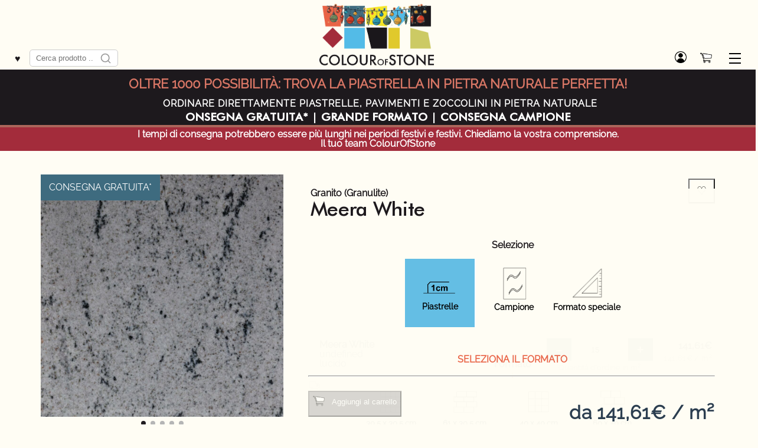

--- FILE ---
content_type: text/html; charset=UTF-8
request_url: https://colourofstone.com/it/shop/pietra-naturale/piastrelle/meera-white/
body_size: 31806
content:
<!DOCTYPE html> <html lang="it-IT">
<head>
<meta charset="UTF-8" />

<meta name="viewport" content="width=device-width, initial-scale=1, maximum-scale=1">

<link rel="apple-touch-icon" sizes="57x57" href="/wp-content/themes/cosTheme/favicon/apple-icon-57x57.png">
<link rel="apple-touch-icon" sizes="60x60" href="/wp-content/themes/cosTheme/favicon/apple-icon-60x60.png">
<link rel="apple-touch-icon" sizes="72x72" href="/wp-content/themes/cosTheme/favicon/apple-icon-72x72.png">
<link rel="apple-touch-icon" sizes="76x76" href="/wp-content/themes/cosTheme/favicon/apple-icon-76x76.png">
<link rel="apple-touch-icon" sizes="114x114" href="/wp-content/themes/cosTheme/favicon/apple-icon-114x114.png">
<link rel="apple-touch-icon" sizes="120x120" href="/wp-content/themes/cosTheme/favicon/apple-icon-120x120.png">
<link rel="apple-touch-icon" sizes="144x144" href="/wp-content/themes/cosTheme/favicon/apple-icon-144x144.png">
<link rel="apple-touch-icon" sizes="152x152" href="/wp-content/themes/cosTheme/favicon/apple-icon-152x152.png">
<link rel="apple-touch-icon" sizes="180x180" href="/wp-content/themes/cosTheme/favicon/apple-icon-180x180.png">
<link rel="icon" type="image/png" sizes="192x192"  href="/wp-content/themes/cosTheme/favicon/android-icon-192x192.png">
<link rel="icon" type="image/png" sizes="32x32" href="/wp-content/themes/cosTheme/favicon/favicon-32x32.png">
<link rel="icon" type="image/png" sizes="96x96" href="/wp-content/themes/cosTheme/favicon/favicon-96x96.png">
<link rel="icon" type="image/png" sizes="16x16" href="/wp-content/themes/cosTheme/favicon/favicon-16x16.png">
<link rel="manifest" href="/wp-content/themes/cosTheme/favicon/manifest.json" crossorigin="use-credentials">
<meta name="msapplication-TileColor" content="#FFF0F0">
<meta name="msapplication-TileImage" content="/wp-content/themes/cosTheme/favicon/ms-icon-144x144.png">
<meta name="theme-color" content="#FFF0F0">

<meta name='robots' content='index, follow, max-image-preview:large, max-snippet:-1, max-video-preview:-1' />
	<style>img:is([sizes="auto" i], [sizes^="auto," i]) { contain-intrinsic-size: 3000px 1500px }</style>
	
	<!-- This site is optimized with the Yoast SEO plugin v26.0 - https://yoast.com/wordpress/plugins/seo/ -->
	<title>Meera White - Granulite Piastrelle spedizione gratuito - Colour of Stone</title>
	<meta name="description" content="Meera White è un granito (granulite) sottile e a grana leggera. Chiunque sogni un design d&#039;interni discreto troverà la sua pietra naturale perfetta in ..." />
	<link rel="canonical" href="https://colourofstone.com/it/shop/pietra-naturale/piastrelle/meera-white/" />
	<meta property="og:locale" content="it_IT" />
	<meta property="og:type" content="article" />
	<meta property="og:title" content="Meera White - Granulite Piastrelle spedizione gratuito - Colour of Stone" />
	<meta property="og:description" content="Meera White è un granito (granulite) sottile e a grana leggera. Chiunque sogni un design d&#039;interni discreto troverà la sua pietra naturale perfetta in ..." />
	<meta property="og:url" content="https://colourofstone.com/it/shop/pietra-naturale/piastrelle/meera-white/" />
	<meta property="og:site_name" content="Colour of Stone" />
	<meta property="article:modified_time" content="2023-02-11T17:22:12+00:00" />
	<meta property="og:image" content="https://colourofstone.com/wp-content/uploads/MeeraWhite2-1600.jpg" />
	<meta property="og:image:width" content="1600" />
	<meta property="og:image:height" content="1600" />
	<meta property="og:image:type" content="image/jpeg" />
	<meta name="twitter:card" content="summary_large_image" />
	<meta name="twitter:label1" content="Tempo di lettura stimato" />
	<meta name="twitter:data1" content="1 minuto" />
	<script type="application/ld+json" class="yoast-schema-graph">{"@context":"https://schema.org","@graph":[{"@type":"WebPage","@id":"https://colourofstone.com/it/shop/pietra-naturale/piastrelle/meera-white/","url":"https://colourofstone.com/it/shop/pietra-naturale/piastrelle/meera-white/","name":"Meera White - Granulite Piastrelle spedizione gratuito - Colour of Stone","isPartOf":{"@id":"https://colourofstone.com/it/#website"},"primaryImageOfPage":{"@id":"https://colourofstone.com/it/shop/pietra-naturale/piastrelle/meera-white/#primaryimage"},"image":{"@id":"https://colourofstone.com/it/shop/pietra-naturale/piastrelle/meera-white/#primaryimage"},"thumbnailUrl":"https://colourofstone.com/wp-content/uploads/MeeraWhite2-1600.jpg","datePublished":"2021-12-30T17:20:27+00:00","dateModified":"2023-02-11T17:22:12+00:00","description":"Meera White è un granito (granulite) sottile e a grana leggera. Chiunque sogni un design d'interni discreto troverà la sua pietra naturale perfetta in ...","breadcrumb":{"@id":"https://colourofstone.com/it/shop/pietra-naturale/piastrelle/meera-white/#breadcrumb"},"inLanguage":"it-IT","potentialAction":[{"@type":"ReadAction","target":["https://colourofstone.com/it/shop/pietra-naturale/piastrelle/meera-white/"]}]},{"@type":"ImageObject","inLanguage":"it-IT","@id":"https://colourofstone.com/it/shop/pietra-naturale/piastrelle/meera-white/#primaryimage","url":"https://colourofstone.com/wp-content/uploads/MeeraWhite2-1600.jpg","contentUrl":"https://colourofstone.com/wp-content/uploads/MeeraWhite2-1600.jpg","width":1600,"height":1600,"caption":"Meera White"},{"@type":"BreadcrumbList","@id":"https://colourofstone.com/it/shop/pietra-naturale/piastrelle/meera-white/#breadcrumb","itemListElement":[{"@type":"ListItem","position":1,"name":"Home","item":"https://colourofstone.com/it/"},{"@type":"ListItem","position":2,"name":"Shop","item":"https://colourofstone.com/it/shop/"},{"@type":"ListItem","position":3,"name":"Granito","item":"https://colourofstone.com/it/material/granito/"},{"@type":"ListItem","position":4,"name":"Meera White"}]},{"@type":"WebSite","@id":"https://colourofstone.com/it/#website","url":"https://colourofstone.com/it/","name":"Colour of Stone","description":"Fliesen, Haus und Garten Produkte aus Naturstein - Online Shop","publisher":{"@id":"https://colourofstone.com/it/#organization"},"potentialAction":[{"@type":"SearchAction","target":{"@type":"EntryPoint","urlTemplate":"https://colourofstone.com/it/?s={search_term_string}"},"query-input":{"@type":"PropertyValueSpecification","valueRequired":true,"valueName":"search_term_string"}}],"inLanguage":"it-IT"},{"@type":"Organization","@id":"https://colourofstone.com/it/#organization","name":"Colour of Stone GmbH","url":"https://colourofstone.com/it/","logo":{"@type":"ImageObject","inLanguage":"it-IT","@id":"https://colourofstone.com/it/#/schema/logo/image/","url":"https://colourofstone.com/wp-content/uploads/99FC1526-DF3B-44F1-9816-9278D3194252-scaled.jpeg","contentUrl":"https://colourofstone.com/wp-content/uploads/99FC1526-DF3B-44F1-9816-9278D3194252-scaled.jpeg","width":2125,"height":2560,"caption":"Colour of Stone GmbH"},"image":{"@id":"https://colourofstone.com/it/#/schema/logo/image/"},"sameAs":["https://www.instagram.com/colourofstone/"]}]}</script>
	<!-- / Yoast SEO plugin. -->


<link rel="alternate" type="application/rss+xml" title="Colour of Stone &raquo; Feed" href="https://colourofstone.com/it/feed/" />
<script type="text/javascript">
/* <![CDATA[ */
window._wpemojiSettings = {"baseUrl":"https:\/\/s.w.org\/images\/core\/emoji\/16.0.1\/72x72\/","ext":".png","svgUrl":"https:\/\/s.w.org\/images\/core\/emoji\/16.0.1\/svg\/","svgExt":".svg","source":{"concatemoji":"https:\/\/colourofstone.com\/wp-includes\/js\/wp-emoji-release.min.js?ver=6.8.3"}};
/*! This file is auto-generated */
!function(s,n){var o,i,e;function c(e){try{var t={supportTests:e,timestamp:(new Date).valueOf()};sessionStorage.setItem(o,JSON.stringify(t))}catch(e){}}function p(e,t,n){e.clearRect(0,0,e.canvas.width,e.canvas.height),e.fillText(t,0,0);var t=new Uint32Array(e.getImageData(0,0,e.canvas.width,e.canvas.height).data),a=(e.clearRect(0,0,e.canvas.width,e.canvas.height),e.fillText(n,0,0),new Uint32Array(e.getImageData(0,0,e.canvas.width,e.canvas.height).data));return t.every(function(e,t){return e===a[t]})}function u(e,t){e.clearRect(0,0,e.canvas.width,e.canvas.height),e.fillText(t,0,0);for(var n=e.getImageData(16,16,1,1),a=0;a<n.data.length;a++)if(0!==n.data[a])return!1;return!0}function f(e,t,n,a){switch(t){case"flag":return n(e,"\ud83c\udff3\ufe0f\u200d\u26a7\ufe0f","\ud83c\udff3\ufe0f\u200b\u26a7\ufe0f")?!1:!n(e,"\ud83c\udde8\ud83c\uddf6","\ud83c\udde8\u200b\ud83c\uddf6")&&!n(e,"\ud83c\udff4\udb40\udc67\udb40\udc62\udb40\udc65\udb40\udc6e\udb40\udc67\udb40\udc7f","\ud83c\udff4\u200b\udb40\udc67\u200b\udb40\udc62\u200b\udb40\udc65\u200b\udb40\udc6e\u200b\udb40\udc67\u200b\udb40\udc7f");case"emoji":return!a(e,"\ud83e\udedf")}return!1}function g(e,t,n,a){var r="undefined"!=typeof WorkerGlobalScope&&self instanceof WorkerGlobalScope?new OffscreenCanvas(300,150):s.createElement("canvas"),o=r.getContext("2d",{willReadFrequently:!0}),i=(o.textBaseline="top",o.font="600 32px Arial",{});return e.forEach(function(e){i[e]=t(o,e,n,a)}),i}function t(e){var t=s.createElement("script");t.src=e,t.defer=!0,s.head.appendChild(t)}"undefined"!=typeof Promise&&(o="wpEmojiSettingsSupports",i=["flag","emoji"],n.supports={everything:!0,everythingExceptFlag:!0},e=new Promise(function(e){s.addEventListener("DOMContentLoaded",e,{once:!0})}),new Promise(function(t){var n=function(){try{var e=JSON.parse(sessionStorage.getItem(o));if("object"==typeof e&&"number"==typeof e.timestamp&&(new Date).valueOf()<e.timestamp+604800&&"object"==typeof e.supportTests)return e.supportTests}catch(e){}return null}();if(!n){if("undefined"!=typeof Worker&&"undefined"!=typeof OffscreenCanvas&&"undefined"!=typeof URL&&URL.createObjectURL&&"undefined"!=typeof Blob)try{var e="postMessage("+g.toString()+"("+[JSON.stringify(i),f.toString(),p.toString(),u.toString()].join(",")+"));",a=new Blob([e],{type:"text/javascript"}),r=new Worker(URL.createObjectURL(a),{name:"wpTestEmojiSupports"});return void(r.onmessage=function(e){c(n=e.data),r.terminate(),t(n)})}catch(e){}c(n=g(i,f,p,u))}t(n)}).then(function(e){for(var t in e)n.supports[t]=e[t],n.supports.everything=n.supports.everything&&n.supports[t],"flag"!==t&&(n.supports.everythingExceptFlag=n.supports.everythingExceptFlag&&n.supports[t]);n.supports.everythingExceptFlag=n.supports.everythingExceptFlag&&!n.supports.flag,n.DOMReady=!1,n.readyCallback=function(){n.DOMReady=!0}}).then(function(){return e}).then(function(){var e;n.supports.everything||(n.readyCallback(),(e=n.source||{}).concatemoji?t(e.concatemoji):e.wpemoji&&e.twemoji&&(t(e.twemoji),t(e.wpemoji)))}))}((window,document),window._wpemojiSettings);
/* ]]> */
</script>
<link rel='stylesheet' id='font-awesome-css' href='https://colourofstone.com/wp-content/plugins/woocommerce-ajax-filters/berocket/assets/css/font-awesome.min.css?ver=6.8.3' type='text/css' media='all' />
<style id='wp-emoji-styles-inline-css' type='text/css'>

	img.wp-smiley, img.emoji {
		display: inline !important;
		border: none !important;
		box-shadow: none !important;
		height: 1em !important;
		width: 1em !important;
		margin: 0 0.07em !important;
		vertical-align: -0.1em !important;
		background: none !important;
		padding: 0 !important;
	}
</style>
<style id='classic-theme-styles-inline-css' type='text/css'>
/*! This file is auto-generated */
.wp-block-button__link{color:#fff;background-color:#32373c;border-radius:9999px;box-shadow:none;text-decoration:none;padding:calc(.667em + 2px) calc(1.333em + 2px);font-size:1.125em}.wp-block-file__button{background:#32373c;color:#fff;text-decoration:none}
</style>
<link rel='stylesheet' id='woocommerce-add-to-cart-form-style-css' href='https://colourofstone.com/wp-content/plugins/woocommerce/assets/client/blocks/woocommerce/add-to-cart-form-style.css?ver=6.8.3' type='text/css' media='all' />
<style id='woocommerce-product-button-style-inline-css' type='text/css'>
.wp-block-button.wc-block-components-product-button{align-items:center;display:flex;flex-direction:column;gap:12px;justify-content:center;white-space:normal;word-break:break-word}.wp-block-button.wc-block-components-product-button.is-style-outline .wp-block-button__link{border:2px solid}.wp-block-button.wc-block-components-product-button.is-style-outline .wp-block-button__link:not(.has-text-color){color:currentColor}.wp-block-button.wc-block-components-product-button.is-style-outline .wp-block-button__link:not(.has-background){background-color:transparent;background-image:none}.wp-block-button.wc-block-components-product-button.has-custom-width .wp-block-button__link{box-sizing:border-box}.wp-block-button.wc-block-components-product-button.wp-block-button__width-25 .wp-block-button__link{width:25%}.wp-block-button.wc-block-components-product-button.wp-block-button__width-50 .wp-block-button__link{width:50%}.wp-block-button.wc-block-components-product-button.wp-block-button__width-75 .wp-block-button__link{width:75%}.wp-block-button.wc-block-components-product-button.wp-block-button__width-100 .wp-block-button__link{width:100%}.wp-block-button.wc-block-components-product-button .wp-block-button__link{display:inline-flex;font-size:1em;justify-content:center;text-align:center;white-space:normal;width:auto;word-break:break-word}.wp-block-button.wc-block-components-product-button a[hidden]{display:none}@keyframes slideOut{0%{transform:translateY(0)}to{transform:translateY(-100%)}}@keyframes slideIn{0%{opacity:0;transform:translateY(90%)}to{opacity:1;transform:translate(0)}}.wp-block-button.wc-block-components-product-button.align-left{align-items:flex-start}.wp-block-button.wc-block-components-product-button.align-right{align-items:flex-end}.wp-block-button.wc-block-components-product-button .wc-block-components-product-button__button{align-items:center;border-style:none;display:inline-flex;justify-content:center;line-height:inherit;overflow:hidden;white-space:normal;word-break:break-word}.wp-block-button.wc-block-components-product-button .wc-block-components-product-button__button span.wc-block-slide-out{animation:slideOut .1s linear 1 normal forwards}.wp-block-button.wc-block-components-product-button .wc-block-components-product-button__button span.wc-block-slide-in{animation:slideIn .1s linear 1 normal}.wp-block-button.wc-block-components-product-button .wc-block-components-product-button__button--placeholder{background-color:currentColor!important;border:0!important;border-radius:.25rem;box-shadow:none;color:currentColor!important;display:block;line-height:1;max-width:100%!important;min-height:3em;min-width:8em;opacity:.15;outline:0!important;overflow:hidden!important;pointer-events:none;position:relative!important;width:100%;z-index:1}.wp-block-button.wc-block-components-product-button .wc-block-components-product-button__button--placeholder>*{visibility:hidden}.wp-block-button.wc-block-components-product-button .wc-block-components-product-button__button--placeholder:after{animation:loading__animation 1.5s ease-in-out infinite;background-image:linear-gradient(90deg,currentColor,hsla(0,0%,96%,.302),currentColor);background-repeat:no-repeat;content:" ";display:block;height:100%;left:0;position:absolute;right:0;top:0;transform:translateX(-100%)}@keyframes loading__animation{to{transform:translateX(100%)}}@media screen and (prefers-reduced-motion:reduce){.wp-block-button.wc-block-components-product-button .wc-block-components-product-button__button--placeholder{animation:none}}.wc-block-all-products .wp-block-button.wc-block-components-product-button{margin-bottom:12px}.theme-twentytwentyone .editor-styles-wrapper .wc-block-components-product-button .wp-block-button__link{background-color:var(--button--color-background);border-color:var(--button--color-background);color:var(--button--color-text)}

</style>
<style id='woocommerce-product-collection-style-inline-css' type='text/css'>
.wp-block-woocommerce-product-collection .wc-block-components-product-stock-indicator{text-align:center}.wc-block-components-notice-banner .wc-block-components-button.wc-block-components-notice-banner__dismiss[hidden]{display:none}

</style>
<style id='woocommerce-product-filters-style-inline-css' type='text/css'>
:where(.wc-block-product-filters){--top-padding:var(--wp-admin--admin-bar--height);display:inline-flex}@media(max-width:782px){:where(.wc-block-product-filters){--top-padding:var(--adminbar-mobile-padding,0)}}:where(.wc-block-product-filters) .wc-block-product-filters__close-overlay,:where(.wc-block-product-filters) .wc-block-product-filters__open-overlay{align-items:center;background:transparent;border:transparent;color:inherit;display:flex;font-size:.875em;padding:0}:where(.wc-block-product-filters) .wc-block-product-filters__close-overlay svg,:where(.wc-block-product-filters) .wc-block-product-filters__open-overlay svg{fill:currentColor}:where(.wc-block-product-filters) .wc-block-product-filters__close-overlay span,:where(.wc-block-product-filters) .wc-block-product-filters__open-overlay span{padding:0 5px}:where(.wc-block-product-filters) .wc-block-product-filters__open-overlay svg{height:var(--wc-product-filters-overlay-icon-size,1.5em);width:var(--wc-product-filters-overlay-icon-size,1.5em)}:where(.wc-block-product-filters) .wc-block-product-filters__overlay{background-color:transparent;inset:0;pointer-events:none;position:fixed;top:var(--top-padding);transition:background-color .5s;z-index:9999}:where(.wc-block-product-filters) .wc-block-product-filters__overlay-wrapper{height:100%;position:relative;width:100%}:where(.wc-block-product-filters) .wc-block-product-filters__overlay-dialog{background-color:var(--wc-product-filters-overlay-background-color,var(--wc-product-filters-background-color,var(--wp--preset--color--base,#fff)));color:var(--wc-product-filters-overlay-text-color,var(--wc-product-filters-text-color,var(--wp--preset--color--base,#111)));display:flex!important;flex-direction:column;gap:var(--wp--preset--spacing--40);inset:0;max-height:100%;position:absolute;transform:translateY(100vh);transition:none}:where(.wc-block-product-filters) .wc-block-product-filters__overlay-header{display:flex;flex-flow:row-reverse;padding:var(--wp--preset--spacing--30) var(--wp--preset--spacing--40) 0}:where(.wc-block-product-filters) .wc-block-product-filters__overlay-content{display:flex;flex-direction:column;flex-grow:1;gap:var(--wc-product-filter-block-spacing,var(--wp--style--block-gap,1.2rem));overflow-y:scroll;padding:0 var(--wp--preset--spacing--40)}:where(.wc-block-product-filters) .wc-block-product-filters__overlay-content>:first-child{margin-top:0}:where(.wc-block-product-filters) .wc-block-product-filters__overlay-footer{box-shadow:0 -4px 8px 0 rgba(0,0,0,.102);padding:var(--wp--preset--spacing--30) var(--wp--preset--spacing--40)}:where(.wc-block-product-filters) .wc-block-product-filters__apply{width:100%}:where(.wc-block-product-filters).is-overlay-opened .wc-block-product-filters__overlay{background-color:rgba(95,95,95,.35);pointer-events:auto;z-index:9999}:where(.wc-block-product-filters).is-overlay-opened .wc-block-product-filters__overlay-dialog{color:var(--wc-product-filters-overlay-color,inherit);transform:translateY(0);transition:transform .5s}@media(min-width:601px){:where(.wc-block-product-filters),:where(.wc-block-product-filters).is-overlay-opened{display:flex}:where(.wc-block-product-filters) .wc-block-product-filters__open-overlay,:where(.wc-block-product-filters) .wc-block-product-filters__overlay-footer,:where(.wc-block-product-filters) .wc-block-product-filters__overlay-header,:where(.wc-block-product-filters).is-overlay-opened .wc-block-product-filters__open-overlay,:where(.wc-block-product-filters).is-overlay-opened .wc-block-product-filters__overlay-footer,:where(.wc-block-product-filters).is-overlay-opened .wc-block-product-filters__overlay-header{display:none}:where(.wc-block-product-filters) .wc-block-product-filters__overlay,:where(.wc-block-product-filters).is-overlay-opened .wc-block-product-filters__overlay{background:inherit;color:inherit;inset:0;pointer-events:auto;position:relative;transition:none}:where(.wc-block-product-filters) .wc-block-product-filters__overlay-wrapper,:where(.wc-block-product-filters).is-overlay-opened .wc-block-product-filters__overlay-wrapper{background:inherit;color:inherit;height:auto;width:auto}:where(.wc-block-product-filters) .wc-block-product-filters__overlay-dialog,:where(.wc-block-product-filters).is-overlay-opened .wc-block-product-filters__overlay-dialog{background:inherit;color:inherit;position:relative;transform:none}:where(.wc-block-product-filters) .wc-block-product-filters__overlay-content,:where(.wc-block-product-filters).is-overlay-opened .wc-block-product-filters__overlay-content{background:inherit;color:inherit;flex-grow:1;overflow:visible;padding:0}}@media(max-width:600px){:where(.wc-block-product-filters) .wc-block-product-filters__overlay-content .wp-block-group{display:block}:where(.wc-block-product-filters) .wc-block-product-filters__overlay-content .wp-block-group>div{margin:20px 0}}.wc-block-product-filter--hidden{display:none}

</style>
<link rel='stylesheet' id='woocommerce-product-filter-price-slider-style-css' href='https://colourofstone.com/wp-content/plugins/woocommerce/assets/client/blocks/woocommerce/product-filter-price-slider-style.css?ver=6.8.3' type='text/css' media='all' />
<style id='woocommerce-product-filter-removable-chips-style-inline-css' type='text/css'>
.wc-block-product-filter-removable-chips.is-vertical .wc-block-product-filter-removable-chips__items{flex-direction:column}.wc-block-product-filter-removable-chips.is-content-justification-center .wc-block-product-filter-removable-chips__items{justify-content:center}.wc-block-product-filter-removable-chips.is-content-justification-right .wc-block-product-filter-removable-chips__items{justify-content:flex-end}.wc-block-product-filter-removable-chips.is-content-justification-space-between .wc-block-product-filter-removable-chips__items{justify-content:space-between}.wc-block-product-filter-removable-chips.is-horizontal .wc-block-product-filter-removable-chips__items{width:100%}.wc-block-product-filter-removable-chips__items{color:var(--wc-product-filter-removable-chips-text,currentColor);display:inline-flex;flex-wrap:wrap;gap:4px;list-style:none;margin:0;padding:0}.wc-block-product-filter-removable-chips__items .wc-block-product-filter-removable-chips__item{align-items:center;appearance:none;background:var(--wc-product-filter-removable-chips-background,transparent);border:1px solid var(--wc-product-filter-removable-chips-border,color-mix(in srgb,currentColor 20%,transparent));border-radius:2px;display:flex;font-size:.875em;gap:8px;justify-content:space-between;padding:.25em .75em}.wc-block-product-filter-removable-chips__items .wc-block-product-filter-removable-chips__item .wc-block-product-filter-removable-chips__remove{align-items:center;background-color:transparent;border:none;color:var(--wc-product-filter-removable-chips-text,currentColor);cursor:pointer;display:flex;margin:0;padding:0}.wc-block-product-filter-removable-chips__items .wc-block-product-filter-removable-chips__item .wc-block-product-filter-removable-chips__remove .wc-block-product-filter-removable-chips__remove-icon{fill:currentColor}

</style>
<style id='woocommerce-product-filter-checkbox-list-style-inline-css' type='text/css'>
.wc-block-product-filter-checkbox-list__list{list-style:none outside;margin:0;padding:0}.wc-block-product-filter-checkbox-list__label{align-items:center;display:inline-flex;gap:.625em}.wc-block-product-filter-checkbox-list__item .wc-block-product-filter-checkbox-list__label{margin-bottom:0}:where(.wc-block-product-filter-checkbox-list__input-wrapper){display:block;position:relative}.wc-block-product-filter-checkbox-list__input-wrapper:before{background:currentColor;border-radius:2px;content:"";height:1em;left:0;opacity:.1;pointer-events:none;position:absolute;top:0;width:1em}.has-option-element-color .wc-block-product-filter-checkbox-list__input-wrapper:before{display:none}input[type=checkbox].wc-block-product-filter-checkbox-list__input{appearance:none;background:var(--wc-product-filter-checkbox-list-option-element,transparent);border:1px solid var(--wc-product-filter-checkbox-list-option-element-border,transparent);border-radius:2px;color:inherit;cursor:pointer;display:block;font-size:inherit;height:1em;margin:0;width:1em}input[type=checkbox].wc-block-product-filter-checkbox-list__input:focus{outline-color:var(--wc-product-filter-checkbox-list-option-element-border,currentColor);outline-width:1px}svg.wc-block-product-filter-checkbox-list__mark{box-sizing:border-box;color:var(--wc-product-filter-checkbox-list-option-element-selected,currentColor);display:none;height:1em;left:0;padding:.2em;position:absolute;top:0;width:1em}input[type=checkbox].wc-block-product-filter-checkbox-list__input:checked:after,input[type=checkbox].wc-block-product-filter-checkbox-list__input:checked:before{content:none}input[type=checkbox].wc-block-product-filter-checkbox-list__input:checked+.wc-block-product-filter-checkbox-list__mark{display:block;pointer-events:none}:where(.wc-block-product-filter-checkbox-list__text-wrapper){align-items:center;display:inline-flex;font-size:.875em;gap:4px}.wc-block-product-filter-checkbox-list__show-more{appearance:none;background:transparent;border:none;font-family:inherit;padding:0;text-decoration:underline}

</style>
<style id='woocommerce-product-filter-chips-style-inline-css' type='text/css'>
:where(.wc-block-product-filter-chips__items){display:flex;flex-wrap:wrap;gap:4px}.wc-block-product-filter-chips__item{appearance:none;background:transparent;border:1px solid color-mix(in srgb,currentColor 20%,transparent);border-radius:2px;color:var(--wc-product-filter-chips-text,currentColor);cursor:pointer;font-family:inherit;font-size:.875em;padding:4px 8px}.has-chip-text-color .wc-block-product-filter-chips__item{color:var(--wc-product-filter-chips-text)}.has-chip-background-color .wc-block-product-filter-chips__item{background:var(--wc-product-filter-chips-background)}.has-chip-border-color .wc-block-product-filter-chips__item{border-color:var(--wc-product-filter-chips-border)}.wc-block-product-filter-chips__item[aria-checked=true]{background:currentColor}.has-selected-chip-text-color .wc-block-product-filter-chips__item[aria-checked=true]{color:var(--wc-product-filter-chips-selected-text)}.has-selected-chip-background-color .wc-block-product-filter-chips__item[aria-checked=true]{background:var(--wc-product-filter-chips-selected-background)}.has-selected-chip-border-color .wc-block-product-filter-chips__item[aria-checked=true]{border-color:var(--wc-product-filter-chips-selected-border)}:where(.wc-block-product-filter-chips__label){align-items:center;display:inline-flex;gap:4px}.wc-block-product-filter-chips:not(.has-selected-chip-text-color) .wc-block-product-filter-chips__item[aria-checked=true]>.wc-block-product-filter-chips__label{filter:invert(100%)}.wc-block-product-filter-chips__show-more{appearance:none;background:transparent;border:none;font-family:inherit;padding:0;text-decoration:underline}

</style>
<link rel='stylesheet' id='woocommerce-product-gallery-style-css' href='https://colourofstone.com/wp-content/plugins/woocommerce/assets/client/blocks/woocommerce/product-gallery-style.css?ver=6.8.3' type='text/css' media='all' />
<style id='woocommerce-product-template-style-inline-css' type='text/css'>
.wc-block-product-template{list-style:none;margin-bottom:0;margin-top:0;max-width:100%;padding:0}.wc-block-product-template.wc-block-product-template{background:none}.wc-block-product-template.is-flex-container{display:flex;flex-direction:row;flex-wrap:wrap;gap:1.25em}.wc-block-product-template.is-flex-container>li{list-style:none;margin:0;width:100%}@media(min-width:600px){.wc-block-product-template.is-flex-container.is-flex-container.columns-2>li{width:calc(50% - .625em)}.wc-block-product-template.is-flex-container.is-flex-container.columns-3>li{width:calc(33.33333% - .83333em)}.wc-block-product-template.is-flex-container.is-flex-container.columns-4>li{width:calc(25% - .9375em)}.wc-block-product-template.is-flex-container.is-flex-container.columns-5>li{width:calc(20% - 1em)}.wc-block-product-template.is-flex-container.is-flex-container.columns-6>li{width:calc(16.66667% - 1.04167em)}}.wc-block-product-template__responsive{grid-gap:1.25em;display:grid}.wc-block-product-template__responsive.columns-2{grid-template-columns:repeat(auto-fill,minmax(max(150px,calc(50% - .625em)),1fr))}.wc-block-product-template__responsive.columns-3{grid-template-columns:repeat(auto-fill,minmax(max(150px,calc(33.33333% - .83333em)),1fr))}.wc-block-product-template__responsive.columns-4{grid-template-columns:repeat(auto-fill,minmax(max(150px,calc(25% - .9375em)),1fr))}.wc-block-product-template__responsive.columns-5{grid-template-columns:repeat(auto-fill,minmax(max(150px,calc(20% - 1em)),1fr))}.wc-block-product-template__responsive.columns-6{grid-template-columns:repeat(auto-fill,minmax(max(150px,calc(16.66667% - 1.04167em)),1fr))}.wc-block-product-template__responsive>li{margin-block-start:0}:where(.wc-block-product-template .wc-block-product)>:not(:last-child){margin-bottom:.75rem;margin-top:0}.is-product-collection-layout-list .wc-block-product:not(:last-child){margin-bottom:1.2rem}

</style>
<link rel='stylesheet' id='block-styles-css-css' href='https://colourofstone.com/wp-content/plugins/alanus-block-styles/block-styles.css?ver=6.8.3' type='text/css' media='all' />
<style id='global-styles-inline-css' type='text/css'>
:root{--wp--preset--aspect-ratio--square: 1;--wp--preset--aspect-ratio--4-3: 4/3;--wp--preset--aspect-ratio--3-4: 3/4;--wp--preset--aspect-ratio--3-2: 3/2;--wp--preset--aspect-ratio--2-3: 2/3;--wp--preset--aspect-ratio--16-9: 16/9;--wp--preset--aspect-ratio--9-16: 9/16;--wp--preset--color--black: #000000;--wp--preset--color--cyan-bluish-gray: #abb8c3;--wp--preset--color--white: #ffffff;--wp--preset--color--pale-pink: #f78da7;--wp--preset--color--vivid-red: #cf2e2e;--wp--preset--color--luminous-vivid-orange: #ff6900;--wp--preset--color--luminous-vivid-amber: #fcb900;--wp--preset--color--light-green-cyan: #7bdcb5;--wp--preset--color--vivid-green-cyan: #00d084;--wp--preset--color--pale-cyan-blue: #8ed1fc;--wp--preset--color--vivid-cyan-blue: #0693e3;--wp--preset--color--vivid-purple: #9b51e0;--wp--preset--gradient--vivid-cyan-blue-to-vivid-purple: linear-gradient(135deg,rgba(6,147,227,1) 0%,rgb(155,81,224) 100%);--wp--preset--gradient--light-green-cyan-to-vivid-green-cyan: linear-gradient(135deg,rgb(122,220,180) 0%,rgb(0,208,130) 100%);--wp--preset--gradient--luminous-vivid-amber-to-luminous-vivid-orange: linear-gradient(135deg,rgba(252,185,0,1) 0%,rgba(255,105,0,1) 100%);--wp--preset--gradient--luminous-vivid-orange-to-vivid-red: linear-gradient(135deg,rgba(255,105,0,1) 0%,rgb(207,46,46) 100%);--wp--preset--gradient--very-light-gray-to-cyan-bluish-gray: linear-gradient(135deg,rgb(238,238,238) 0%,rgb(169,184,195) 100%);--wp--preset--gradient--cool-to-warm-spectrum: linear-gradient(135deg,rgb(74,234,220) 0%,rgb(151,120,209) 20%,rgb(207,42,186) 40%,rgb(238,44,130) 60%,rgb(251,105,98) 80%,rgb(254,248,76) 100%);--wp--preset--gradient--blush-light-purple: linear-gradient(135deg,rgb(255,206,236) 0%,rgb(152,150,240) 100%);--wp--preset--gradient--blush-bordeaux: linear-gradient(135deg,rgb(254,205,165) 0%,rgb(254,45,45) 50%,rgb(107,0,62) 100%);--wp--preset--gradient--luminous-dusk: linear-gradient(135deg,rgb(255,203,112) 0%,rgb(199,81,192) 50%,rgb(65,88,208) 100%);--wp--preset--gradient--pale-ocean: linear-gradient(135deg,rgb(255,245,203) 0%,rgb(182,227,212) 50%,rgb(51,167,181) 100%);--wp--preset--gradient--electric-grass: linear-gradient(135deg,rgb(202,248,128) 0%,rgb(113,206,126) 100%);--wp--preset--gradient--midnight: linear-gradient(135deg,rgb(2,3,129) 0%,rgb(40,116,252) 100%);--wp--preset--font-size--small: 13px;--wp--preset--font-size--medium: 20px;--wp--preset--font-size--large: 36px;--wp--preset--font-size--x-large: 42px;--wp--preset--spacing--20: 0.44rem;--wp--preset--spacing--30: 0.67rem;--wp--preset--spacing--40: 1rem;--wp--preset--spacing--50: 1.5rem;--wp--preset--spacing--60: 2.25rem;--wp--preset--spacing--70: 3.38rem;--wp--preset--spacing--80: 5.06rem;--wp--preset--shadow--natural: 6px 6px 9px rgba(0, 0, 0, 0.2);--wp--preset--shadow--deep: 12px 12px 50px rgba(0, 0, 0, 0.4);--wp--preset--shadow--sharp: 6px 6px 0px rgba(0, 0, 0, 0.2);--wp--preset--shadow--outlined: 6px 6px 0px -3px rgba(255, 255, 255, 1), 6px 6px rgba(0, 0, 0, 1);--wp--preset--shadow--crisp: 6px 6px 0px rgba(0, 0, 0, 1);}:where(.is-layout-flex){gap: 0.5em;}:where(.is-layout-grid){gap: 0.5em;}body .is-layout-flex{display: flex;}.is-layout-flex{flex-wrap: wrap;align-items: center;}.is-layout-flex > :is(*, div){margin: 0;}body .is-layout-grid{display: grid;}.is-layout-grid > :is(*, div){margin: 0;}:where(.wp-block-columns.is-layout-flex){gap: 2em;}:where(.wp-block-columns.is-layout-grid){gap: 2em;}:where(.wp-block-post-template.is-layout-flex){gap: 1.25em;}:where(.wp-block-post-template.is-layout-grid){gap: 1.25em;}.has-black-color{color: var(--wp--preset--color--black) !important;}.has-cyan-bluish-gray-color{color: var(--wp--preset--color--cyan-bluish-gray) !important;}.has-white-color{color: var(--wp--preset--color--white) !important;}.has-pale-pink-color{color: var(--wp--preset--color--pale-pink) !important;}.has-vivid-red-color{color: var(--wp--preset--color--vivid-red) !important;}.has-luminous-vivid-orange-color{color: var(--wp--preset--color--luminous-vivid-orange) !important;}.has-luminous-vivid-amber-color{color: var(--wp--preset--color--luminous-vivid-amber) !important;}.has-light-green-cyan-color{color: var(--wp--preset--color--light-green-cyan) !important;}.has-vivid-green-cyan-color{color: var(--wp--preset--color--vivid-green-cyan) !important;}.has-pale-cyan-blue-color{color: var(--wp--preset--color--pale-cyan-blue) !important;}.has-vivid-cyan-blue-color{color: var(--wp--preset--color--vivid-cyan-blue) !important;}.has-vivid-purple-color{color: var(--wp--preset--color--vivid-purple) !important;}.has-black-background-color{background-color: var(--wp--preset--color--black) !important;}.has-cyan-bluish-gray-background-color{background-color: var(--wp--preset--color--cyan-bluish-gray) !important;}.has-white-background-color{background-color: var(--wp--preset--color--white) !important;}.has-pale-pink-background-color{background-color: var(--wp--preset--color--pale-pink) !important;}.has-vivid-red-background-color{background-color: var(--wp--preset--color--vivid-red) !important;}.has-luminous-vivid-orange-background-color{background-color: var(--wp--preset--color--luminous-vivid-orange) !important;}.has-luminous-vivid-amber-background-color{background-color: var(--wp--preset--color--luminous-vivid-amber) !important;}.has-light-green-cyan-background-color{background-color: var(--wp--preset--color--light-green-cyan) !important;}.has-vivid-green-cyan-background-color{background-color: var(--wp--preset--color--vivid-green-cyan) !important;}.has-pale-cyan-blue-background-color{background-color: var(--wp--preset--color--pale-cyan-blue) !important;}.has-vivid-cyan-blue-background-color{background-color: var(--wp--preset--color--vivid-cyan-blue) !important;}.has-vivid-purple-background-color{background-color: var(--wp--preset--color--vivid-purple) !important;}.has-black-border-color{border-color: var(--wp--preset--color--black) !important;}.has-cyan-bluish-gray-border-color{border-color: var(--wp--preset--color--cyan-bluish-gray) !important;}.has-white-border-color{border-color: var(--wp--preset--color--white) !important;}.has-pale-pink-border-color{border-color: var(--wp--preset--color--pale-pink) !important;}.has-vivid-red-border-color{border-color: var(--wp--preset--color--vivid-red) !important;}.has-luminous-vivid-orange-border-color{border-color: var(--wp--preset--color--luminous-vivid-orange) !important;}.has-luminous-vivid-amber-border-color{border-color: var(--wp--preset--color--luminous-vivid-amber) !important;}.has-light-green-cyan-border-color{border-color: var(--wp--preset--color--light-green-cyan) !important;}.has-vivid-green-cyan-border-color{border-color: var(--wp--preset--color--vivid-green-cyan) !important;}.has-pale-cyan-blue-border-color{border-color: var(--wp--preset--color--pale-cyan-blue) !important;}.has-vivid-cyan-blue-border-color{border-color: var(--wp--preset--color--vivid-cyan-blue) !important;}.has-vivid-purple-border-color{border-color: var(--wp--preset--color--vivid-purple) !important;}.has-vivid-cyan-blue-to-vivid-purple-gradient-background{background: var(--wp--preset--gradient--vivid-cyan-blue-to-vivid-purple) !important;}.has-light-green-cyan-to-vivid-green-cyan-gradient-background{background: var(--wp--preset--gradient--light-green-cyan-to-vivid-green-cyan) !important;}.has-luminous-vivid-amber-to-luminous-vivid-orange-gradient-background{background: var(--wp--preset--gradient--luminous-vivid-amber-to-luminous-vivid-orange) !important;}.has-luminous-vivid-orange-to-vivid-red-gradient-background{background: var(--wp--preset--gradient--luminous-vivid-orange-to-vivid-red) !important;}.has-very-light-gray-to-cyan-bluish-gray-gradient-background{background: var(--wp--preset--gradient--very-light-gray-to-cyan-bluish-gray) !important;}.has-cool-to-warm-spectrum-gradient-background{background: var(--wp--preset--gradient--cool-to-warm-spectrum) !important;}.has-blush-light-purple-gradient-background{background: var(--wp--preset--gradient--blush-light-purple) !important;}.has-blush-bordeaux-gradient-background{background: var(--wp--preset--gradient--blush-bordeaux) !important;}.has-luminous-dusk-gradient-background{background: var(--wp--preset--gradient--luminous-dusk) !important;}.has-pale-ocean-gradient-background{background: var(--wp--preset--gradient--pale-ocean) !important;}.has-electric-grass-gradient-background{background: var(--wp--preset--gradient--electric-grass) !important;}.has-midnight-gradient-background{background: var(--wp--preset--gradient--midnight) !important;}.has-small-font-size{font-size: var(--wp--preset--font-size--small) !important;}.has-medium-font-size{font-size: var(--wp--preset--font-size--medium) !important;}.has-large-font-size{font-size: var(--wp--preset--font-size--large) !important;}.has-x-large-font-size{font-size: var(--wp--preset--font-size--x-large) !important;}
:where(.wp-block-post-template.is-layout-flex){gap: 1.25em;}:where(.wp-block-post-template.is-layout-grid){gap: 1.25em;}
:where(.wp-block-columns.is-layout-flex){gap: 2em;}:where(.wp-block-columns.is-layout-grid){gap: 2em;}
:root :where(.wp-block-pullquote){font-size: 1.5em;line-height: 1.6;}
</style>
<link rel='stylesheet' id='wcml-dropdown-0-css' href='//colourofstone.com/wp-content/plugins/woocommerce-multilingual/templates/currency-switchers/legacy-dropdown/style.css?ver=5.4.5' type='text/css' media='all' />
<link rel='stylesheet' id='woocommerce-layout-css' href='https://colourofstone.com/wp-content/plugins/woocommerce/assets/css/woocommerce-layout.css?ver=9.9.3' type='text/css' media='all' />
<link rel='stylesheet' id='woocommerce-smallscreen-css' href='https://colourofstone.com/wp-content/plugins/woocommerce/assets/css/woocommerce-smallscreen.css?ver=9.9.3' type='text/css' media='only screen and (max-width: 768px)' />
<link rel='stylesheet' id='woocommerce-general-css' href='https://colourofstone.com/wp-content/plugins/woocommerce/assets/css/woocommerce.css?ver=9.9.3' type='text/css' media='all' />
<style id='woocommerce-inline-inline-css' type='text/css'>
.woocommerce form .form-row .required { visibility: visible; }
.woocommerce form .form-row .required { visibility: visible; }
</style>
<link rel='stylesheet' id='wpml-legacy-horizontal-list-0-css' href='https://colourofstone.com/wp-content/plugins/sitepress-multilingual-cms/templates/language-switchers/legacy-list-horizontal/style.min.css?ver=1' type='text/css' media='all' />
<style id='wpml-legacy-horizontal-list-0-inline-css' type='text/css'>
.wpml-ls-statics-footer a, .wpml-ls-statics-footer .wpml-ls-sub-menu a, .wpml-ls-statics-footer .wpml-ls-sub-menu a:link, .wpml-ls-statics-footer li:not(.wpml-ls-current-language) .wpml-ls-link, .wpml-ls-statics-footer li:not(.wpml-ls-current-language) .wpml-ls-link:link {color:#444444;background-color:#ffffff;}.wpml-ls-statics-footer .wpml-ls-sub-menu a:hover,.wpml-ls-statics-footer .wpml-ls-sub-menu a:focus, .wpml-ls-statics-footer .wpml-ls-sub-menu a:link:hover, .wpml-ls-statics-footer .wpml-ls-sub-menu a:link:focus {color:#000000;background-color:#eeeeee;}.wpml-ls-statics-footer .wpml-ls-current-language > a {color:#444444;background-color:#ffffff;}.wpml-ls-statics-footer .wpml-ls-current-language:hover>a, .wpml-ls-statics-footer .wpml-ls-current-language>a:focus {color:#000000;background-color:#eeeeee;}
</style>
<link rel='stylesheet' id='wpml-menu-item-0-css' href='https://colourofstone.com/wp-content/plugins/sitepress-multilingual-cms/templates/language-switchers/menu-item/style.min.css?ver=1' type='text/css' media='all' />
<link rel='stylesheet' id='select2-css' href='https://colourofstone.com/wp-content/plugins/woocommerce-ajax-filters/assets/frontend/css/select2.min.css?ver=6.8.3' type='text/css' media='all' />
<link rel='stylesheet' id='b2bking_main_style-css' href='https://colourofstone.com/wp-content/plugins/b2bking_4_9_50/public/../includes/assets/css/style.min.css?ver=v5.3.40' type='text/css' media='all' />
<link rel='stylesheet' id='alg-wc-wish-list-css' href='https://colourofstone.com/wp-content/plugins/wish-list-for-woocommerce/assets/css/alg-wc-wish-list.min.css?ver=250715-43549' type='text/css' media='all' />
<link rel='stylesheet' id='alg-wc-wish-list-izitoast-css' href='https://colourofstone.com/wp-content/plugins/wish-list-for-woocommerce/assets/vendor/izitoast/css/iziToast.min.css?ver=250715-43549' type='text/css' media='all' />
<link rel='stylesheet' id='woobt-frontend-css' href='https://colourofstone.com/wp-content/plugins/woo-bought-together-premium/assets/css/frontend.css?ver=6.8.3' type='text/css' media='all' />
<link rel='stylesheet' id='woopq-frontend-css' href='https://colourofstone.com/wp-content/plugins/wpc-product-quantity/assets/css/frontend.css?ver=6.8.3' type='text/css' media='all' />
<link rel='stylesheet' id='brands-styles-css' href='https://colourofstone.com/wp-content/plugins/woocommerce/assets/css/brands.css?ver=9.9.3' type='text/css' media='all' />
<link rel='stylesheet' id='cosTheme-style-css' href='https://colourofstone.com/wp-content/themes/cosTheme/style.css?ver=2021.207' type='text/css' media='all' />
<link rel='stylesheet' id='cosTheme-post-style-css' href='https://colourofstone.com/wp-content/plugins/alanus-posts/public/css/flex-posts.css?ver=2021.207' type='text/css' media='all' />
<link rel='stylesheet' id='echoecho-magicscroll-style-css' href='https://colourofstone.com/wp-content/themes/cosTheme/js/magicscroll.css?ver=2021.207' type='text/css' media='all' />
<link rel='stylesheet' id='cosTheme-dics-style-css' href='https://colourofstone.com/wp-content/themes/cosTheme/js/dics.min.css?ver=2021.207' type='text/css' media='all' />
<script type="text/javascript" src="https://colourofstone.com/wp-includes/js/jquery/jquery.min.js?ver=3.7.1" id="jquery-core-js"></script>
<script type="text/javascript" defer='defer' src="https://colourofstone.com/wp-includes/js/jquery/jquery-migrate.min.js?ver=3.4.1" id="jquery-migrate-js"></script>
<script type="text/javascript" id="wpml-cookie-js-extra">
/* <![CDATA[ */
var wpml_cookies = {"wp-wpml_current_language":{"value":"it","expires":1,"path":"\/"}};
var wpml_cookies = {"wp-wpml_current_language":{"value":"it","expires":1,"path":"\/"}};
/* ]]> */
</script>
<script type="text/javascript" defer='defer' src="https://colourofstone.com/wp-content/plugins/sitepress-multilingual-cms/res/js/cookies/language-cookie.js?ver=476000" id="wpml-cookie-js" defer="defer" data-wp-strategy="defer"></script>
<script type="text/javascript" defer='defer' src="https://colourofstone.com/wp-content/plugins/woocommerce/assets/js/jquery-blockui/jquery.blockUI.min.js?ver=2.7.0-wc.9.9.3" id="jquery-blockui-js" defer="defer" data-wp-strategy="defer"></script>
<script type="text/javascript" id="wc-add-to-cart-js-extra">
/* <![CDATA[ */
var wc_add_to_cart_params = {"ajax_url":"\/wp-admin\/admin-ajax.php?lang=it","wc_ajax_url":"\/it\/?wc-ajax=%%endpoint%%","i18n_view_cart":"Visualizza carrello","cart_url":"https:\/\/colourofstone.com\/it\/carrello-della-spesa\/","is_cart":"","cart_redirect_after_add":"no"};
/* ]]> */
</script>
<script type="text/javascript" defer='defer' src="https://colourofstone.com/wp-content/plugins/woocommerce/assets/js/frontend/add-to-cart.min.js?ver=9.9.3" id="wc-add-to-cart-js" defer="defer" data-wp-strategy="defer"></script>
<script type="text/javascript" id="wc-single-product-js-extra">
/* <![CDATA[ */
var wc_single_product_params = {"i18n_required_rating_text":"Seleziona una valutazione","i18n_rating_options":["1 stella su 5","2 stelle su 5","3 stelle su 5","4 stelle su 5","5 stelle su 5"],"i18n_product_gallery_trigger_text":"Visualizza la galleria di immagini a schermo intero","review_rating_required":"yes","flexslider":{"rtl":false,"animation":"slide","smoothHeight":true,"directionNav":false,"controlNav":"thumbnails","slideshow":false,"animationSpeed":500,"animationLoop":false,"allowOneSlide":false},"zoom_enabled":"","zoom_options":[],"photoswipe_enabled":"","photoswipe_options":{"shareEl":false,"closeOnScroll":false,"history":false,"hideAnimationDuration":0,"showAnimationDuration":0},"flexslider_enabled":""};
/* ]]> */
</script>
<script type="text/javascript" defer='defer' src="https://colourofstone.com/wp-content/plugins/woocommerce/assets/js/frontend/single-product.min.js?ver=9.9.3" id="wc-single-product-js" defer="defer" data-wp-strategy="defer"></script>
<script type="text/javascript" defer='defer' src="https://colourofstone.com/wp-content/plugins/woocommerce/assets/js/js-cookie/js.cookie.min.js?ver=2.1.4-wc.9.9.3" id="js-cookie-js" defer="defer" data-wp-strategy="defer"></script>
<script type="text/javascript" id="woocommerce-js-extra">
/* <![CDATA[ */
var woocommerce_params = {"ajax_url":"\/wp-admin\/admin-ajax.php?lang=it","wc_ajax_url":"\/it\/?wc-ajax=%%endpoint%%","i18n_password_show":"Mostra password","i18n_password_hide":"Nascondi password"};
/* ]]> */
</script>
<script type="text/javascript" defer='defer' src="https://colourofstone.com/wp-content/plugins/woocommerce/assets/js/frontend/woocommerce.min.js?ver=9.9.3" id="woocommerce-js" defer="defer" data-wp-strategy="defer"></script>
<script type="text/javascript" defer='defer' src="https://colourofstone.com/wp-content/plugins/woocommerce/assets/js/selectWoo/selectWoo.full.min.js?ver=1.0.9-wc.9.9.3" id="selectWoo-js" defer="defer" data-wp-strategy="defer"></script>
<script type="text/javascript" id="wc-country-select-js-extra">
/* <![CDATA[ */
var wc_country_select_params = {"countries":"{\"BE\":[],\"BG\":{\"BG-01\":\"Blagoevgrad\",\"BG-02\":\"Burgas\",\"BG-08\":\"Dobrich\",\"BG-07\":\"Gabrovo\",\"BG-26\":\"Haskovo\",\"BG-09\":\"Kardzhali\",\"BG-10\":\"Kyustendil\",\"BG-11\":\"Lovech\",\"BG-12\":\"Montana\",\"BG-13\":\"Pazardzhik\",\"BG-14\":\"Pernik\",\"BG-15\":\"Pleven\",\"BG-16\":\"Plovdiv\",\"BG-17\":\"Razgrad\",\"BG-18\":\"Ruse\",\"BG-27\":\"Shumen\",\"BG-19\":\"Silistra\",\"BG-20\":\"Sliven\",\"BG-21\":\"Smolyan\",\"BG-23\":\"Distretto di Sofia\",\"BG-22\":\"Sofia\",\"BG-24\":\"Stara Zagora\",\"BG-25\":\"Targovishte\",\"BG-03\":\"Varna\",\"BG-04\":\"Veliko Tarnovo\",\"BG-05\":\"Vidin\",\"BG-06\":\"Vratsa\",\"BG-28\":\"Yambol\"},\"DE\":{\"DE-BW\":\"Baden-W\\u00fcrttemberg\",\"DE-BY\":\"Baviera\",\"DE-BE\":\"Berlino\",\"DE-BB\":\"Brandeburgo\",\"DE-HB\":\"Brema\",\"DE-HH\":\"Amburgo\",\"DE-HE\":\"Assia\",\"DE-MV\":\"Meclemburgo-Pomerania Anteriore\",\"DE-NI\":\"Bassa Sassonia\",\"DE-NW\":\"Renania Settentrionale-Vestfalia\",\"DE-RP\":\"Renania-Palatinato\",\"DE-SL\":\"Saarland\",\"DE-SN\":\"Sassonia\",\"DE-ST\":\"Sassonia-Anhalt\",\"DE-SH\":\"Schleswig-Holstein\",\"DE-TH\":\"Turingia\"},\"DK\":[],\"EE\":[],\"FI\":[],\"FR\":[],\"GR\":{\"I\":\"Attica\",\"A\":\"Macedonia Orientale e Tracia\",\"B\":\"Macedonia centrale\",\"C\":\"Macedonia Occidentale\",\"D\":\"Epiro\",\"E\":\"Tessaglia\",\"F\":\"Isole Ionie\",\"G\":\"Grecia Occidentale\",\"H\":\"Grecia Centrale\",\"J\":\"Peloponneso\",\"K\":\"Egeo Settentrionale\",\"L\":\"Egeo Meridionale\",\"M\":\"Creta\"},\"IE\":{\"CW\":\"Carlow\",\"CN\":\"Contea di Cavan\",\"CE\":\"Contea di Clare\",\"CO\":\"Contea di Cork\",\"DL\":\"Donegal\",\"D\":\"Dublino\",\"G\":\"Galway\",\"KY\":\"Kerry\",\"KE\":\"Kildare\",\"KK\":\"Kilkenny\",\"LS\":\"Laois\",\"LM\":\"Contea di Leitrim\",\"LK\":\"Limerick\",\"LD\":\"Longford\",\"LH\":\"Louth\",\"MO\":\"Mayo\",\"MH\":\"Meath\",\"MN\":\"Monaghan\",\"OY\":\"Offaly\",\"RN\":\"Roscommon\",\"SO\":\"Sligo\",\"TA\":\"Tipperary\",\"WD\":\"Waterford\",\"WH\":\"Westmeath\",\"WX\":\"Wexford\",\"WW\":\"Wicklow\"},\"IT\":{\"AG\":\"Agrigento\",\"AL\":\"Alessandria\",\"AN\":\"Ancona\",\"AO\":\"Aosta\",\"AR\":\"Arezzo\",\"AP\":\"Ascoli Piceno\",\"AT\":\"Asti\",\"AV\":\"Avellino\",\"BA\":\"Bari\",\"BT\":\"Barletta-Andria-Trani\",\"BL\":\"Belluno\",\"BN\":\"Benevento\",\"BG\":\"Bergamo\",\"BI\":\"Biella\",\"BO\":\"Bologna\",\"BZ\":\"Bolzano\",\"BS\":\"Brescia\",\"BR\":\"Brindisi\",\"CA\":\"Cagliari\",\"CL\":\"Caltanissetta\",\"CB\":\"Campobasso\",\"CE\":\"Caserta\",\"CT\":\"Catania\",\"CZ\":\"Catanzaro\",\"CH\":\"Chieti\",\"CO\":\"Como\",\"CS\":\"Cosenza\",\"CR\":\"Cremona\",\"KR\":\"Crotone\",\"CN\":\"Cuneo\",\"EN\":\"Enna\",\"FM\":\"Fermo\",\"FE\":\"Ferrara\",\"FI\":\"Firenze\",\"FG\":\"Foggia\",\"FC\":\"Forl\\u00ec-Cesena\",\"FR\":\"Frosinone\",\"GE\":\"Genova\",\"GO\":\"Gorizia\",\"GR\":\"Grosseto\",\"IM\":\"Imperia\",\"IS\":\"Isernia\",\"SP\":\"La Spezia\",\"AQ\":\"L'Aquila\",\"LT\":\"Latina\",\"LE\":\"Lecce\",\"LC\":\"Lecco\",\"LI\":\"Livorno\",\"LO\":\"Lodi\",\"LU\":\"Lucca\",\"MC\":\"Macerata\",\"MN\":\"Mantova\",\"MS\":\"Massa-Carrara\",\"MT\":\"Matera\",\"ME\":\"Messina\",\"MI\":\"Milano\",\"MO\":\"Modena\",\"MB\":\"Monza e della Brianza\",\"NA\":\"Napoli\",\"NO\":\"Novara\",\"NU\":\"Nuoro\",\"OR\":\"Oristano\",\"PD\":\"Padova\",\"PA\":\"Palermo\",\"PR\":\"Parma\",\"PV\":\"Pavia\",\"PG\":\"Perugia\",\"PU\":\"Pesaro e Urbino\",\"PE\":\"Pescara\",\"PC\":\"Piacenza\",\"PI\":\"Pisa\",\"PT\":\"Pistoia\",\"PN\":\"Pordenone\",\"PZ\":\"Potenza\",\"PO\":\"Prato\",\"RG\":\"Ragusa\",\"RA\":\"Ravenna\",\"RC\":\"Reggio Calabria\",\"RE\":\"Reggio Emilia\",\"RI\":\"Rieti\",\"RN\":\"Rimini\",\"RM\":\"Roma\",\"RO\":\"Rovigo\",\"SA\":\"Salerno\",\"SS\":\"Sassari\",\"SV\":\"Savona\",\"SI\":\"Siena\",\"SR\":\"Siracusa\",\"SO\":\"Sondrio\",\"SU\":\"Sud Sardegna\",\"TA\":\"Taranto\",\"TE\":\"Teramo\",\"TR\":\"Terni\",\"TO\":\"Torino\",\"TP\":\"Trapani\",\"TN\":\"Trento\",\"TV\":\"Treviso\",\"TS\":\"Trieste\",\"UD\":\"Udine\",\"VA\":\"Varese\",\"VE\":\"Venezia\",\"VB\":\"Verbano-Cusio-Ossola\",\"VC\":\"Vercelli\",\"VR\":\"Verona\",\"VV\":\"Vibo Valentia\",\"VI\":\"Vicenza\",\"VT\":\"Viterbo\"},\"HR\":{\"HR-01\":\"Contea di Zagabria\",\"HR-02\":\"Contea di Krapina-Zagorje\",\"HR-03\":\"Contea di Sisak-Moslavina\",\"HR-04\":\"Contea di Karlovac\",\"HR-05\":\"Contea di Vara\\u017edin\",\"HR-06\":\"Contea di Koprivnica-Kri\\u017eevci\",\"HR-07\":\"Contea di Bjelovar-Bilogora\",\"HR-08\":\"Contea di Primorje-Gorski Kotar\",\"HR-09\":\"Contea di Lika-Senj\",\"HR-10\":\"Contea di Virovitica-Podravina\",\"HR-11\":\"Contea di Po\\u017eega-Slavonia\",\"HR-12\":\"Contea di Brod-Posavina\",\"HR-13\":\"Contea di Zadar\",\"HR-14\":\"Contea di Osijek-Baranja\",\"HR-15\":\"Contea di \\u0160ibenik-Knin\",\"HR-16\":\"Contea di Vukovar-Srijem\",\"HR-17\":\"Regione spalatino-dalmata\",\"HR-18\":\"Regione istriana\",\"HR-19\":\"Contea di Dubrovnik-Neretva\",\"HR-20\":\"Contea di Me\\u0111imurje\",\"HR-21\":\"Citt\\u00e0 di Zagabria\"},\"LI\":[],\"LU\":[],\"NL\":[],\"NO\":[],\"PL\":[],\"PT\":[],\"RO\":{\"AB\":\"Alba\",\"AR\":\"Arad\",\"AG\":\"Arge\\u0219\",\"BC\":\"Bac\\u0103u\",\"BH\":\"Bihor\",\"BN\":\"Bistri\\u021ba-N\\u0103s\\u0103ud\",\"BT\":\"Boto\\u0219ani\",\"BR\":\"Br\\u0103ila\",\"BV\":\"Bra\\u0219ov\",\"B\":\"Bucure\\u0219ti\",\"BZ\":\"Buz\\u0103u\",\"CL\":\"C\\u0103l\\u0103ra\\u0219i\",\"CS\":\"Cara\\u0219-Severin\",\"CJ\":\"Cluj\",\"CT\":\"Constan\\u021ba\",\"CV\":\"Covasna\",\"DB\":\"D\\u00e2mbovi\\u021ba\",\"DJ\":\"Dolj\",\"GL\":\"Gala\\u021bi\",\"GR\":\"Giurgiu\",\"GJ\":\"Gorj\",\"HR\":\"Harghita\",\"HD\":\"Hunedoara\",\"IL\":\"Ialomi\\u021ba\",\"IS\":\"Ia\\u0219i\",\"IF\":\"Ilfov\",\"MM\":\"Maramure\\u0219\",\"MH\":\"Mehedin\\u021bi\",\"MS\":\"Mure\\u0219\",\"NT\":\"Neam\\u021b\",\"OT\":\"Olt\",\"PH\":\"Prahova\",\"SJ\":\"S\\u0103laj\",\"SM\":\"Satu Mare\",\"SB\":\"Sibiu\",\"SV\":\"Suceava\",\"TR\":\"Teleorman\",\"TM\":\"Timi\\u0219\",\"TL\":\"Tulcea\",\"VL\":\"V\\u00e2lcea\",\"VS\":\"Vaslui\",\"VN\":\"Vrancea\"},\"SE\":[],\"CH\":{\"AG\":\"Canton Argovia\",\"AR\":\"Canton Appenzello Esterno\",\"AI\":\"Canton Appenzello Interno\",\"BL\":\"Canton Basilea Campagna\",\"BS\":\"Canton Basilea Citt\\u00e0\",\"BE\":\"Berna\",\"FR\":\"Friburgo\",\"GE\":\"Ginevra\",\"GL\":\"Glarona\",\"GR\":\"Graub\\u00fcnden\",\"JU\":\"Canton Giura\",\"LU\":\"Lucerna\",\"NE\":\"Neuch\\u00e2tel\",\"NW\":\"Canton Nidvaldo\",\"OW\":\"Canton Obvaldo\",\"SH\":\"Sciaffusa\",\"SZ\":\"Svitto\",\"SO\":\"Soletta\",\"SG\":\"San Gallo\",\"TG\":\"Canton Turgovia\",\"TI\":\"Canton Ticino\",\"UR\":\"Uri\",\"VS\":\"Canton Vallese\",\"VD\":\"Canton Vaud\",\"ZG\":\"Zugo\",\"ZH\":\"Zurigo\"},\"SK\":[],\"SI\":[],\"ES\":{\"C\":\"A Coru\\u00f1a\",\"VI\":\"Araba\\\/\\u00c1lava\",\"AB\":\"Albacete\",\"A\":\"Alicante\",\"AL\":\"Almer\\u00eda\",\"O\":\"Asturie\",\"AV\":\"\\u00c1vila\",\"BA\":\"Badajoz\",\"PM\":\"Baleari\",\"B\":\"Barcellona\",\"BU\":\"Burgos\",\"CC\":\"C\\u00e1ceres\",\"CA\":\"C\\u00e1diz\",\"S\":\"Cantabria\",\"CS\":\"Castell\\u00f3n\",\"CE\":\"Ceuta\",\"CR\":\"Ciudad Real\",\"CO\":\"C\\u00f3rdoba\",\"CU\":\"Cuenca\",\"GI\":\"Girona\",\"GR\":\"Granada\",\"GU\":\"Guadalajara\",\"SS\":\"Gipuzkoa\",\"H\":\"Huelva\",\"HU\":\"Huesca\",\"J\":\"Ja\\u00e9n\",\"LO\":\"La Rioja\",\"GC\":\"Las Palmas\",\"LE\":\"Le\\u00f3n\",\"L\":\"Lleida\",\"LU\":\"Lugo\",\"M\":\"Madrid\",\"MA\":\"M\\u00e1laga\",\"ML\":\"Melilla\",\"MU\":\"Murcia\",\"NA\":\"Navarra\",\"OR\":\"Ourense\",\"P\":\"Palencia\",\"PO\":\"Pontevedra\",\"SA\":\"Salamanca\",\"TF\":\"Santa Cruz di Tenerife\",\"SG\":\"Segovia\",\"SE\":\"Siviglia\",\"SO\":\"Soria\",\"T\":\"Tarragona\",\"TE\":\"Teruel\",\"TO\":\"Toledo\",\"V\":\"Valencia\",\"VA\":\"Valladolid\",\"BI\":\"Biscay\",\"ZA\":\"Zamora\",\"Z\":\"Saragozza\"},\"CZ\":[],\"HU\":{\"BK\":\"B\\u00e1cs-Kiskun\",\"BE\":\"B\\u00e9k\\u00e9s\",\"BA\":\"Baranya\",\"BZ\":\"Borsod-Aba\\u00faj-Zempl\\u00e9n\",\"BU\":\"Budapest\",\"CS\":\"Csongr\\u00e1d-Csan\\u00e1d\",\"FE\":\"Fej\\u00e9r\",\"GS\":\"Gy\\u0151r-Moson-Sopron\",\"HB\":\"Hajd\\u00fa-Bihar\",\"HE\":\"Heves\",\"JN\":\"J\\u00e1sz-Nagykun-Szolnok\",\"KE\":\"Kom\\u00e1rom-Esztergom\",\"NO\":\"N\\u00f3gr\\u00e1d\",\"PE\":\"Pest\",\"SO\":\"Somogy\",\"SZ\":\"Szabolcs-Szatm\\u00e1r-Bereg\",\"TO\":\"Tolna\",\"VA\":\"Vas\",\"VE\":\"Veszpr\\u00e9m\",\"ZA\":\"Zala\"},\"US\":{\"AL\":\"Alabama\",\"AK\":\"Alaska\",\"AZ\":\"Arizona\",\"AR\":\"Arkansas\",\"CA\":\"California\",\"CO\":\"Colorado\",\"CT\":\"Connecticut\",\"DE\":\"Delaware\",\"DC\":\"District of Columbia\",\"FL\":\"Florida\",\"GA\":\"Georgia\",\"HI\":\"Hawaii\",\"ID\":\"Idaho\",\"IL\":\"Illinois\",\"IN\":\"Indiana\",\"IA\":\"Iowa\",\"KS\":\"Kansas\",\"KY\":\"Kentucky\",\"LA\":\"Louisiana\",\"ME\":\"Maine\",\"MD\":\"Maryland\",\"MA\":\"Massachusetts\",\"MI\":\"Michigan\",\"MN\":\"Minnesota\",\"MS\":\"Mississippi\",\"MO\":\"Missouri\",\"MT\":\"Montana\",\"NE\":\"Nebraska\",\"NV\":\"Nevada\",\"NH\":\"New Hampshire\",\"NJ\":\"New Jersey\",\"NM\":\"New Mexico\",\"NY\":\"New York\",\"NC\":\"North Carolina\",\"ND\":\"North Dakota\",\"OH\":\"Ohio\",\"OK\":\"Oklahoma\",\"OR\":\"Oregon\",\"PA\":\"Pennsylvania\",\"RI\":\"Rhode Island\",\"SC\":\"South Carolina\",\"SD\":\"South Dakota\",\"TN\":\"Tennessee\",\"TX\":\"Texas\",\"UT\":\"Utah\",\"VT\":\"Vermont\",\"VA\":\"Virginia\",\"WA\":\"Washington\",\"WV\":\"West Virginia\",\"WI\":\"Wisconsin\",\"WY\":\"Wyoming\",\"AA\":\"Armed Forces (AA)\",\"AE\":\"Armed Forces (AE)\",\"AP\":\"Armed Forces (AP)\"},\"AT\":[]}","i18n_select_state_text":"Seleziona un'opzione\u2026","i18n_no_matches":"Nessun riscontro trovato","i18n_ajax_error":"Caricamento fallito","i18n_input_too_short_1":"Inserisci 1 o pi\u00f9 caratteri","i18n_input_too_short_n":"Inserisci %qty% o pi\u00f9 caratteri","i18n_input_too_long_1":"Elimina 1 carattere","i18n_input_too_long_n":"Elimina %qty% caratteri","i18n_selection_too_long_1":"Puoi selezionare solo 1 articolo","i18n_selection_too_long_n":"Puoi selezionare solo %qty% articoli","i18n_load_more":"Caricamento altri risultati\u2026","i18n_searching":"Sto cercando\u2026"};
/* ]]> */
</script>
<script type="text/javascript" defer='defer' src="https://colourofstone.com/wp-content/plugins/woocommerce/assets/js/frontend/country-select.min.js?ver=9.9.3" id="wc-country-select-js" defer="defer" data-wp-strategy="defer"></script>
<script type="text/javascript" id="zxcvbn-async-js-extra">
/* <![CDATA[ */
var _zxcvbnSettings = {"src":"https:\/\/colourofstone.com\/wp-includes\/js\/zxcvbn.min.js"};
/* ]]> */
</script>
<script type="text/javascript" defer='defer' src="https://colourofstone.com/wp-includes/js/zxcvbn-async.min.js?ver=1.0" id="zxcvbn-async-js"></script>
<script type="text/javascript" defer='defer' src="https://colourofstone.com/wp-includes/js/dist/hooks.min.js?ver=4d63a3d491d11ffd8ac6" id="wp-hooks-js"></script>
<script type="text/javascript" defer='defer' src="https://colourofstone.com/wp-includes/js/dist/i18n.min.js?ver=5e580eb46a90c2b997e6" id="wp-i18n-js"></script>
<script type="text/javascript" id="wp-i18n-js-after">
/* <![CDATA[ */
wp.i18n.setLocaleData( { 'text direction\u0004ltr': [ 'ltr' ] } );
/* ]]> */
</script>
<script type="text/javascript" id="password-strength-meter-js-extra">
/* <![CDATA[ */
var pwsL10n = {"unknown":"Efficacia della password sconosciuta","short":"Molto debole","bad":"Debole","good":"Media","strong":"Forte","mismatch":"Mancata corrispondenza"};
/* ]]> */
</script>
<script type="text/javascript" id="password-strength-meter-js-translations">
/* <![CDATA[ */
( function( domain, translations ) {
	var localeData = translations.locale_data[ domain ] || translations.locale_data.messages;
	localeData[""].domain = domain;
	wp.i18n.setLocaleData( localeData, domain );
} )( "default", {"translation-revision-date":"2025-11-16 09:37:17+0000","generator":"GlotPress\/4.0.3","domain":"messages","locale_data":{"messages":{"":{"domain":"messages","plural-forms":"nplurals=2; plural=n != 1;","lang":"it"},"%1$s is deprecated since version %2$s! Use %3$s instead. Please consider writing more inclusive code.":["%1$s \u00e8 deprecata sin dalla versione %2$s! Usa %3$s al suo posto. Prova a scrivere del codice pi\u00f9 inclusivo."]}},"comment":{"reference":"wp-admin\/js\/password-strength-meter.js"}} );
/* ]]> */
</script>
<script type="text/javascript" defer='defer' src="https://colourofstone.com/wp-admin/js/password-strength-meter.min.js?ver=6.8.3" id="password-strength-meter-js"></script>
<script type="text/javascript" id="wc-password-strength-meter-js-extra">
/* <![CDATA[ */
var wc_password_strength_meter_params = {"min_password_strength":"3","stop_checkout":"","i18n_password_error":"Inserisci una password pi\u00f9 sicura.","i18n_password_hint":"Suggerimento: la password dovrebbe essere lunga almeno dodici caratteri. Per renderla pi\u00f9 sicura utilizza lettere maiuscole e minuscole, numeri e simboli come ! \" ? $ % ^ & )."};
/* ]]> */
</script>
<script type="text/javascript" defer='defer' src="https://colourofstone.com/wp-content/plugins/woocommerce/assets/js/frontend/password-strength-meter.min.js?ver=9.9.3" id="wc-password-strength-meter-js" defer="defer" data-wp-strategy="defer"></script>
<link rel="https://api.w.org/" href="https://colourofstone.com/it/wp-json/" /><link rel="alternate" title="JSON" type="application/json" href="https://colourofstone.com/it/wp-json/wp/v2/product/42630" /><link rel="EditURI" type="application/rsd+xml" title="RSD" href="https://colourofstone.com/xmlrpc.php?rsd" />
<meta name="generator" content="WordPress 6.8.3" />
<meta name="generator" content="WooCommerce 9.9.3" />
<link rel='shortlink' href='https://colourofstone.com/it/?p=42630' />
<link rel="alternate" title="oEmbed (JSON)" type="application/json+oembed" href="https://colourofstone.com/it/wp-json/oembed/1.0/embed?url=https%3A%2F%2Fcolourofstone.com%2Fit%2Fshop%2Fpietra-naturale%2Fpiastrelle%2Fmeera-white%2F" />
<link rel="alternate" title="oEmbed (XML)" type="text/xml+oembed" href="https://colourofstone.com/it/wp-json/oembed/1.0/embed?url=https%3A%2F%2Fcolourofstone.com%2Fit%2Fshop%2Fpietra-naturale%2Fpiastrelle%2Fmeera-white%2F&#038;format=xml" />
<meta name="generator" content="WPML ver:4.7.6 stt:1,4,3,27,40,41,2;" />
<style></style>
		<style type="text/css">
			.b2bking_myaccount_individual_offer_bottom_line_add button.b2bking_myaccount_individual_offer_bottom_line_button, #b2bking_myaccount_conversations_container_top button, button.b2bking_myaccount_start_conversation_button, .b2bking_myaccount_conversation_endpoint_button, button.b2bking_bulkorder_form_container_bottom_add_button, button.b2bking_subaccounts_container_top_button, button.b2bking_subaccounts_new_account_container_content_bottom_button, button.b2bking_subaccounts_edit_account_container_content_bottom_button, button#b2bking_purchase_list_new_button, button.b2bking_purchase_lists_view_list, button#b2bking_reimburse_amount_button, button#b2bking_redeem_amount_button, #b2bking_return_agent{
				background: #3ab1e4;
			}

			.b2bking_has_color{
				background: #3ab1e4!important;
				background-color: #3ab1e4!important;
			}
			table.b2bking_tiered_price_table tbody td.b2bking_has_color{
				background: #3ab1e4!important;
				background-color: #3ab1e4!important;
			}

			.b2bking_myaccount_individual_offer_bottom_line_add button:hover.b2bking_myaccount_individual_offer_bottom_line_button, #b2bking_myaccount_conversations_container_top button:hover, button:hover.b2bking_myaccount_start_conversation_button, .b2bking_myaccount_conversation_endpoint_button, button:hover.b2bking_bulkorder_form_container_bottom_add_button, button:hover.b2bking_subaccounts_container_top_button, button:hover.b2bking_subaccounts_new_account_container_content_bottom_button, button:hover.b2bking_subaccounts_edit_account_container_content_bottom_button, button:hover#b2bking_purchase_list_new_button, button:hover.b2bking_purchase_lists_view_list, .b2bking_myaccount_conversation_endpoint_button:hover, button#b2bking_reimburse_amount_button:hover, #b2bking_return_agent:hover{
				background: #0088c2;
			}

			table#b2bking_purchase_lists_table thead tr th {
			    background: #353042;
			    color: white;
			}
			.b2bking_purchase_lists_view_list {
			    background: #b1b1b1 !important;
			}
			#b2bking_purchase_list_new_button {
			    background: #353042 !important;
			}
			.b2bking_purchase_lists_view_list:hover, #b2bking_purchase_list_new_button:hover{
				filter: brightness(85%);
				filter: contrast(135%);
			}
			
		</style>

			<noscript><style>.woocommerce-product-gallery{ opacity: 1 !important; }</style></noscript>
	<link rel="icon" href="https://colourofstone.com/wp-content/uploads/cropped-99FC1526-DF3B-44F1-9816-9278D3194252-scaled-1-32x32.jpeg" sizes="32x32" />
<link rel="icon" href="https://colourofstone.com/wp-content/uploads/cropped-99FC1526-DF3B-44F1-9816-9278D3194252-scaled-1-192x192.jpeg" sizes="192x192" />
<link rel="apple-touch-icon" href="https://colourofstone.com/wp-content/uploads/cropped-99FC1526-DF3B-44F1-9816-9278D3194252-scaled-1-180x180.jpeg" />
<meta name="msapplication-TileImage" content="https://colourofstone.com/wp-content/uploads/cropped-99FC1526-DF3B-44F1-9816-9278D3194252-scaled-1-270x270.jpeg" />



<!-- Matomo -->
<script>
    var _paq = window._paq = window._paq || [];
    /* tracker methods like "setCustomDimension" should be called before "trackPageView" */
    _paq.push(['disableCookies']);
    _paq.push(['trackPageView']);
    _paq.push(['enableLinkTracking']);
    (function() {
        var u="//analytics.colourofstone.com/";
        _paq.push(['setTrackerUrl', u+'matomo.php']);
        _paq.push(['setSiteId', '2']);
        var d=document, g=d.createElement('script'), s=d.getElementsByTagName('script')[0];
        g.async=true; g.src=u+'matomo.js'; s.parentNode.insertBefore(g,s);
    })();
</script>
<!-- End Matomo Code -->
</head>
<body class="wp-singular product-template-default single single-product postid-42630 wp-theme-cosTheme theme-cosTheme woocommerce woocommerce-page woocommerce-no-js b2bking_pro_version_v5.3.40 b2bking_logged_out" style="background-color:#fdfdfd">
    <div id="wrapper" class="hfeed">
		
		 <div class="menu-logo">
            <a href="/it/" class="logo">  </a><div class="XMAS2"></div>
            <div class="b2b_logo b2b"></div>
        </div>
		
     <div id="shopMenu">
             <input type="checkbox" id="active" style="display:none;">
             <label for="active" class="menu-btn"><span></span></label>
             <div id="menuFull_">
                 <div class="menu-menufull-italienisch-container"><ul id="menu-menufull-italienisch" class="MagicScroll"><li id="menu-item-58730" class="menuFullShop menu-item menu-item-type-post_type menu-item-object-page menu-item-has-children current_page_parent menu-item-58730"><a href="https://colourofstone.com/it/shop/">Shop</a>
<ul class="sub-menu">
	<li id="menu-item-59859" class="menu-item menu-item-type-custom menu-item-object-custom menu-item-59859"><a href="https://colourofstone.com/it/categorie/pietra-naturale/">Piastrelle &#038;<br>Pavimento</a></li>
	<li id="menu-item-58786" class="umbruch menu-item menu-item-type-custom menu-item-object-custom menu-item-58786"><a href="/">umbruch</a></li>
	<li id="menu-item-58787" class="small menu-item menu-item-type-custom menu-item-object-custom menu-item-58787"><a href="https://colourofstone.com/it/categorie/pietra-naturale/piastrelle/filters/material/granito/">Granito</a></li>
	<li id="menu-item-58788" class="small menu-item menu-item-type-custom menu-item-object-custom menu-item-58788"><a href="https://colourofstone.com/it/categorie/pietra-naturale/piastrelle/filters/material/marmo/">Marmo</a></li>
	<li id="menu-item-58789" class="small menu-item menu-item-type-custom menu-item-object-custom menu-item-58789"><a href="https://colourofstone.com/it/categorie/pietra-naturale/piastrelle/filters/material/travertino/">Travertino</a></li>
	<li id="menu-item-58790" class="small menu-item menu-item-type-custom menu-item-object-custom menu-item-58790"><a href="https://colourofstone.com/it/categorie/pietra-naturale/piastrelle/filters/material/ardesia-arenaria-basalto/">Altro</a></li>
</ul>
</li>
<li id="menu-item-58791" class="menuFullService menu-item menu-item-type-custom menu-item-object-custom menu-item-has-children menu-item-58791"><a>Servizio</a>
<ul class="sub-menu">
	<li id="menu-item-58792" class="menu-item menu-item-type-post_type menu-item-object-post menu-item-58792"><a href="https://colourofstone.com/it/magazine/campioni-di-piastrelle-da-toccare/">Ordinare campione</a></li>
	<li id="menu-item-58793" class="menu-item menu-item-type-post_type menu-item-object-page menu-item-58793"><a href="https://colourofstone.com/it/magazine/">Magazine</a></li>
	<li id="menu-item-58817" class="menu-item menu-item-type-post_type menu-item-object-page menu-item-58817"><a href="https://colourofstone.com/it/pulizia/">Pulizia</a></li>
	<li id="menu-item-58818" class="menu-item menu-item-type-post_type menu-item-object-page menu-item-58818"><a href="https://colourofstone.com/it/installatione/">Installazione</a></li>
	<li id="menu-item-65005" class="b2c menu-item menu-item-type-post_type menu-item-object-post menu-item-65005"><a href="https://colourofstone.com/it/b2c-it/benvenuti-nel-portale-aziendale-di-colour-of-stone-gmbh/">Business (B2B)</a></li>
</ul>
</li>
<li id="menu-item-58819" class="menuFullHelp menu-item menu-item-type-custom menu-item-object-custom menu-item-has-children menu-item-58819"><a>Aiuto</a>
<ul class="sub-menu">
	<li id="menu-item-58820" class="menu-item menu-item-type-post_type menu-item-object-page menu-item-58820"><a href="https://colourofstone.com/it/informazioni-sullordine/">Ordine</a></li>
	<li id="menu-item-58821" class="menu-item menu-item-type-post_type menu-item-object-page menu-item-58821"><a href="https://colourofstone.com/it/metodi-di-pagamento/">Pagamento</a></li>
	<li id="menu-item-58822" class="menu-item menu-item-type-post_type menu-item-object-page menu-item-58822"><a href="https://colourofstone.com/it/informazioni-sulla-spedizione/">Spedizione</a></li>
</ul>
</li>
</ul></div>
              <div class="footerMenu">
              
<h4 class="has-text-align-left wp-block-heading">CONSULTAZIONE | OFFERTA PERSONALE</h4>

<div style="height:4px" aria-hidden="true" class="wp-block-spacer"></div>

<p><a href="tel:+495121102309">+49 5121 102309</a>&#13;
<a href="mailto:hello@colourofstone.com">hello@colourofstone.com</a></p>

        <script>
        function toggleInchInfo(el) {
            const infoBox = el.nextElementSibling;
            if (infoBox.style.display === "none") {
                infoBox.style.display = "inline";
            } else {
                infoBox.style.display = "none";
            }
        }
        </script>
        <style>
            .cm-info {
                cursor: pointer;
                color: #0073aa;
                font-weight: bold;
                margin-left: 4px;
            }
            .inch-info {
                display: none;
                background: #f8f8f8;
                border: 1px solid #ccc;
                padding: 4px 8px;
                margin-left: 5px;
                font-size: 0.9em;
                border-radius: 4px;
            }
        </style>
              <div class="menu-menu-language-container"><ul id="menu-menu-language" class=""><li id="menu-item-wpml-ls-2432-de" class="menu-item wpml-ls-slot-2432 wpml-ls-item wpml-ls-item-de wpml-ls-menu-item wpml-ls-first-item menu-item-type-wpml_ls_menu_item menu-item-object-wpml_ls_menu_item menu-item-wpml-ls-2432-de"><a href="https://colourofstone.com/shop/naturstein/fliesen/meera-white/" title="Passa a "><img
            class="wpml-ls-flag"
            src="https://colourofstone.com/wp-content/plugins/sitepress-multilingual-cms/res/flags/de.svg"
            alt="Tedesco"
            
            
    /></a></li>
<li id="menu-item-wpml-ls-2432-en" class="menu-item wpml-ls-slot-2432 wpml-ls-item wpml-ls-item-en wpml-ls-menu-item menu-item-type-wpml_ls_menu_item menu-item-object-wpml_ls_menu_item menu-item-wpml-ls-2432-en"><a href="https://colourofstone.com/en/shop/natural-stone/tiles/meera-white/" title="Passa a "><img
            class="wpml-ls-flag"
            src="https://colourofstone.com/wp-content/uploads/flags/usagb.jpg"
            alt="Inglese"
            
            
    /></a></li>
<li id="menu-item-wpml-ls-2432-fr" class="menu-item wpml-ls-slot-2432 wpml-ls-item wpml-ls-item-fr wpml-ls-menu-item menu-item-type-wpml_ls_menu_item menu-item-object-wpml_ls_menu_item menu-item-wpml-ls-2432-fr"><a href="https://colourofstone.com/fr/shop/pierre-naturelle/carreaux/meera-white/" title="Passa a "><img
            class="wpml-ls-flag"
            src="https://colourofstone.com/wp-content/plugins/sitepress-multilingual-cms/res/flags/fr.svg"
            alt="Francese"
            
            
    /></a></li>
<li id="menu-item-wpml-ls-2432-es" class="menu-item wpml-ls-slot-2432 wpml-ls-item wpml-ls-item-es wpml-ls-menu-item menu-item-type-wpml_ls_menu_item menu-item-object-wpml_ls_menu_item menu-item-wpml-ls-2432-es"><a href="https://colourofstone.com/es/shop/piedra-natural/azulejos/meera-white/" title="Passa a "><img
            class="wpml-ls-flag"
            src="https://colourofstone.com/wp-content/plugins/sitepress-multilingual-cms/res/flags/es.svg"
            alt="Spagnolo"
            
            
    /></a></li>
<li id="menu-item-wpml-ls-2432-pt-pt" class="menu-item wpml-ls-slot-2432 wpml-ls-item wpml-ls-item-pt-pt wpml-ls-menu-item menu-item-type-wpml_ls_menu_item menu-item-object-wpml_ls_menu_item menu-item-wpml-ls-2432-pt-pt"><a href="https://colourofstone.com/pt-pt/shop/pedra-natural/azulejos/meera-white/" title="Passa a "><img
            class="wpml-ls-flag"
            src="https://colourofstone.com/wp-content/plugins/sitepress-multilingual-cms/res/flags/pt-pt.svg"
            alt="Portoghese"
            
            
    /></a></li>
<li id="menu-item-wpml-ls-2432-pl" class="menu-item wpml-ls-slot-2432 wpml-ls-item wpml-ls-item-pl wpml-ls-menu-item wpml-ls-last-item menu-item-type-wpml_ls_menu_item menu-item-object-wpml_ls_menu_item menu-item-wpml-ls-2432-pl"><a href="https://colourofstone.com/pl/shop/kamienia-naturalnego/plytki/meera-white/" title="Passa a "><img
            class="wpml-ls-flag"
            src="https://colourofstone.com/wp-content/plugins/sitepress-multilingual-cms/res/flags/pl.svg"
            alt="Polacco"
            
            
    /></a></li>
</ul></div>				  
				  
				  
				  
				  
<ul class="wpml-flag-switcher"><li><a href="https://colourofstone.com/shop/naturstein/fliesen/meera-white/"><img src="https://colourofstone.com/wp-content/plugins/sitepress-multilingual-cms/res/flags/de.svg" alt="de flag" /></a></li><li><a href="https://colourofstone.com/en/shop/natural-stone/tiles/meera-white/"><img src="https://colourofstone.com/wp-content/uploads/flags/usagb.jpg" alt="en flag" /></a></li><li><a href="https://colourofstone.com/fr/shop/pierre-naturelle/carreaux/meera-white/"><img src="https://colourofstone.com/wp-content/plugins/sitepress-multilingual-cms/res/flags/fr.svg" alt="fr flag" /></a></li><li><a href="https://colourofstone.com/es/shop/piedra-natural/azulejos/meera-white/"><img src="https://colourofstone.com/wp-content/plugins/sitepress-multilingual-cms/res/flags/es.svg" alt="es flag" /></a></li><li><a href="https://colourofstone.com/pt-pt/shop/pedra-natural/azulejos/meera-white/"><img src="https://colourofstone.com/wp-content/plugins/sitepress-multilingual-cms/res/flags/pt-pt.svg" alt="pt-pt flag" /></a></li><li><a href="https://colourofstone.com/pl/shop/kamienia-naturalnego/plytki/meera-white/"><img src="https://colourofstone.com/wp-content/plugins/sitepress-multilingual-cms/res/flags/pl.svg" alt="pl flag" /></a></li></ul>

              </div>
          </div>

                    <a class="loveit" href="/it/lista-dei-desideri/" aria-current="page">♥</a>
          <div class="search"><div id="spinnerSearch" class="spinner2" style="display: none;"></div>
			  <div class="product-search-container">
				  <input type="text" id="product-search-input" placeholder="Cerca prodotto ..." />			  
			  
   
    <div id="product-search-results" style="display: none;"></div>
</div>

			  
			  
          </div>

          <a href="https://colourofstone.com/it/il-mio-profilo/" class="myAccount"><img src="/wp-content/uploads/pngegg.png" class="warenkorbIcon"></a>
          <a class="cartContent" href="https://colourofstone.com/it/carrello-della-spesa/" title="ColourOfStone.com Warenkorb anzeigen!"><img src="/wp-content/uploads/Warenkorb-2.png" class="warenkorbIcon"></a>
                    </div>
		
		 
		

  <div id="headerTextTop" >
	  		  
	  
          	  <a href="/it/shop/?orderby=popularity"><span class="shopLinkTop">Oltre 1000 possibilità: trova la piastrella in pietra naturale perfetta!</span></a>
	   <div class="headerSubLine"><a href="/it/shop/?orderby=popularity">ORDINARE DIRETTAMENTE PIASTRELLE, PAVIMENTI E ZOCCOLINI IN PIETRA NATURALE</a></div>
                <h4 ><a href="https://colourofstone.com/it/informazioni-sulla-spedizione/">ONSEGNA GRATUITA*</a> | <a href="https://colourofstone.com/it/shop/filters/masseinheit/60-x-60-cm-80-x-80-cm-100-x-100-cm/?orderby=popularity">GRANDE FORMATO</a> | <a href="https://colourofstone.com/it/magazine/campioni-di-piastrelle-da-toccare/">CONSEGNA CAMPIONE</a></h4>
                	      
	  
	  
  </div>

  <div id="headerTop">
        </div>
<div id="holidayHinweis" class="visible">
	

 	 I tempi di consegna potrebbero essere più lunghi nei periodi festivi e festivi. Chiediamo la vostra comprensione. <br>Il tuo team ColourOfStone
                

		</div>
        <header id="headerMenu">
          

      
        
        <a href="/it/categorie/pietra-naturale/?orderby=popularity" class="bottomPost-Button">Shop</a>
   

     
      </header>

      <div id="containerAjax">
          <div id="container">

	<div id="primary" class="content-area"><main id="main" class="site-main" role="main">
					
			<div class="woocommerce-notices-wrapper"></div><div id="product-42630" class="product type-product post-42630 status-publish first instock product_cat-piastrelle has-post-thumbnail taxable shipping-taxable purchasable product-type-variable has-default-attributes">
		<div class="is-style-border-s productGallerie">
				<div class="woocommerce-product-gallery woocommerce-product-gallery--with-images woocommerce-product-gallery--columns-4 images" data-columns="4" style="opacity: 0; transition: opacity .25s ease-in-out;">



	<div class="label-product_cat_single">
			<span class="labelShipping2">Consegna gratuita*</span>
	</div>




	<figure class="woocommerce-product-gallery__wrapper MagicScroll" data-options="pagination: true; items: 1; mode: animation; arrows: off; loop: on;">

		

		
    <div class="productImageItem">


			<img class="attachment-shop_single size-shop_single wp-post-image" loading="lazy" src="/wp-content/uploads/MeeraWhite2-1600-1024x1024.jpg">
		</div>			<div class="productImageItem"><img class="attachment-shop_single size-shop_single wp-post-image" loading="lazy" src="/wp-content/uploads/MeeraWhite2-Kopie2.jpg">
			</div>			<div class="productImageItem"><img class="attachment-shop_single size-shop_single wp-post-image" loading="lazy" src="/wp-content/uploads/MeeraWhite2-Kopie1.jpg">
			</div>			<div class="productImageItem"><img class="attachment-shop_single size-shop_single wp-post-image" loading="lazy" src="/wp-content/uploads/MeeraWhite-Kopie4.jpg">
			</div>			<div class="productImageItem"><img class="attachment-shop_single size-shop_single wp-post-image" loading="lazy" src="/wp-content/uploads/MeeraWhite-Kopie3.jpg">
			</div>

	</figure>

	
</div>

<div class="alg-wc-wl-btn-wrapper">
	<button data-item_id="42630" data-action="alg-wc-wl-toggle" class="alg-wc-wl-btn button add alg-wc-wl-toggle-btn ">
		<div class="alg-wc-wl-view-state alg-wc-wl-view-state-add">
			<span class="alg-wc-wl-btn-text">Add to Wishlist</span>
			<i class="fas fa-heart" aria-hidden="true"></i>
		</div>
		<div class="alg-wc-wl-view-state alg-wc-wl-view-state-remove">
			<span class="alg-wc-wl-btn-text">Remove from Wishlist</span>
			<i class="fas fa-heart" aria-hidden="true"></i>
		</div>
					<i class="loading fas fa-sync-alt fa-spin fa-fw"></i>
			</button>
</div>				<div class="summary entry-summary">

														<h2 class="product-title">Meera White</h2>
								<div class="label-product_cat_single">
										<a class="label bg-terciary" href="https://colourofstone.com/?product_cat=piastrelle" title="Piastrelle">Granito (Granulite)</a>								</div>
						
						
								<label class="bold">Selezione</label>

								<div class="tabs2 hiddenX" >
										<div class="tab">
												<input type="radio" name="css-tabs" id="tab-1"  class="tab-switch">
																						</div>

										<div class="tab">
												<input type="radio" name="css-tabs" id="tab-2" checked class="tab-switch">
										 		<label for="tab-2" class="tab-label tab-Piastrelle">
													 	Piastrelle												</label>
												<div class="tab-content">
													<label class="chooseFormat">Seleziona il formato</label>

														<script>
jQuery('.product-title').addClass("spinner");
jQuery('.product-title').addClass("spinnerBottom");
</script>

<form novalidate class="variations_form cart" action="https://colourofstone.com/it/shop/pietra-naturale/piastrelle/meera-white/" method="post" enctype='multipart/form-data' data-product_id="42630" data-product_variations="[{&quot;attributes&quot;:{&quot;attribute_pa_masseinheit&quot;:&quot;305-x-305-cm&quot;,&quot;attribute_pa_oberflaeche&quot;:&quot;lucido&quot;},&quot;availability_html&quot;:&quot;&quot;,&quot;backorders_allowed&quot;:false,&quot;dimensions&quot;:{&quot;length&quot;:&quot;30.5&quot;,&quot;width&quot;:&quot;30.5&quot;,&quot;height&quot;:&quot;1&quot;},&quot;dimensions_html&quot;:&quot;30,5 &amp;times; 30,5 &amp;times; 1 cm&quot;,&quot;display_price&quot;:141.6100000000000136424205265939235687255859375,&quot;display_regular_price&quot;:141.6100000000000136424205265939235687255859375,&quot;image&quot;:{&quot;title&quot;:&quot;MeeraWhite2-1600&quot;,&quot;caption&quot;:&quot;&quot;,&quot;url&quot;:&quot;https:\/\/colourofstone.com\/wp-content\/uploads\/MeeraWhite2-1600.jpg&quot;,&quot;alt&quot;:&quot;Meera White&quot;,&quot;src&quot;:&quot;https:\/\/colourofstone.com\/wp-content\/uploads\/MeeraWhite2-1600-600x600.jpg&quot;,&quot;srcset&quot;:&quot;https:\/\/colourofstone.com\/wp-content\/uploads\/MeeraWhite2-1600-600x600.jpg 600w, https:\/\/colourofstone.com\/wp-content\/uploads\/MeeraWhite2-1600-300x300.jpg 300w, https:\/\/colourofstone.com\/wp-content\/uploads\/MeeraWhite2-1600-1024x1024.jpg 1024w, https:\/\/colourofstone.com\/wp-content\/uploads\/MeeraWhite2-1600-150x150.jpg 150w, https:\/\/colourofstone.com\/wp-content\/uploads\/MeeraWhite2-1600-1536x1536.jpg 1536w, https:\/\/colourofstone.com\/wp-content\/uploads\/MeeraWhite2-1600.jpg 1600w&quot;,&quot;sizes&quot;:&quot;(max-width: 600px) 100vw, 600px&quot;,&quot;full_src&quot;:&quot;https:\/\/colourofstone.com\/wp-content\/uploads\/MeeraWhite2-1600.jpg&quot;,&quot;full_src_w&quot;:1600,&quot;full_src_h&quot;:1600,&quot;gallery_thumbnail_src&quot;:&quot;https:\/\/colourofstone.com\/wp-content\/uploads\/MeeraWhite2-1600-300x300.jpg&quot;,&quot;gallery_thumbnail_src_w&quot;:300,&quot;gallery_thumbnail_src_h&quot;:300,&quot;thumb_src&quot;:&quot;https:\/\/colourofstone.com\/wp-content\/uploads\/MeeraWhite2-1600-300x300.jpg&quot;,&quot;thumb_src_w&quot;:300,&quot;thumb_src_h&quot;:300,&quot;src_w&quot;:600,&quot;src_h&quot;:600},&quot;image_id&quot;:45643,&quot;is_downloadable&quot;:false,&quot;is_in_stock&quot;:true,&quot;is_purchasable&quot;:true,&quot;is_sold_individually&quot;:&quot;no&quot;,&quot;is_virtual&quot;:false,&quot;max_qty&quot;:&quot;&quot;,&quot;min_qty&quot;:1,&quot;price_html&quot;:&quot;&lt;span class=\&quot;price\&quot;&gt;&lt;span class=\&quot;woocommerce-Price-amount amount\&quot;&gt;&lt;bdi&gt;141,61&amp;nbsp;&lt;span class=\&quot;woocommerce-Price-currencySymbol\&quot;&gt;&amp;euro;&lt;\/span&gt;&lt;\/bdi&gt;&lt;\/span&gt; \/ m\u00b2&lt;\/span&gt;&quot;,&quot;sku&quot;:&quot;MEE1101&quot;,&quot;variation_description&quot;:&quot;&quot;,&quot;variation_id&quot;:42631,&quot;variation_is_active&quot;:true,&quot;variation_is_visible&quot;:true,&quot;weight&quot;:&quot;30&quot;,&quot;weight_html&quot;:&quot;30 kg&quot;,&quot;display_price_cents&quot;:14161},{&quot;attributes&quot;:{&quot;attribute_pa_masseinheit&quot;:&quot;305-x-305-cm&quot;,&quot;attribute_pa_oberflaeche&quot;:&quot;levigato&quot;},&quot;availability_html&quot;:&quot;&quot;,&quot;backorders_allowed&quot;:false,&quot;dimensions&quot;:{&quot;length&quot;:&quot;30.5&quot;,&quot;width&quot;:&quot;30.5&quot;,&quot;height&quot;:&quot;1&quot;},&quot;dimensions_html&quot;:&quot;30,5 &amp;times; 30,5 &amp;times; 1 cm&quot;,&quot;display_price&quot;:141.6100000000000136424205265939235687255859375,&quot;display_regular_price&quot;:141.6100000000000136424205265939235687255859375,&quot;image&quot;:{&quot;title&quot;:&quot;MeeraWhite2-1600&quot;,&quot;caption&quot;:&quot;&quot;,&quot;url&quot;:&quot;https:\/\/colourofstone.com\/wp-content\/uploads\/MeeraWhite2-1600.jpg&quot;,&quot;alt&quot;:&quot;Meera White&quot;,&quot;src&quot;:&quot;https:\/\/colourofstone.com\/wp-content\/uploads\/MeeraWhite2-1600-600x600.jpg&quot;,&quot;srcset&quot;:&quot;https:\/\/colourofstone.com\/wp-content\/uploads\/MeeraWhite2-1600-600x600.jpg 600w, https:\/\/colourofstone.com\/wp-content\/uploads\/MeeraWhite2-1600-300x300.jpg 300w, https:\/\/colourofstone.com\/wp-content\/uploads\/MeeraWhite2-1600-1024x1024.jpg 1024w, https:\/\/colourofstone.com\/wp-content\/uploads\/MeeraWhite2-1600-150x150.jpg 150w, https:\/\/colourofstone.com\/wp-content\/uploads\/MeeraWhite2-1600-1536x1536.jpg 1536w, https:\/\/colourofstone.com\/wp-content\/uploads\/MeeraWhite2-1600.jpg 1600w&quot;,&quot;sizes&quot;:&quot;(max-width: 600px) 100vw, 600px&quot;,&quot;full_src&quot;:&quot;https:\/\/colourofstone.com\/wp-content\/uploads\/MeeraWhite2-1600.jpg&quot;,&quot;full_src_w&quot;:1600,&quot;full_src_h&quot;:1600,&quot;gallery_thumbnail_src&quot;:&quot;https:\/\/colourofstone.com\/wp-content\/uploads\/MeeraWhite2-1600-300x300.jpg&quot;,&quot;gallery_thumbnail_src_w&quot;:300,&quot;gallery_thumbnail_src_h&quot;:300,&quot;thumb_src&quot;:&quot;https:\/\/colourofstone.com\/wp-content\/uploads\/MeeraWhite2-1600-300x300.jpg&quot;,&quot;thumb_src_w&quot;:300,&quot;thumb_src_h&quot;:300,&quot;src_w&quot;:600,&quot;src_h&quot;:600},&quot;image_id&quot;:45643,&quot;is_downloadable&quot;:false,&quot;is_in_stock&quot;:true,&quot;is_purchasable&quot;:true,&quot;is_sold_individually&quot;:&quot;no&quot;,&quot;is_virtual&quot;:false,&quot;max_qty&quot;:&quot;&quot;,&quot;min_qty&quot;:1,&quot;price_html&quot;:&quot;&lt;span class=\&quot;price\&quot;&gt;&lt;span class=\&quot;woocommerce-Price-amount amount\&quot;&gt;&lt;bdi&gt;141,61&amp;nbsp;&lt;span class=\&quot;woocommerce-Price-currencySymbol\&quot;&gt;&amp;euro;&lt;\/span&gt;&lt;\/bdi&gt;&lt;\/span&gt; \/ m\u00b2&lt;\/span&gt;&quot;,&quot;sku&quot;:&quot;MEE1102&quot;,&quot;variation_description&quot;:&quot;&quot;,&quot;variation_id&quot;:42632,&quot;variation_is_active&quot;:true,&quot;variation_is_visible&quot;:true,&quot;weight&quot;:&quot;30&quot;,&quot;weight_html&quot;:&quot;30 kg&quot;,&quot;display_price_cents&quot;:14161},{&quot;attributes&quot;:{&quot;attribute_pa_masseinheit&quot;:&quot;305-x-305-cm&quot;,&quot;attribute_pa_oberflaeche&quot;:&quot;spazzolato&quot;},&quot;availability_html&quot;:&quot;&quot;,&quot;backorders_allowed&quot;:false,&quot;dimensions&quot;:{&quot;length&quot;:&quot;30.5&quot;,&quot;width&quot;:&quot;30.5&quot;,&quot;height&quot;:&quot;1&quot;},&quot;dimensions_html&quot;:&quot;30,5 &amp;times; 30,5 &amp;times; 1 cm&quot;,&quot;display_price&quot;:148.75,&quot;display_regular_price&quot;:148.75,&quot;image&quot;:{&quot;title&quot;:&quot;MeeraWhite2-1600&quot;,&quot;caption&quot;:&quot;&quot;,&quot;url&quot;:&quot;https:\/\/colourofstone.com\/wp-content\/uploads\/MeeraWhite2-1600.jpg&quot;,&quot;alt&quot;:&quot;Meera White&quot;,&quot;src&quot;:&quot;https:\/\/colourofstone.com\/wp-content\/uploads\/MeeraWhite2-1600-600x600.jpg&quot;,&quot;srcset&quot;:&quot;https:\/\/colourofstone.com\/wp-content\/uploads\/MeeraWhite2-1600-600x600.jpg 600w, https:\/\/colourofstone.com\/wp-content\/uploads\/MeeraWhite2-1600-300x300.jpg 300w, https:\/\/colourofstone.com\/wp-content\/uploads\/MeeraWhite2-1600-1024x1024.jpg 1024w, https:\/\/colourofstone.com\/wp-content\/uploads\/MeeraWhite2-1600-150x150.jpg 150w, https:\/\/colourofstone.com\/wp-content\/uploads\/MeeraWhite2-1600-1536x1536.jpg 1536w, https:\/\/colourofstone.com\/wp-content\/uploads\/MeeraWhite2-1600.jpg 1600w&quot;,&quot;sizes&quot;:&quot;(max-width: 600px) 100vw, 600px&quot;,&quot;full_src&quot;:&quot;https:\/\/colourofstone.com\/wp-content\/uploads\/MeeraWhite2-1600.jpg&quot;,&quot;full_src_w&quot;:1600,&quot;full_src_h&quot;:1600,&quot;gallery_thumbnail_src&quot;:&quot;https:\/\/colourofstone.com\/wp-content\/uploads\/MeeraWhite2-1600-300x300.jpg&quot;,&quot;gallery_thumbnail_src_w&quot;:300,&quot;gallery_thumbnail_src_h&quot;:300,&quot;thumb_src&quot;:&quot;https:\/\/colourofstone.com\/wp-content\/uploads\/MeeraWhite2-1600-300x300.jpg&quot;,&quot;thumb_src_w&quot;:300,&quot;thumb_src_h&quot;:300,&quot;src_w&quot;:600,&quot;src_h&quot;:600},&quot;image_id&quot;:45643,&quot;is_downloadable&quot;:false,&quot;is_in_stock&quot;:true,&quot;is_purchasable&quot;:true,&quot;is_sold_individually&quot;:&quot;no&quot;,&quot;is_virtual&quot;:false,&quot;max_qty&quot;:&quot;&quot;,&quot;min_qty&quot;:1,&quot;price_html&quot;:&quot;&lt;span class=\&quot;price\&quot;&gt;&lt;span class=\&quot;woocommerce-Price-amount amount\&quot;&gt;&lt;bdi&gt;148,75&amp;nbsp;&lt;span class=\&quot;woocommerce-Price-currencySymbol\&quot;&gt;&amp;euro;&lt;\/span&gt;&lt;\/bdi&gt;&lt;\/span&gt; \/ m\u00b2&lt;\/span&gt;&quot;,&quot;sku&quot;:&quot;MEE1103&quot;,&quot;variation_description&quot;:&quot;&quot;,&quot;variation_id&quot;:42633,&quot;variation_is_active&quot;:true,&quot;variation_is_visible&quot;:true,&quot;weight&quot;:&quot;30&quot;,&quot;weight_html&quot;:&quot;30 kg&quot;,&quot;display_price_cents&quot;:14875},{&quot;attributes&quot;:{&quot;attribute_pa_masseinheit&quot;:&quot;305-x-305-cm&quot;,&quot;attribute_pa_oberflaeche&quot;:&quot;patinato&quot;},&quot;availability_html&quot;:&quot;&quot;,&quot;backorders_allowed&quot;:false,&quot;dimensions&quot;:{&quot;length&quot;:&quot;30.5&quot;,&quot;width&quot;:&quot;30.5&quot;,&quot;height&quot;:&quot;1&quot;},&quot;dimensions_html&quot;:&quot;30,5 &amp;times; 30,5 &amp;times; 1 cm&quot;,&quot;display_price&quot;:152.31999999999999317878973670303821563720703125,&quot;display_regular_price&quot;:152.31999999999999317878973670303821563720703125,&quot;image&quot;:{&quot;title&quot;:&quot;MeeraWhite2-1600&quot;,&quot;caption&quot;:&quot;&quot;,&quot;url&quot;:&quot;https:\/\/colourofstone.com\/wp-content\/uploads\/MeeraWhite2-1600.jpg&quot;,&quot;alt&quot;:&quot;Meera White&quot;,&quot;src&quot;:&quot;https:\/\/colourofstone.com\/wp-content\/uploads\/MeeraWhite2-1600-600x600.jpg&quot;,&quot;srcset&quot;:&quot;https:\/\/colourofstone.com\/wp-content\/uploads\/MeeraWhite2-1600-600x600.jpg 600w, https:\/\/colourofstone.com\/wp-content\/uploads\/MeeraWhite2-1600-300x300.jpg 300w, https:\/\/colourofstone.com\/wp-content\/uploads\/MeeraWhite2-1600-1024x1024.jpg 1024w, https:\/\/colourofstone.com\/wp-content\/uploads\/MeeraWhite2-1600-150x150.jpg 150w, https:\/\/colourofstone.com\/wp-content\/uploads\/MeeraWhite2-1600-1536x1536.jpg 1536w, https:\/\/colourofstone.com\/wp-content\/uploads\/MeeraWhite2-1600.jpg 1600w&quot;,&quot;sizes&quot;:&quot;(max-width: 600px) 100vw, 600px&quot;,&quot;full_src&quot;:&quot;https:\/\/colourofstone.com\/wp-content\/uploads\/MeeraWhite2-1600.jpg&quot;,&quot;full_src_w&quot;:1600,&quot;full_src_h&quot;:1600,&quot;gallery_thumbnail_src&quot;:&quot;https:\/\/colourofstone.com\/wp-content\/uploads\/MeeraWhite2-1600-300x300.jpg&quot;,&quot;gallery_thumbnail_src_w&quot;:300,&quot;gallery_thumbnail_src_h&quot;:300,&quot;thumb_src&quot;:&quot;https:\/\/colourofstone.com\/wp-content\/uploads\/MeeraWhite2-1600-300x300.jpg&quot;,&quot;thumb_src_w&quot;:300,&quot;thumb_src_h&quot;:300,&quot;src_w&quot;:600,&quot;src_h&quot;:600},&quot;image_id&quot;:45643,&quot;is_downloadable&quot;:false,&quot;is_in_stock&quot;:true,&quot;is_purchasable&quot;:true,&quot;is_sold_individually&quot;:&quot;no&quot;,&quot;is_virtual&quot;:false,&quot;max_qty&quot;:&quot;&quot;,&quot;min_qty&quot;:1,&quot;price_html&quot;:&quot;&lt;span class=\&quot;price\&quot;&gt;&lt;span class=\&quot;woocommerce-Price-amount amount\&quot;&gt;&lt;bdi&gt;152,32&amp;nbsp;&lt;span class=\&quot;woocommerce-Price-currencySymbol\&quot;&gt;&amp;euro;&lt;\/span&gt;&lt;\/bdi&gt;&lt;\/span&gt; \/ m\u00b2&lt;\/span&gt;&quot;,&quot;sku&quot;:&quot;MEE1104&quot;,&quot;variation_description&quot;:&quot;&quot;,&quot;variation_id&quot;:42634,&quot;variation_is_active&quot;:true,&quot;variation_is_visible&quot;:true,&quot;weight&quot;:&quot;30&quot;,&quot;weight_html&quot;:&quot;30 kg&quot;,&quot;display_price_cents&quot;:15232},{&quot;attributes&quot;:{&quot;attribute_pa_masseinheit&quot;:&quot;61-x-305-cm&quot;,&quot;attribute_pa_oberflaeche&quot;:&quot;lucido&quot;},&quot;availability_html&quot;:&quot;&quot;,&quot;backorders_allowed&quot;:false,&quot;dimensions&quot;:{&quot;length&quot;:&quot;61&quot;,&quot;width&quot;:&quot;30.5&quot;,&quot;height&quot;:&quot;1&quot;},&quot;dimensions_html&quot;:&quot;61 &amp;times; 30,5 &amp;times; 1 cm&quot;,&quot;display_price&quot;:141.6100000000000136424205265939235687255859375,&quot;display_regular_price&quot;:141.6100000000000136424205265939235687255859375,&quot;image&quot;:{&quot;title&quot;:&quot;MeeraWhite2-1600&quot;,&quot;caption&quot;:&quot;&quot;,&quot;url&quot;:&quot;https:\/\/colourofstone.com\/wp-content\/uploads\/MeeraWhite2-1600.jpg&quot;,&quot;alt&quot;:&quot;Meera White&quot;,&quot;src&quot;:&quot;https:\/\/colourofstone.com\/wp-content\/uploads\/MeeraWhite2-1600-600x600.jpg&quot;,&quot;srcset&quot;:&quot;https:\/\/colourofstone.com\/wp-content\/uploads\/MeeraWhite2-1600-600x600.jpg 600w, https:\/\/colourofstone.com\/wp-content\/uploads\/MeeraWhite2-1600-300x300.jpg 300w, https:\/\/colourofstone.com\/wp-content\/uploads\/MeeraWhite2-1600-1024x1024.jpg 1024w, https:\/\/colourofstone.com\/wp-content\/uploads\/MeeraWhite2-1600-150x150.jpg 150w, https:\/\/colourofstone.com\/wp-content\/uploads\/MeeraWhite2-1600-1536x1536.jpg 1536w, https:\/\/colourofstone.com\/wp-content\/uploads\/MeeraWhite2-1600.jpg 1600w&quot;,&quot;sizes&quot;:&quot;(max-width: 600px) 100vw, 600px&quot;,&quot;full_src&quot;:&quot;https:\/\/colourofstone.com\/wp-content\/uploads\/MeeraWhite2-1600.jpg&quot;,&quot;full_src_w&quot;:1600,&quot;full_src_h&quot;:1600,&quot;gallery_thumbnail_src&quot;:&quot;https:\/\/colourofstone.com\/wp-content\/uploads\/MeeraWhite2-1600-300x300.jpg&quot;,&quot;gallery_thumbnail_src_w&quot;:300,&quot;gallery_thumbnail_src_h&quot;:300,&quot;thumb_src&quot;:&quot;https:\/\/colourofstone.com\/wp-content\/uploads\/MeeraWhite2-1600-300x300.jpg&quot;,&quot;thumb_src_w&quot;:300,&quot;thumb_src_h&quot;:300,&quot;src_w&quot;:600,&quot;src_h&quot;:600},&quot;image_id&quot;:45643,&quot;is_downloadable&quot;:false,&quot;is_in_stock&quot;:true,&quot;is_purchasable&quot;:true,&quot;is_sold_individually&quot;:&quot;no&quot;,&quot;is_virtual&quot;:false,&quot;max_qty&quot;:&quot;&quot;,&quot;min_qty&quot;:1,&quot;price_html&quot;:&quot;&lt;span class=\&quot;price\&quot;&gt;&lt;span class=\&quot;woocommerce-Price-amount amount\&quot;&gt;&lt;bdi&gt;141,61&amp;nbsp;&lt;span class=\&quot;woocommerce-Price-currencySymbol\&quot;&gt;&amp;euro;&lt;\/span&gt;&lt;\/bdi&gt;&lt;\/span&gt; \/ m\u00b2&lt;\/span&gt;&quot;,&quot;sku&quot;:&quot;MEE1201&quot;,&quot;variation_description&quot;:&quot;&quot;,&quot;variation_id&quot;:42635,&quot;variation_is_active&quot;:true,&quot;variation_is_visible&quot;:true,&quot;weight&quot;:&quot;30&quot;,&quot;weight_html&quot;:&quot;30 kg&quot;,&quot;display_price_cents&quot;:14161},{&quot;attributes&quot;:{&quot;attribute_pa_masseinheit&quot;:&quot;61-x-305-cm&quot;,&quot;attribute_pa_oberflaeche&quot;:&quot;levigato&quot;},&quot;availability_html&quot;:&quot;&quot;,&quot;backorders_allowed&quot;:false,&quot;dimensions&quot;:{&quot;length&quot;:&quot;61&quot;,&quot;width&quot;:&quot;30.5&quot;,&quot;height&quot;:&quot;1&quot;},&quot;dimensions_html&quot;:&quot;61 &amp;times; 30,5 &amp;times; 1 cm&quot;,&quot;display_price&quot;:141.6100000000000136424205265939235687255859375,&quot;display_regular_price&quot;:141.6100000000000136424205265939235687255859375,&quot;image&quot;:{&quot;title&quot;:&quot;MeeraWhite2-1600&quot;,&quot;caption&quot;:&quot;&quot;,&quot;url&quot;:&quot;https:\/\/colourofstone.com\/wp-content\/uploads\/MeeraWhite2-1600.jpg&quot;,&quot;alt&quot;:&quot;Meera White&quot;,&quot;src&quot;:&quot;https:\/\/colourofstone.com\/wp-content\/uploads\/MeeraWhite2-1600-600x600.jpg&quot;,&quot;srcset&quot;:&quot;https:\/\/colourofstone.com\/wp-content\/uploads\/MeeraWhite2-1600-600x600.jpg 600w, https:\/\/colourofstone.com\/wp-content\/uploads\/MeeraWhite2-1600-300x300.jpg 300w, https:\/\/colourofstone.com\/wp-content\/uploads\/MeeraWhite2-1600-1024x1024.jpg 1024w, https:\/\/colourofstone.com\/wp-content\/uploads\/MeeraWhite2-1600-150x150.jpg 150w, https:\/\/colourofstone.com\/wp-content\/uploads\/MeeraWhite2-1600-1536x1536.jpg 1536w, https:\/\/colourofstone.com\/wp-content\/uploads\/MeeraWhite2-1600.jpg 1600w&quot;,&quot;sizes&quot;:&quot;(max-width: 600px) 100vw, 600px&quot;,&quot;full_src&quot;:&quot;https:\/\/colourofstone.com\/wp-content\/uploads\/MeeraWhite2-1600.jpg&quot;,&quot;full_src_w&quot;:1600,&quot;full_src_h&quot;:1600,&quot;gallery_thumbnail_src&quot;:&quot;https:\/\/colourofstone.com\/wp-content\/uploads\/MeeraWhite2-1600-300x300.jpg&quot;,&quot;gallery_thumbnail_src_w&quot;:300,&quot;gallery_thumbnail_src_h&quot;:300,&quot;thumb_src&quot;:&quot;https:\/\/colourofstone.com\/wp-content\/uploads\/MeeraWhite2-1600-300x300.jpg&quot;,&quot;thumb_src_w&quot;:300,&quot;thumb_src_h&quot;:300,&quot;src_w&quot;:600,&quot;src_h&quot;:600},&quot;image_id&quot;:45643,&quot;is_downloadable&quot;:false,&quot;is_in_stock&quot;:true,&quot;is_purchasable&quot;:true,&quot;is_sold_individually&quot;:&quot;no&quot;,&quot;is_virtual&quot;:false,&quot;max_qty&quot;:&quot;&quot;,&quot;min_qty&quot;:1,&quot;price_html&quot;:&quot;&lt;span class=\&quot;price\&quot;&gt;&lt;span class=\&quot;woocommerce-Price-amount amount\&quot;&gt;&lt;bdi&gt;141,61&amp;nbsp;&lt;span class=\&quot;woocommerce-Price-currencySymbol\&quot;&gt;&amp;euro;&lt;\/span&gt;&lt;\/bdi&gt;&lt;\/span&gt; \/ m\u00b2&lt;\/span&gt;&quot;,&quot;sku&quot;:&quot;MEE1202&quot;,&quot;variation_description&quot;:&quot;&quot;,&quot;variation_id&quot;:42636,&quot;variation_is_active&quot;:true,&quot;variation_is_visible&quot;:true,&quot;weight&quot;:&quot;30&quot;,&quot;weight_html&quot;:&quot;30 kg&quot;,&quot;display_price_cents&quot;:14161},{&quot;attributes&quot;:{&quot;attribute_pa_masseinheit&quot;:&quot;61-x-305-cm&quot;,&quot;attribute_pa_oberflaeche&quot;:&quot;spazzolato&quot;},&quot;availability_html&quot;:&quot;&quot;,&quot;backorders_allowed&quot;:false,&quot;dimensions&quot;:{&quot;length&quot;:&quot;61&quot;,&quot;width&quot;:&quot;30.5&quot;,&quot;height&quot;:&quot;1&quot;},&quot;dimensions_html&quot;:&quot;61 &amp;times; 30,5 &amp;times; 1 cm&quot;,&quot;display_price&quot;:148.75,&quot;display_regular_price&quot;:148.75,&quot;image&quot;:{&quot;title&quot;:&quot;MeeraWhite2-1600&quot;,&quot;caption&quot;:&quot;&quot;,&quot;url&quot;:&quot;https:\/\/colourofstone.com\/wp-content\/uploads\/MeeraWhite2-1600.jpg&quot;,&quot;alt&quot;:&quot;Meera White&quot;,&quot;src&quot;:&quot;https:\/\/colourofstone.com\/wp-content\/uploads\/MeeraWhite2-1600-600x600.jpg&quot;,&quot;srcset&quot;:&quot;https:\/\/colourofstone.com\/wp-content\/uploads\/MeeraWhite2-1600-600x600.jpg 600w, https:\/\/colourofstone.com\/wp-content\/uploads\/MeeraWhite2-1600-300x300.jpg 300w, https:\/\/colourofstone.com\/wp-content\/uploads\/MeeraWhite2-1600-1024x1024.jpg 1024w, https:\/\/colourofstone.com\/wp-content\/uploads\/MeeraWhite2-1600-150x150.jpg 150w, https:\/\/colourofstone.com\/wp-content\/uploads\/MeeraWhite2-1600-1536x1536.jpg 1536w, https:\/\/colourofstone.com\/wp-content\/uploads\/MeeraWhite2-1600.jpg 1600w&quot;,&quot;sizes&quot;:&quot;(max-width: 600px) 100vw, 600px&quot;,&quot;full_src&quot;:&quot;https:\/\/colourofstone.com\/wp-content\/uploads\/MeeraWhite2-1600.jpg&quot;,&quot;full_src_w&quot;:1600,&quot;full_src_h&quot;:1600,&quot;gallery_thumbnail_src&quot;:&quot;https:\/\/colourofstone.com\/wp-content\/uploads\/MeeraWhite2-1600-300x300.jpg&quot;,&quot;gallery_thumbnail_src_w&quot;:300,&quot;gallery_thumbnail_src_h&quot;:300,&quot;thumb_src&quot;:&quot;https:\/\/colourofstone.com\/wp-content\/uploads\/MeeraWhite2-1600-300x300.jpg&quot;,&quot;thumb_src_w&quot;:300,&quot;thumb_src_h&quot;:300,&quot;src_w&quot;:600,&quot;src_h&quot;:600},&quot;image_id&quot;:45643,&quot;is_downloadable&quot;:false,&quot;is_in_stock&quot;:true,&quot;is_purchasable&quot;:true,&quot;is_sold_individually&quot;:&quot;no&quot;,&quot;is_virtual&quot;:false,&quot;max_qty&quot;:&quot;&quot;,&quot;min_qty&quot;:1,&quot;price_html&quot;:&quot;&lt;span class=\&quot;price\&quot;&gt;&lt;span class=\&quot;woocommerce-Price-amount amount\&quot;&gt;&lt;bdi&gt;148,75&amp;nbsp;&lt;span class=\&quot;woocommerce-Price-currencySymbol\&quot;&gt;&amp;euro;&lt;\/span&gt;&lt;\/bdi&gt;&lt;\/span&gt; \/ m\u00b2&lt;\/span&gt;&quot;,&quot;sku&quot;:&quot;MEE1203&quot;,&quot;variation_description&quot;:&quot;&quot;,&quot;variation_id&quot;:42637,&quot;variation_is_active&quot;:true,&quot;variation_is_visible&quot;:true,&quot;weight&quot;:&quot;30&quot;,&quot;weight_html&quot;:&quot;30 kg&quot;,&quot;display_price_cents&quot;:14875},{&quot;attributes&quot;:{&quot;attribute_pa_masseinheit&quot;:&quot;61-x-305-cm&quot;,&quot;attribute_pa_oberflaeche&quot;:&quot;patinato&quot;},&quot;availability_html&quot;:&quot;&quot;,&quot;backorders_allowed&quot;:false,&quot;dimensions&quot;:{&quot;length&quot;:&quot;61&quot;,&quot;width&quot;:&quot;30.5&quot;,&quot;height&quot;:&quot;1&quot;},&quot;dimensions_html&quot;:&quot;61 &amp;times; 30,5 &amp;times; 1 cm&quot;,&quot;display_price&quot;:152.31999999999999317878973670303821563720703125,&quot;display_regular_price&quot;:152.31999999999999317878973670303821563720703125,&quot;image&quot;:{&quot;title&quot;:&quot;MeeraWhite2-1600&quot;,&quot;caption&quot;:&quot;&quot;,&quot;url&quot;:&quot;https:\/\/colourofstone.com\/wp-content\/uploads\/MeeraWhite2-1600.jpg&quot;,&quot;alt&quot;:&quot;Meera White&quot;,&quot;src&quot;:&quot;https:\/\/colourofstone.com\/wp-content\/uploads\/MeeraWhite2-1600-600x600.jpg&quot;,&quot;srcset&quot;:&quot;https:\/\/colourofstone.com\/wp-content\/uploads\/MeeraWhite2-1600-600x600.jpg 600w, https:\/\/colourofstone.com\/wp-content\/uploads\/MeeraWhite2-1600-300x300.jpg 300w, https:\/\/colourofstone.com\/wp-content\/uploads\/MeeraWhite2-1600-1024x1024.jpg 1024w, https:\/\/colourofstone.com\/wp-content\/uploads\/MeeraWhite2-1600-150x150.jpg 150w, https:\/\/colourofstone.com\/wp-content\/uploads\/MeeraWhite2-1600-1536x1536.jpg 1536w, https:\/\/colourofstone.com\/wp-content\/uploads\/MeeraWhite2-1600.jpg 1600w&quot;,&quot;sizes&quot;:&quot;(max-width: 600px) 100vw, 600px&quot;,&quot;full_src&quot;:&quot;https:\/\/colourofstone.com\/wp-content\/uploads\/MeeraWhite2-1600.jpg&quot;,&quot;full_src_w&quot;:1600,&quot;full_src_h&quot;:1600,&quot;gallery_thumbnail_src&quot;:&quot;https:\/\/colourofstone.com\/wp-content\/uploads\/MeeraWhite2-1600-300x300.jpg&quot;,&quot;gallery_thumbnail_src_w&quot;:300,&quot;gallery_thumbnail_src_h&quot;:300,&quot;thumb_src&quot;:&quot;https:\/\/colourofstone.com\/wp-content\/uploads\/MeeraWhite2-1600-300x300.jpg&quot;,&quot;thumb_src_w&quot;:300,&quot;thumb_src_h&quot;:300,&quot;src_w&quot;:600,&quot;src_h&quot;:600},&quot;image_id&quot;:45643,&quot;is_downloadable&quot;:false,&quot;is_in_stock&quot;:true,&quot;is_purchasable&quot;:true,&quot;is_sold_individually&quot;:&quot;no&quot;,&quot;is_virtual&quot;:false,&quot;max_qty&quot;:&quot;&quot;,&quot;min_qty&quot;:1,&quot;price_html&quot;:&quot;&lt;span class=\&quot;price\&quot;&gt;&lt;span class=\&quot;woocommerce-Price-amount amount\&quot;&gt;&lt;bdi&gt;152,32&amp;nbsp;&lt;span class=\&quot;woocommerce-Price-currencySymbol\&quot;&gt;&amp;euro;&lt;\/span&gt;&lt;\/bdi&gt;&lt;\/span&gt; \/ m\u00b2&lt;\/span&gt;&quot;,&quot;sku&quot;:&quot;MEE1204&quot;,&quot;variation_description&quot;:&quot;&quot;,&quot;variation_id&quot;:42638,&quot;variation_is_active&quot;:true,&quot;variation_is_visible&quot;:true,&quot;weight&quot;:&quot;30&quot;,&quot;weight_html&quot;:&quot;30 kg&quot;,&quot;display_price_cents&quot;:15232},{&quot;attributes&quot;:{&quot;attribute_pa_masseinheit&quot;:&quot;40-x-40-cm&quot;,&quot;attribute_pa_oberflaeche&quot;:&quot;lucido&quot;},&quot;availability_html&quot;:&quot;&quot;,&quot;backorders_allowed&quot;:false,&quot;dimensions&quot;:{&quot;length&quot;:&quot;40&quot;,&quot;width&quot;:&quot;40&quot;,&quot;height&quot;:&quot;1&quot;},&quot;dimensions_html&quot;:&quot;40 &amp;times; 40 &amp;times; 1 cm&quot;,&quot;display_price&quot;:153.509999999999990905052982270717620849609375,&quot;display_regular_price&quot;:153.509999999999990905052982270717620849609375,&quot;image&quot;:{&quot;title&quot;:&quot;MeeraWhite2-1600&quot;,&quot;caption&quot;:&quot;&quot;,&quot;url&quot;:&quot;https:\/\/colourofstone.com\/wp-content\/uploads\/MeeraWhite2-1600.jpg&quot;,&quot;alt&quot;:&quot;Meera White&quot;,&quot;src&quot;:&quot;https:\/\/colourofstone.com\/wp-content\/uploads\/MeeraWhite2-1600-600x600.jpg&quot;,&quot;srcset&quot;:&quot;https:\/\/colourofstone.com\/wp-content\/uploads\/MeeraWhite2-1600-600x600.jpg 600w, https:\/\/colourofstone.com\/wp-content\/uploads\/MeeraWhite2-1600-300x300.jpg 300w, https:\/\/colourofstone.com\/wp-content\/uploads\/MeeraWhite2-1600-1024x1024.jpg 1024w, https:\/\/colourofstone.com\/wp-content\/uploads\/MeeraWhite2-1600-150x150.jpg 150w, https:\/\/colourofstone.com\/wp-content\/uploads\/MeeraWhite2-1600-1536x1536.jpg 1536w, https:\/\/colourofstone.com\/wp-content\/uploads\/MeeraWhite2-1600.jpg 1600w&quot;,&quot;sizes&quot;:&quot;(max-width: 600px) 100vw, 600px&quot;,&quot;full_src&quot;:&quot;https:\/\/colourofstone.com\/wp-content\/uploads\/MeeraWhite2-1600.jpg&quot;,&quot;full_src_w&quot;:1600,&quot;full_src_h&quot;:1600,&quot;gallery_thumbnail_src&quot;:&quot;https:\/\/colourofstone.com\/wp-content\/uploads\/MeeraWhite2-1600-300x300.jpg&quot;,&quot;gallery_thumbnail_src_w&quot;:300,&quot;gallery_thumbnail_src_h&quot;:300,&quot;thumb_src&quot;:&quot;https:\/\/colourofstone.com\/wp-content\/uploads\/MeeraWhite2-1600-300x300.jpg&quot;,&quot;thumb_src_w&quot;:300,&quot;thumb_src_h&quot;:300,&quot;src_w&quot;:600,&quot;src_h&quot;:600},&quot;image_id&quot;:45643,&quot;is_downloadable&quot;:false,&quot;is_in_stock&quot;:true,&quot;is_purchasable&quot;:true,&quot;is_sold_individually&quot;:&quot;no&quot;,&quot;is_virtual&quot;:false,&quot;max_qty&quot;:&quot;&quot;,&quot;min_qty&quot;:1,&quot;price_html&quot;:&quot;&lt;span class=\&quot;price\&quot;&gt;&lt;span class=\&quot;woocommerce-Price-amount amount\&quot;&gt;&lt;bdi&gt;153,51&amp;nbsp;&lt;span class=\&quot;woocommerce-Price-currencySymbol\&quot;&gt;&amp;euro;&lt;\/span&gt;&lt;\/bdi&gt;&lt;\/span&gt; \/ m\u00b2&lt;\/span&gt;&quot;,&quot;sku&quot;:&quot;MEE1301&quot;,&quot;variation_description&quot;:&quot;&quot;,&quot;variation_id&quot;:42639,&quot;variation_is_active&quot;:true,&quot;variation_is_visible&quot;:true,&quot;weight&quot;:&quot;30&quot;,&quot;weight_html&quot;:&quot;30 kg&quot;,&quot;display_price_cents&quot;:15351},{&quot;attributes&quot;:{&quot;attribute_pa_masseinheit&quot;:&quot;40-x-40-cm&quot;,&quot;attribute_pa_oberflaeche&quot;:&quot;levigato&quot;},&quot;availability_html&quot;:&quot;&quot;,&quot;backorders_allowed&quot;:false,&quot;dimensions&quot;:{&quot;length&quot;:&quot;40&quot;,&quot;width&quot;:&quot;40&quot;,&quot;height&quot;:&quot;1&quot;},&quot;dimensions_html&quot;:&quot;40 &amp;times; 40 &amp;times; 1 cm&quot;,&quot;display_price&quot;:153.509999999999990905052982270717620849609375,&quot;display_regular_price&quot;:153.509999999999990905052982270717620849609375,&quot;image&quot;:{&quot;title&quot;:&quot;MeeraWhite2-1600&quot;,&quot;caption&quot;:&quot;&quot;,&quot;url&quot;:&quot;https:\/\/colourofstone.com\/wp-content\/uploads\/MeeraWhite2-1600.jpg&quot;,&quot;alt&quot;:&quot;Meera White&quot;,&quot;src&quot;:&quot;https:\/\/colourofstone.com\/wp-content\/uploads\/MeeraWhite2-1600-600x600.jpg&quot;,&quot;srcset&quot;:&quot;https:\/\/colourofstone.com\/wp-content\/uploads\/MeeraWhite2-1600-600x600.jpg 600w, https:\/\/colourofstone.com\/wp-content\/uploads\/MeeraWhite2-1600-300x300.jpg 300w, https:\/\/colourofstone.com\/wp-content\/uploads\/MeeraWhite2-1600-1024x1024.jpg 1024w, https:\/\/colourofstone.com\/wp-content\/uploads\/MeeraWhite2-1600-150x150.jpg 150w, https:\/\/colourofstone.com\/wp-content\/uploads\/MeeraWhite2-1600-1536x1536.jpg 1536w, https:\/\/colourofstone.com\/wp-content\/uploads\/MeeraWhite2-1600.jpg 1600w&quot;,&quot;sizes&quot;:&quot;(max-width: 600px) 100vw, 600px&quot;,&quot;full_src&quot;:&quot;https:\/\/colourofstone.com\/wp-content\/uploads\/MeeraWhite2-1600.jpg&quot;,&quot;full_src_w&quot;:1600,&quot;full_src_h&quot;:1600,&quot;gallery_thumbnail_src&quot;:&quot;https:\/\/colourofstone.com\/wp-content\/uploads\/MeeraWhite2-1600-300x300.jpg&quot;,&quot;gallery_thumbnail_src_w&quot;:300,&quot;gallery_thumbnail_src_h&quot;:300,&quot;thumb_src&quot;:&quot;https:\/\/colourofstone.com\/wp-content\/uploads\/MeeraWhite2-1600-300x300.jpg&quot;,&quot;thumb_src_w&quot;:300,&quot;thumb_src_h&quot;:300,&quot;src_w&quot;:600,&quot;src_h&quot;:600},&quot;image_id&quot;:45643,&quot;is_downloadable&quot;:false,&quot;is_in_stock&quot;:true,&quot;is_purchasable&quot;:true,&quot;is_sold_individually&quot;:&quot;no&quot;,&quot;is_virtual&quot;:false,&quot;max_qty&quot;:&quot;&quot;,&quot;min_qty&quot;:1,&quot;price_html&quot;:&quot;&lt;span class=\&quot;price\&quot;&gt;&lt;span class=\&quot;woocommerce-Price-amount amount\&quot;&gt;&lt;bdi&gt;153,51&amp;nbsp;&lt;span class=\&quot;woocommerce-Price-currencySymbol\&quot;&gt;&amp;euro;&lt;\/span&gt;&lt;\/bdi&gt;&lt;\/span&gt; \/ m\u00b2&lt;\/span&gt;&quot;,&quot;sku&quot;:&quot;MEE1302&quot;,&quot;variation_description&quot;:&quot;&quot;,&quot;variation_id&quot;:42640,&quot;variation_is_active&quot;:true,&quot;variation_is_visible&quot;:true,&quot;weight&quot;:&quot;30&quot;,&quot;weight_html&quot;:&quot;30 kg&quot;,&quot;display_price_cents&quot;:15351},{&quot;attributes&quot;:{&quot;attribute_pa_masseinheit&quot;:&quot;40-x-40-cm&quot;,&quot;attribute_pa_oberflaeche&quot;:&quot;spazzolato&quot;},&quot;availability_html&quot;:&quot;&quot;,&quot;backorders_allowed&quot;:false,&quot;dimensions&quot;:{&quot;length&quot;:&quot;40&quot;,&quot;width&quot;:&quot;40&quot;,&quot;height&quot;:&quot;1&quot;},&quot;dimensions_html&quot;:&quot;40 &amp;times; 40 &amp;times; 1 cm&quot;,&quot;display_price&quot;:160.650000000000005684341886080801486968994140625,&quot;display_regular_price&quot;:160.650000000000005684341886080801486968994140625,&quot;image&quot;:{&quot;title&quot;:&quot;MeeraWhite2-1600&quot;,&quot;caption&quot;:&quot;&quot;,&quot;url&quot;:&quot;https:\/\/colourofstone.com\/wp-content\/uploads\/MeeraWhite2-1600.jpg&quot;,&quot;alt&quot;:&quot;Meera White&quot;,&quot;src&quot;:&quot;https:\/\/colourofstone.com\/wp-content\/uploads\/MeeraWhite2-1600-600x600.jpg&quot;,&quot;srcset&quot;:&quot;https:\/\/colourofstone.com\/wp-content\/uploads\/MeeraWhite2-1600-600x600.jpg 600w, https:\/\/colourofstone.com\/wp-content\/uploads\/MeeraWhite2-1600-300x300.jpg 300w, https:\/\/colourofstone.com\/wp-content\/uploads\/MeeraWhite2-1600-1024x1024.jpg 1024w, https:\/\/colourofstone.com\/wp-content\/uploads\/MeeraWhite2-1600-150x150.jpg 150w, https:\/\/colourofstone.com\/wp-content\/uploads\/MeeraWhite2-1600-1536x1536.jpg 1536w, https:\/\/colourofstone.com\/wp-content\/uploads\/MeeraWhite2-1600.jpg 1600w&quot;,&quot;sizes&quot;:&quot;(max-width: 600px) 100vw, 600px&quot;,&quot;full_src&quot;:&quot;https:\/\/colourofstone.com\/wp-content\/uploads\/MeeraWhite2-1600.jpg&quot;,&quot;full_src_w&quot;:1600,&quot;full_src_h&quot;:1600,&quot;gallery_thumbnail_src&quot;:&quot;https:\/\/colourofstone.com\/wp-content\/uploads\/MeeraWhite2-1600-300x300.jpg&quot;,&quot;gallery_thumbnail_src_w&quot;:300,&quot;gallery_thumbnail_src_h&quot;:300,&quot;thumb_src&quot;:&quot;https:\/\/colourofstone.com\/wp-content\/uploads\/MeeraWhite2-1600-300x300.jpg&quot;,&quot;thumb_src_w&quot;:300,&quot;thumb_src_h&quot;:300,&quot;src_w&quot;:600,&quot;src_h&quot;:600},&quot;image_id&quot;:45643,&quot;is_downloadable&quot;:false,&quot;is_in_stock&quot;:true,&quot;is_purchasable&quot;:true,&quot;is_sold_individually&quot;:&quot;no&quot;,&quot;is_virtual&quot;:false,&quot;max_qty&quot;:&quot;&quot;,&quot;min_qty&quot;:1,&quot;price_html&quot;:&quot;&lt;span class=\&quot;price\&quot;&gt;&lt;span class=\&quot;woocommerce-Price-amount amount\&quot;&gt;&lt;bdi&gt;160,65&amp;nbsp;&lt;span class=\&quot;woocommerce-Price-currencySymbol\&quot;&gt;&amp;euro;&lt;\/span&gt;&lt;\/bdi&gt;&lt;\/span&gt; \/ m\u00b2&lt;\/span&gt;&quot;,&quot;sku&quot;:&quot;MEE1303&quot;,&quot;variation_description&quot;:&quot;&quot;,&quot;variation_id&quot;:42641,&quot;variation_is_active&quot;:true,&quot;variation_is_visible&quot;:true,&quot;weight&quot;:&quot;30&quot;,&quot;weight_html&quot;:&quot;30 kg&quot;,&quot;display_price_cents&quot;:16065},{&quot;attributes&quot;:{&quot;attribute_pa_masseinheit&quot;:&quot;40-x-40-cm&quot;,&quot;attribute_pa_oberflaeche&quot;:&quot;patinato&quot;},&quot;availability_html&quot;:&quot;&quot;,&quot;backorders_allowed&quot;:false,&quot;dimensions&quot;:{&quot;length&quot;:&quot;40&quot;,&quot;width&quot;:&quot;40&quot;,&quot;height&quot;:&quot;1&quot;},&quot;dimensions_html&quot;:&quot;40 &amp;times; 40 &amp;times; 1 cm&quot;,&quot;display_price&quot;:164.219999999999998863131622783839702606201171875,&quot;display_regular_price&quot;:164.219999999999998863131622783839702606201171875,&quot;image&quot;:{&quot;title&quot;:&quot;MeeraWhite2-1600&quot;,&quot;caption&quot;:&quot;&quot;,&quot;url&quot;:&quot;https:\/\/colourofstone.com\/wp-content\/uploads\/MeeraWhite2-1600.jpg&quot;,&quot;alt&quot;:&quot;Meera White&quot;,&quot;src&quot;:&quot;https:\/\/colourofstone.com\/wp-content\/uploads\/MeeraWhite2-1600-600x600.jpg&quot;,&quot;srcset&quot;:&quot;https:\/\/colourofstone.com\/wp-content\/uploads\/MeeraWhite2-1600-600x600.jpg 600w, https:\/\/colourofstone.com\/wp-content\/uploads\/MeeraWhite2-1600-300x300.jpg 300w, https:\/\/colourofstone.com\/wp-content\/uploads\/MeeraWhite2-1600-1024x1024.jpg 1024w, https:\/\/colourofstone.com\/wp-content\/uploads\/MeeraWhite2-1600-150x150.jpg 150w, https:\/\/colourofstone.com\/wp-content\/uploads\/MeeraWhite2-1600-1536x1536.jpg 1536w, https:\/\/colourofstone.com\/wp-content\/uploads\/MeeraWhite2-1600.jpg 1600w&quot;,&quot;sizes&quot;:&quot;(max-width: 600px) 100vw, 600px&quot;,&quot;full_src&quot;:&quot;https:\/\/colourofstone.com\/wp-content\/uploads\/MeeraWhite2-1600.jpg&quot;,&quot;full_src_w&quot;:1600,&quot;full_src_h&quot;:1600,&quot;gallery_thumbnail_src&quot;:&quot;https:\/\/colourofstone.com\/wp-content\/uploads\/MeeraWhite2-1600-300x300.jpg&quot;,&quot;gallery_thumbnail_src_w&quot;:300,&quot;gallery_thumbnail_src_h&quot;:300,&quot;thumb_src&quot;:&quot;https:\/\/colourofstone.com\/wp-content\/uploads\/MeeraWhite2-1600-300x300.jpg&quot;,&quot;thumb_src_w&quot;:300,&quot;thumb_src_h&quot;:300,&quot;src_w&quot;:600,&quot;src_h&quot;:600},&quot;image_id&quot;:45643,&quot;is_downloadable&quot;:false,&quot;is_in_stock&quot;:true,&quot;is_purchasable&quot;:true,&quot;is_sold_individually&quot;:&quot;no&quot;,&quot;is_virtual&quot;:false,&quot;max_qty&quot;:&quot;&quot;,&quot;min_qty&quot;:1,&quot;price_html&quot;:&quot;&lt;span class=\&quot;price\&quot;&gt;&lt;span class=\&quot;woocommerce-Price-amount amount\&quot;&gt;&lt;bdi&gt;164,22&amp;nbsp;&lt;span class=\&quot;woocommerce-Price-currencySymbol\&quot;&gt;&amp;euro;&lt;\/span&gt;&lt;\/bdi&gt;&lt;\/span&gt; \/ m\u00b2&lt;\/span&gt;&quot;,&quot;sku&quot;:&quot;MEE1304&quot;,&quot;variation_description&quot;:&quot;&quot;,&quot;variation_id&quot;:42642,&quot;variation_is_active&quot;:true,&quot;variation_is_visible&quot;:true,&quot;weight&quot;:&quot;30&quot;,&quot;weight_html&quot;:&quot;30 kg&quot;,&quot;display_price_cents&quot;:16422},{&quot;attributes&quot;:{&quot;attribute_pa_masseinheit&quot;:&quot;60-x-40-cm&quot;,&quot;attribute_pa_oberflaeche&quot;:&quot;lucido&quot;},&quot;availability_html&quot;:&quot;&quot;,&quot;backorders_allowed&quot;:false,&quot;dimensions&quot;:{&quot;length&quot;:&quot;60&quot;,&quot;width&quot;:&quot;40&quot;,&quot;height&quot;:&quot;1&quot;},&quot;dimensions_html&quot;:&quot;60 &amp;times; 40 &amp;times; 1 cm&quot;,&quot;display_price&quot;:147.56000000000000227373675443232059478759765625,&quot;display_regular_price&quot;:147.56000000000000227373675443232059478759765625,&quot;image&quot;:{&quot;title&quot;:&quot;MeeraWhite2-1600&quot;,&quot;caption&quot;:&quot;&quot;,&quot;url&quot;:&quot;https:\/\/colourofstone.com\/wp-content\/uploads\/MeeraWhite2-1600.jpg&quot;,&quot;alt&quot;:&quot;Meera White&quot;,&quot;src&quot;:&quot;https:\/\/colourofstone.com\/wp-content\/uploads\/MeeraWhite2-1600-600x600.jpg&quot;,&quot;srcset&quot;:&quot;https:\/\/colourofstone.com\/wp-content\/uploads\/MeeraWhite2-1600-600x600.jpg 600w, https:\/\/colourofstone.com\/wp-content\/uploads\/MeeraWhite2-1600-300x300.jpg 300w, https:\/\/colourofstone.com\/wp-content\/uploads\/MeeraWhite2-1600-1024x1024.jpg 1024w, https:\/\/colourofstone.com\/wp-content\/uploads\/MeeraWhite2-1600-150x150.jpg 150w, https:\/\/colourofstone.com\/wp-content\/uploads\/MeeraWhite2-1600-1536x1536.jpg 1536w, https:\/\/colourofstone.com\/wp-content\/uploads\/MeeraWhite2-1600.jpg 1600w&quot;,&quot;sizes&quot;:&quot;(max-width: 600px) 100vw, 600px&quot;,&quot;full_src&quot;:&quot;https:\/\/colourofstone.com\/wp-content\/uploads\/MeeraWhite2-1600.jpg&quot;,&quot;full_src_w&quot;:1600,&quot;full_src_h&quot;:1600,&quot;gallery_thumbnail_src&quot;:&quot;https:\/\/colourofstone.com\/wp-content\/uploads\/MeeraWhite2-1600-300x300.jpg&quot;,&quot;gallery_thumbnail_src_w&quot;:300,&quot;gallery_thumbnail_src_h&quot;:300,&quot;thumb_src&quot;:&quot;https:\/\/colourofstone.com\/wp-content\/uploads\/MeeraWhite2-1600-300x300.jpg&quot;,&quot;thumb_src_w&quot;:300,&quot;thumb_src_h&quot;:300,&quot;src_w&quot;:600,&quot;src_h&quot;:600},&quot;image_id&quot;:45643,&quot;is_downloadable&quot;:false,&quot;is_in_stock&quot;:true,&quot;is_purchasable&quot;:true,&quot;is_sold_individually&quot;:&quot;no&quot;,&quot;is_virtual&quot;:false,&quot;max_qty&quot;:&quot;&quot;,&quot;min_qty&quot;:1,&quot;price_html&quot;:&quot;&lt;span class=\&quot;price\&quot;&gt;&lt;span class=\&quot;woocommerce-Price-amount amount\&quot;&gt;&lt;bdi&gt;147,56&amp;nbsp;&lt;span class=\&quot;woocommerce-Price-currencySymbol\&quot;&gt;&amp;euro;&lt;\/span&gt;&lt;\/bdi&gt;&lt;\/span&gt; \/ m\u00b2&lt;\/span&gt;&quot;,&quot;sku&quot;:&quot;MEE1501&quot;,&quot;variation_description&quot;:&quot;&quot;,&quot;variation_id&quot;:42643,&quot;variation_is_active&quot;:true,&quot;variation_is_visible&quot;:true,&quot;weight&quot;:&quot;30&quot;,&quot;weight_html&quot;:&quot;30 kg&quot;,&quot;display_price_cents&quot;:14756},{&quot;attributes&quot;:{&quot;attribute_pa_masseinheit&quot;:&quot;60-x-40-cm&quot;,&quot;attribute_pa_oberflaeche&quot;:&quot;levigato&quot;},&quot;availability_html&quot;:&quot;&quot;,&quot;backorders_allowed&quot;:false,&quot;dimensions&quot;:{&quot;length&quot;:&quot;60&quot;,&quot;width&quot;:&quot;40&quot;,&quot;height&quot;:&quot;1&quot;},&quot;dimensions_html&quot;:&quot;60 &amp;times; 40 &amp;times; 1 cm&quot;,&quot;display_price&quot;:147.56000000000000227373675443232059478759765625,&quot;display_regular_price&quot;:147.56000000000000227373675443232059478759765625,&quot;image&quot;:{&quot;title&quot;:&quot;MeeraWhite2-1600&quot;,&quot;caption&quot;:&quot;&quot;,&quot;url&quot;:&quot;https:\/\/colourofstone.com\/wp-content\/uploads\/MeeraWhite2-1600.jpg&quot;,&quot;alt&quot;:&quot;Meera White&quot;,&quot;src&quot;:&quot;https:\/\/colourofstone.com\/wp-content\/uploads\/MeeraWhite2-1600-600x600.jpg&quot;,&quot;srcset&quot;:&quot;https:\/\/colourofstone.com\/wp-content\/uploads\/MeeraWhite2-1600-600x600.jpg 600w, https:\/\/colourofstone.com\/wp-content\/uploads\/MeeraWhite2-1600-300x300.jpg 300w, https:\/\/colourofstone.com\/wp-content\/uploads\/MeeraWhite2-1600-1024x1024.jpg 1024w, https:\/\/colourofstone.com\/wp-content\/uploads\/MeeraWhite2-1600-150x150.jpg 150w, https:\/\/colourofstone.com\/wp-content\/uploads\/MeeraWhite2-1600-1536x1536.jpg 1536w, https:\/\/colourofstone.com\/wp-content\/uploads\/MeeraWhite2-1600.jpg 1600w&quot;,&quot;sizes&quot;:&quot;(max-width: 600px) 100vw, 600px&quot;,&quot;full_src&quot;:&quot;https:\/\/colourofstone.com\/wp-content\/uploads\/MeeraWhite2-1600.jpg&quot;,&quot;full_src_w&quot;:1600,&quot;full_src_h&quot;:1600,&quot;gallery_thumbnail_src&quot;:&quot;https:\/\/colourofstone.com\/wp-content\/uploads\/MeeraWhite2-1600-300x300.jpg&quot;,&quot;gallery_thumbnail_src_w&quot;:300,&quot;gallery_thumbnail_src_h&quot;:300,&quot;thumb_src&quot;:&quot;https:\/\/colourofstone.com\/wp-content\/uploads\/MeeraWhite2-1600-300x300.jpg&quot;,&quot;thumb_src_w&quot;:300,&quot;thumb_src_h&quot;:300,&quot;src_w&quot;:600,&quot;src_h&quot;:600},&quot;image_id&quot;:45643,&quot;is_downloadable&quot;:false,&quot;is_in_stock&quot;:true,&quot;is_purchasable&quot;:true,&quot;is_sold_individually&quot;:&quot;no&quot;,&quot;is_virtual&quot;:false,&quot;max_qty&quot;:&quot;&quot;,&quot;min_qty&quot;:1,&quot;price_html&quot;:&quot;&lt;span class=\&quot;price\&quot;&gt;&lt;span class=\&quot;woocommerce-Price-amount amount\&quot;&gt;&lt;bdi&gt;147,56&amp;nbsp;&lt;span class=\&quot;woocommerce-Price-currencySymbol\&quot;&gt;&amp;euro;&lt;\/span&gt;&lt;\/bdi&gt;&lt;\/span&gt; \/ m\u00b2&lt;\/span&gt;&quot;,&quot;sku&quot;:&quot;MEE1502&quot;,&quot;variation_description&quot;:&quot;&quot;,&quot;variation_id&quot;:42644,&quot;variation_is_active&quot;:true,&quot;variation_is_visible&quot;:true,&quot;weight&quot;:&quot;30&quot;,&quot;weight_html&quot;:&quot;30 kg&quot;,&quot;display_price_cents&quot;:14756},{&quot;attributes&quot;:{&quot;attribute_pa_masseinheit&quot;:&quot;60-x-40-cm&quot;,&quot;attribute_pa_oberflaeche&quot;:&quot;spazzolato&quot;},&quot;availability_html&quot;:&quot;&quot;,&quot;backorders_allowed&quot;:false,&quot;dimensions&quot;:{&quot;length&quot;:&quot;60&quot;,&quot;width&quot;:&quot;40&quot;,&quot;height&quot;:&quot;1&quot;},&quot;dimensions_html&quot;:&quot;60 &amp;times; 40 &amp;times; 1 cm&quot;,&quot;display_price&quot;:154.69999999999998863131622783839702606201171875,&quot;display_regular_price&quot;:154.69999999999998863131622783839702606201171875,&quot;image&quot;:{&quot;title&quot;:&quot;MeeraWhite2-1600&quot;,&quot;caption&quot;:&quot;&quot;,&quot;url&quot;:&quot;https:\/\/colourofstone.com\/wp-content\/uploads\/MeeraWhite2-1600.jpg&quot;,&quot;alt&quot;:&quot;Meera White&quot;,&quot;src&quot;:&quot;https:\/\/colourofstone.com\/wp-content\/uploads\/MeeraWhite2-1600-600x600.jpg&quot;,&quot;srcset&quot;:&quot;https:\/\/colourofstone.com\/wp-content\/uploads\/MeeraWhite2-1600-600x600.jpg 600w, https:\/\/colourofstone.com\/wp-content\/uploads\/MeeraWhite2-1600-300x300.jpg 300w, https:\/\/colourofstone.com\/wp-content\/uploads\/MeeraWhite2-1600-1024x1024.jpg 1024w, https:\/\/colourofstone.com\/wp-content\/uploads\/MeeraWhite2-1600-150x150.jpg 150w, https:\/\/colourofstone.com\/wp-content\/uploads\/MeeraWhite2-1600-1536x1536.jpg 1536w, https:\/\/colourofstone.com\/wp-content\/uploads\/MeeraWhite2-1600.jpg 1600w&quot;,&quot;sizes&quot;:&quot;(max-width: 600px) 100vw, 600px&quot;,&quot;full_src&quot;:&quot;https:\/\/colourofstone.com\/wp-content\/uploads\/MeeraWhite2-1600.jpg&quot;,&quot;full_src_w&quot;:1600,&quot;full_src_h&quot;:1600,&quot;gallery_thumbnail_src&quot;:&quot;https:\/\/colourofstone.com\/wp-content\/uploads\/MeeraWhite2-1600-300x300.jpg&quot;,&quot;gallery_thumbnail_src_w&quot;:300,&quot;gallery_thumbnail_src_h&quot;:300,&quot;thumb_src&quot;:&quot;https:\/\/colourofstone.com\/wp-content\/uploads\/MeeraWhite2-1600-300x300.jpg&quot;,&quot;thumb_src_w&quot;:300,&quot;thumb_src_h&quot;:300,&quot;src_w&quot;:600,&quot;src_h&quot;:600},&quot;image_id&quot;:45643,&quot;is_downloadable&quot;:false,&quot;is_in_stock&quot;:true,&quot;is_purchasable&quot;:true,&quot;is_sold_individually&quot;:&quot;no&quot;,&quot;is_virtual&quot;:false,&quot;max_qty&quot;:&quot;&quot;,&quot;min_qty&quot;:1,&quot;price_html&quot;:&quot;&lt;span class=\&quot;price\&quot;&gt;&lt;span class=\&quot;woocommerce-Price-amount amount\&quot;&gt;&lt;bdi&gt;154,70&amp;nbsp;&lt;span class=\&quot;woocommerce-Price-currencySymbol\&quot;&gt;&amp;euro;&lt;\/span&gt;&lt;\/bdi&gt;&lt;\/span&gt; \/ m\u00b2&lt;\/span&gt;&quot;,&quot;sku&quot;:&quot;MEE1503&quot;,&quot;variation_description&quot;:&quot;&quot;,&quot;variation_id&quot;:42645,&quot;variation_is_active&quot;:true,&quot;variation_is_visible&quot;:true,&quot;weight&quot;:&quot;30&quot;,&quot;weight_html&quot;:&quot;30 kg&quot;,&quot;display_price_cents&quot;:15470},{&quot;attributes&quot;:{&quot;attribute_pa_masseinheit&quot;:&quot;60-x-40-cm&quot;,&quot;attribute_pa_oberflaeche&quot;:&quot;patinato&quot;},&quot;availability_html&quot;:&quot;&quot;,&quot;backorders_allowed&quot;:false,&quot;dimensions&quot;:{&quot;length&quot;:&quot;60&quot;,&quot;width&quot;:&quot;40&quot;,&quot;height&quot;:&quot;1&quot;},&quot;dimensions_html&quot;:&quot;60 &amp;times; 40 &amp;times; 1 cm&quot;,&quot;display_price&quot;:158.270000000000010231815394945442676544189453125,&quot;display_regular_price&quot;:158.270000000000010231815394945442676544189453125,&quot;image&quot;:{&quot;title&quot;:&quot;MeeraWhite2-1600&quot;,&quot;caption&quot;:&quot;&quot;,&quot;url&quot;:&quot;https:\/\/colourofstone.com\/wp-content\/uploads\/MeeraWhite2-1600.jpg&quot;,&quot;alt&quot;:&quot;Meera White&quot;,&quot;src&quot;:&quot;https:\/\/colourofstone.com\/wp-content\/uploads\/MeeraWhite2-1600-600x600.jpg&quot;,&quot;srcset&quot;:&quot;https:\/\/colourofstone.com\/wp-content\/uploads\/MeeraWhite2-1600-600x600.jpg 600w, https:\/\/colourofstone.com\/wp-content\/uploads\/MeeraWhite2-1600-300x300.jpg 300w, https:\/\/colourofstone.com\/wp-content\/uploads\/MeeraWhite2-1600-1024x1024.jpg 1024w, https:\/\/colourofstone.com\/wp-content\/uploads\/MeeraWhite2-1600-150x150.jpg 150w, https:\/\/colourofstone.com\/wp-content\/uploads\/MeeraWhite2-1600-1536x1536.jpg 1536w, https:\/\/colourofstone.com\/wp-content\/uploads\/MeeraWhite2-1600.jpg 1600w&quot;,&quot;sizes&quot;:&quot;(max-width: 600px) 100vw, 600px&quot;,&quot;full_src&quot;:&quot;https:\/\/colourofstone.com\/wp-content\/uploads\/MeeraWhite2-1600.jpg&quot;,&quot;full_src_w&quot;:1600,&quot;full_src_h&quot;:1600,&quot;gallery_thumbnail_src&quot;:&quot;https:\/\/colourofstone.com\/wp-content\/uploads\/MeeraWhite2-1600-300x300.jpg&quot;,&quot;gallery_thumbnail_src_w&quot;:300,&quot;gallery_thumbnail_src_h&quot;:300,&quot;thumb_src&quot;:&quot;https:\/\/colourofstone.com\/wp-content\/uploads\/MeeraWhite2-1600-300x300.jpg&quot;,&quot;thumb_src_w&quot;:300,&quot;thumb_src_h&quot;:300,&quot;src_w&quot;:600,&quot;src_h&quot;:600},&quot;image_id&quot;:45643,&quot;is_downloadable&quot;:false,&quot;is_in_stock&quot;:true,&quot;is_purchasable&quot;:true,&quot;is_sold_individually&quot;:&quot;no&quot;,&quot;is_virtual&quot;:false,&quot;max_qty&quot;:&quot;&quot;,&quot;min_qty&quot;:1,&quot;price_html&quot;:&quot;&lt;span class=\&quot;price\&quot;&gt;&lt;span class=\&quot;woocommerce-Price-amount amount\&quot;&gt;&lt;bdi&gt;158,27&amp;nbsp;&lt;span class=\&quot;woocommerce-Price-currencySymbol\&quot;&gt;&amp;euro;&lt;\/span&gt;&lt;\/bdi&gt;&lt;\/span&gt; \/ m\u00b2&lt;\/span&gt;&quot;,&quot;sku&quot;:&quot;MEE1504&quot;,&quot;variation_description&quot;:&quot;&quot;,&quot;variation_id&quot;:42646,&quot;variation_is_active&quot;:true,&quot;variation_is_visible&quot;:true,&quot;weight&quot;:&quot;30&quot;,&quot;weight_html&quot;:&quot;30 kg&quot;,&quot;display_price_cents&quot;:15827}]">
	
			<div class="variations" cellspacing="0">

				
						<div class="label"><label for="pa_masseinheit">Formato</label></div>
						<div class="value">
							<select id="pa_masseinheit" class="" name="attribute_pa_masseinheit" data-attribute_name="attribute_pa_masseinheit" data-show_option_none="yes"><option value="">Scegli un&#039;opzione</option><option value="305-x-305-cm"  selected='selected'>30,5 x 30,5 cm</option><option value="61-x-305-cm" >61 x 30,5 cm</option><option value="40-x-40-cm" >40 x 40 cm</option><option value="60-x-40-cm" >60 x 40 cm</option></select><div class="variation-radios"><div class="vButtonContainer MagicScroll" data-options="pagination: true; mode: animation; arrows: on; loop: off;"><div class="vButtonItem"><div id="vButton-305-x-305-cm" name="attribute_pa_masseinheit" v="305-x-305-cm"></div><label for="305-x-305-cm">30,5 x 30,5 cm</label><div class="deliveryTime">Tempo di consegna ca. 3 settimane</div><div class="variationsHeight">30.5 x 30.5 x 1 cm</div></div><div class="vButtonItem"><div id="vButton-61-x-305-cm" name="attribute_pa_masseinheit" v="61-x-305-cm"></div><label for="61-x-305-cm">61 x 30,5 cm</label><div class="deliveryTime">Tempo di consegna ca. 3 settimane</div><div class="variationsHeight">61 x 30.5 x 1 cm</div></div><div class="vButtonItem"><div id="vButton-40-x-40-cm" name="attribute_pa_masseinheit" v="40-x-40-cm"></div><label for="40-x-40-cm">40 x 40 cm</label><div class="deliveryTime">Tempo di consegna ca. 3 settimane</div><div class="variationsHeight">40 x 40 x 1 cm</div></div><div class="vButtonItem"><div id="vButton-60-x-40-cm" name="attribute_pa_masseinheit" v="60-x-40-cm"></div><label for="60-x-40-cm">60 x 40 cm</label><div class="deliveryTime">Tempo di consegna ca. 3 settimane</div><div class="variationsHeight">60 x 40 x 1 cm</div></div></div></div>						</div>

				
						<div class="label"><label for="pa_oberflaeche">Superficie</label></div>
						<div class="value">
							<select id="pa_oberflaeche" class="" name="attribute_pa_oberflaeche" data-attribute_name="attribute_pa_oberflaeche" data-show_option_none="yes"><option value="">Scegli un&#039;opzione</option><option value="lucido"  selected='selected'>lucido</option><option value="levigato" >levigato</option><option value="spazzolato" >spazzolato</option><option value="patinato" >patinato</option></select><div class="variation-radios"><div class="vButtonContainer MagicScroll" data-options="pagination: true; mode: animation; arrows: on; loop: off;"><div class="vButtonItem"><div id="vButton-lucido" name="attribute_pa_oberflaeche" v="lucido"></div><label for="lucido">lucido</label><p class="infoButton">i</p><div class="vButtonDescription"><p>Una superficie lucida è liscia e brillante. La lucentezza del lucido è diversa per ogni pietra naturale. A seconda del contenuto di minerali e della loro distribuzione, sono possibili differenze nell’ambito della stessa lavorazione.</p>
</div></div><div class="vButtonItem"><div id="vButton-levigato" name="attribute_pa_oberflaeche" v="levigato"></div><label for="levigato">levigato</label><p class="infoButton">i</p><div class="vButtonDescription"><p>Una superficie levigata è liscia ma non lucida. Sono possibili segni di molatura visibili e non rappresentano un difetto. A seconda del contenuto di minerali e della loro distribuzione, sono possibili differenze nell’ambito della stessa lavorazione.</p>
</div></div><div class="vButtonItem"><div id="vButton-spazzolato" name="attribute_pa_oberflaeche" v="spazzolato"></div><label for="spazzolato">spazzolato</label><p class="infoButton">i</p><div class="vButtonDescription"><p>La superficie spazzolata è un po&#8217; ruvida e non ha lucentezza. È la soluzione perfetta per pietre naturali più tenere da posare in ambienti privati. I segni di molatura di solito non sono visibili. A seconda del contenuto di minerali e della loro distribuzione, sono possibili differenze nell’ambito della stessa lavorazione.</p>
</div></div><div class="vButtonItem"><div id="vButton-patinato" name="attribute_pa_oberflaeche" v="patinato"></div><label for="patinato">patinato</label><p class="infoButton">i</p><div class="vButtonDescription"><p>Una superficie patinata è fiammata e spazzolata. La superficie ha spesso un aspetto lucido opaco ed è più resistente allo scivolamento. A seconda del contenuto e della distribuzione dei minerali, sono possibili differenze in una superficie con la stessa finitura.</p>
</div></div></div></div>						</div>

				
		</div>

		<div class="single_variation_wrap">
			<div class="woocommerce-variation single_variation" role="alert" aria-relevant="additions"></div>
<div class="priceContainer">
	<hr class="linePrice">

	<div class="deliveryTimeCurrent"></div>
	<div class="deliveryXmas">
	A causa delle festività natalizie sono possibili tempi di consegna più lunghi.	</div>

<div class="woocommerce-variation-add-to-cart variations_button">
	<input name="woobt_ids" class="woobt_ids woobt-ids" data-id="42630" type="hidden"/>
	    <div class="quantity woopq-quantity woopq-quantity-default woopq-type-default"
         data-min="1" data-max="100000"
         data-step="1" data-value="1">
		        <label class="screen-reader-text" for="quantity_694c859dec55f">
			Meera White quantity        </label>
		<div class="woopq-quantity-input"><div class="woopq-quantity-input-minus">-</div>            <input
                    type="number"
                    id="quantity_694c859dec55f"
                    class="input-text qty text"
                    step="1"
                    min="1"
                    max="100000"
                    name="quantity"
                    value="1"
                    title="Qty"
                    size="4"
                    placeholder=""
                    inputmode=""/>
			<div class="woopq-quantity-input-plus">+</div></div><!-- /woopq-quantity-input -->	
		<span class="quanityUnit">Quantità d'ordine in m²  </span>

		    </div>

	
	<button type="submit" class="single_add_to_cart_button button alt">Aggiungi al carrello</button>

	
	<input type="hidden" name="add-to-cart" value="42630" />
	<input type="hidden" name="product_id" value="42630" />
	<input type="hidden" name="variation_id" class="variation_id" value="0" />
</div>

<p class="price"> da <span class="woocommerce-Price-amount amount"><bdi>141,61&nbsp;<span class="woocommerce-Price-currencySymbol">&euro;</span></bdi></span> / m²</p>
<p class="newPrice"></p>
	</div>
		</div>


	
	</form>
	<div class="minderMenge hiddenX" tabindex="100" >Sovrapprezzo per piccole quantità inferiori a 15 mq.<br>Calcolo separato nel carrello della spesa +238,00€</div>




<div class="woobt-wrap woobt-wrap-42630 woobt-wrap-responsive" data-id="42630">                        <div class="woobt_products woobt-products"
                             data-show-price="yes"
                             data-optional="on"
                             data-sync-qty="off"
                             data-variables="yes"
                             data-product-id="0"
                             data-product-type="variable"
                             data-product-price="0"
                             data-product-price-suffix=""
                             data-product-sku=""
                             data-product-o-sku=""
                             data-product-price-html=" da &lt;span class=&quot;woocommerce-Price-amount amount&quot;&gt;&lt;bdi&gt;141,61&amp;nbsp;&lt;span class=&quot;woocommerce-Price-currencySymbol&quot;&gt;&amp;euro;&lt;/span&gt;&lt;/bdi&gt;&lt;/span&gt; / m&sup2;"
                             data-pricing="regular_price"
                             data-discount="0">
							                                <div class="woobt-product woobt-product-this"
                                     data-id="42630"
                                     data-new-price="100%"
                                     data-price-suffix=""
                                     data-price="141.61"
                                     data-regular-price="141.61"
                                     data-qty="1"
                                     data-qty-ori="1">
									
                                    <div class="woobt-choose">
                                        <input class="woobt-checkbox" type="checkbox" checked disabled/>
                                        <span class="checkmark"></span>
                                    </div>

									
                                    <div class="woobt-title">
										This item: <span>Meera White</span>                                    </div>

									                                        <div class="woobt-quantity">
											    <div class="quantity woopq-quantity woopq-quantity-default woopq-type-default"
         data-min="1" data-max="100000"
         data-step="1" data-value="1">
		        <label class="screen-reader-text" for="quantity_694c859df0c03">
			Meera White quantity        </label>
		<div class="woopq-quantity-input"><div class="woopq-quantity-input-minus">-</div>            <input
                    type="number"
                    id="quantity_694c859df0c03"
                    class="input-text woobt-qty woobt-this-qty qty text"
                    step="1"
                    min="1"
                    max="100000"
                    name="woobt-quantity"
                    value="1"
                    title="Qty"
                    size="4"
                    placeholder=""
                    inputmode=""/>
			<div class="woopq-quantity-input-plus">+</div></div><!-- /woopq-quantity-input -->	
		<span class="quanityUnit">Quantità d'ordine in m²  </span>

		    </div>

	                                        </div>
									                                        <div class="woobt-price">
                                            <div class="woobt-price-new">
												 da <span class="woocommerce-Price-amount amount"><bdi>141,61&nbsp;<span class="woocommerce-Price-currencySymbol">&euro;</span></bdi></span> / m²                                            </div>
                                            <div class="woobt-price-ori">
												 da <span class="woocommerce-Price-amount amount"><bdi>141,61&nbsp;<span class="woocommerce-Price-currencySymbol">&euro;</span></bdi></span> / m²                                            </div>
                                        </div>
									                                </div>
								                                <div class="woobt-product woobt-product-together"
                                     data-id="0"
                                     data-name="Meera White"
                                     data-new-price="100%"
                                     data-price-suffix=""
                                     data-price="17.85"
                                     data-regular-price="17.85"
                                     data-qty="10"
                                     data-qty-ori="10">

									
                                    <div class="woobt-choose">
                                        <input class="woobt-checkbox" type="checkbox"
                                               value="42199"  />
                                        <span class="checkmark"></span>
                                    </div>

									
                                    <div class="woobt-title">
										Meera White<div class="variations_form" data-product_id="42199" data-product_variations="[{&quot;attributes&quot;:{&quot;attribute_pa_sockelleisten&quot;:&quot;zoccolino-lucido-8-x-1-cm-costa-lucida-e-bisellata-it&quot;},&quot;availability_html&quot;:&quot;&quot;,&quot;backorders_allowed&quot;:false,&quot;dimensions&quot;:{&quot;length&quot;:&quot;&quot;,&quot;width&quot;:&quot;8&quot;,&quot;height&quot;:&quot;1&quot;},&quot;dimensions_html&quot;:&quot;8 &amp;times; 1 cm&quot;,&quot;display_price&quot;:17.85000000000000142108547152020037174224853515625,&quot;display_regular_price&quot;:17.85000000000000142108547152020037174224853515625,&quot;image&quot;:{&quot;title&quot;:&quot;Format-Sockelleiste&quot;,&quot;caption&quot;:&quot;&quot;,&quot;url&quot;:&quot;https:\/\/colourofstone.com\/wp-content\/uploads\/Format-Sockelleiste.jpg&quot;,&quot;alt&quot;:&quot;Sockelleiste&quot;,&quot;src&quot;:&quot;https:\/\/colourofstone.com\/wp-content\/uploads\/Format-Sockelleiste.jpg&quot;,&quot;srcset&quot;:&quot;https:\/\/colourofstone.com\/wp-content\/uploads\/Format-Sockelleiste.jpg 278w, https:\/\/colourofstone.com\/wp-content\/uploads\/Format-Sockelleiste-150x150.jpg 150w&quot;,&quot;sizes&quot;:&quot;(max-width: 278px) 100vw, 278px&quot;,&quot;full_src&quot;:&quot;https:\/\/colourofstone.com\/wp-content\/uploads\/Format-Sockelleiste.jpg&quot;,&quot;full_src_w&quot;:278,&quot;full_src_h&quot;:278,&quot;gallery_thumbnail_src&quot;:&quot;https:\/\/colourofstone.com\/wp-content\/uploads\/Format-Sockelleiste.jpg&quot;,&quot;gallery_thumbnail_src_w&quot;:278,&quot;gallery_thumbnail_src_h&quot;:278,&quot;thumb_src&quot;:&quot;https:\/\/colourofstone.com\/wp-content\/uploads\/Format-Sockelleiste.jpg&quot;,&quot;thumb_src_w&quot;:278,&quot;thumb_src_h&quot;:278,&quot;src_w&quot;:278,&quot;src_h&quot;:278},&quot;image_id&quot;:30486,&quot;is_downloadable&quot;:false,&quot;is_in_stock&quot;:true,&quot;is_purchasable&quot;:true,&quot;is_sold_individually&quot;:&quot;no&quot;,&quot;is_virtual&quot;:false,&quot;max_qty&quot;:&quot;&quot;,&quot;min_qty&quot;:1,&quot;price_html&quot;:&quot;&lt;span class=\&quot;price\&quot;&gt;&lt;span class=\&quot;woocommerce-Price-amount amount\&quot;&gt;&lt;bdi&gt;17,85&amp;nbsp;&lt;span class=\&quot;woocommerce-Price-currencySymbol\&quot;&gt;&amp;euro;&lt;\/span&gt;&lt;\/bdi&gt;&lt;\/span&gt; \/ m\u00b2&lt;\/span&gt;&quot;,&quot;sku&quot;:&quot;MEE51&quot;,&quot;variation_description&quot;:&quot;&quot;,&quot;variation_id&quot;:42200,&quot;variation_is_active&quot;:true,&quot;variation_is_visible&quot;:true,&quot;weight&quot;:&quot;3&quot;,&quot;weight_html&quot;:&quot;3 kg&quot;,&quot;display_price_cents&quot;:1785},{&quot;attributes&quot;:{&quot;attribute_pa_sockelleisten&quot;:&quot;zoccolino-levigato-8-x-1-cm-costa-levigata-e-bisellata&quot;},&quot;availability_html&quot;:&quot;&quot;,&quot;backorders_allowed&quot;:false,&quot;dimensions&quot;:{&quot;length&quot;:&quot;&quot;,&quot;width&quot;:&quot;8&quot;,&quot;height&quot;:&quot;1&quot;},&quot;dimensions_html&quot;:&quot;8 &amp;times; 1 cm&quot;,&quot;display_price&quot;:17.85000000000000142108547152020037174224853515625,&quot;display_regular_price&quot;:17.85000000000000142108547152020037174224853515625,&quot;image&quot;:{&quot;title&quot;:&quot;Format-Sockelleiste&quot;,&quot;caption&quot;:&quot;&quot;,&quot;url&quot;:&quot;https:\/\/colourofstone.com\/wp-content\/uploads\/Format-Sockelleiste.jpg&quot;,&quot;alt&quot;:&quot;Sockelleiste&quot;,&quot;src&quot;:&quot;https:\/\/colourofstone.com\/wp-content\/uploads\/Format-Sockelleiste.jpg&quot;,&quot;srcset&quot;:&quot;https:\/\/colourofstone.com\/wp-content\/uploads\/Format-Sockelleiste.jpg 278w, https:\/\/colourofstone.com\/wp-content\/uploads\/Format-Sockelleiste-150x150.jpg 150w&quot;,&quot;sizes&quot;:&quot;(max-width: 278px) 100vw, 278px&quot;,&quot;full_src&quot;:&quot;https:\/\/colourofstone.com\/wp-content\/uploads\/Format-Sockelleiste.jpg&quot;,&quot;full_src_w&quot;:278,&quot;full_src_h&quot;:278,&quot;gallery_thumbnail_src&quot;:&quot;https:\/\/colourofstone.com\/wp-content\/uploads\/Format-Sockelleiste.jpg&quot;,&quot;gallery_thumbnail_src_w&quot;:278,&quot;gallery_thumbnail_src_h&quot;:278,&quot;thumb_src&quot;:&quot;https:\/\/colourofstone.com\/wp-content\/uploads\/Format-Sockelleiste.jpg&quot;,&quot;thumb_src_w&quot;:278,&quot;thumb_src_h&quot;:278,&quot;src_w&quot;:278,&quot;src_h&quot;:278},&quot;image_id&quot;:30486,&quot;is_downloadable&quot;:false,&quot;is_in_stock&quot;:true,&quot;is_purchasable&quot;:true,&quot;is_sold_individually&quot;:&quot;no&quot;,&quot;is_virtual&quot;:false,&quot;max_qty&quot;:&quot;&quot;,&quot;min_qty&quot;:1,&quot;price_html&quot;:&quot;&lt;span class=\&quot;price\&quot;&gt;&lt;span class=\&quot;woocommerce-Price-amount amount\&quot;&gt;&lt;bdi&gt;17,85&amp;nbsp;&lt;span class=\&quot;woocommerce-Price-currencySymbol\&quot;&gt;&amp;euro;&lt;\/span&gt;&lt;\/bdi&gt;&lt;\/span&gt; \/ m\u00b2&lt;\/span&gt;&quot;,&quot;sku&quot;:&quot;MEE52&quot;,&quot;variation_description&quot;:&quot;&quot;,&quot;variation_id&quot;:42201,&quot;variation_is_active&quot;:true,&quot;variation_is_visible&quot;:true,&quot;weight&quot;:&quot;3&quot;,&quot;weight_html&quot;:&quot;3 kg&quot;,&quot;display_price_cents&quot;:1785},{&quot;attributes&quot;:{&quot;attribute_pa_sockelleisten&quot;:&quot;zoccolino-spazzolato-8-x-1-cm-costa-levigata-e-bisellata-it&quot;},&quot;availability_html&quot;:&quot;&quot;,&quot;backorders_allowed&quot;:false,&quot;dimensions&quot;:{&quot;length&quot;:&quot;&quot;,&quot;width&quot;:&quot;8&quot;,&quot;height&quot;:&quot;1&quot;},&quot;dimensions_html&quot;:&quot;8 &amp;times; 1 cm&quot;,&quot;display_price&quot;:21.4200000000000017053025658242404460906982421875,&quot;display_regular_price&quot;:21.4200000000000017053025658242404460906982421875,&quot;image&quot;:{&quot;title&quot;:&quot;Format-Sockelleiste&quot;,&quot;caption&quot;:&quot;&quot;,&quot;url&quot;:&quot;https:\/\/colourofstone.com\/wp-content\/uploads\/Format-Sockelleiste.jpg&quot;,&quot;alt&quot;:&quot;Sockelleiste&quot;,&quot;src&quot;:&quot;https:\/\/colourofstone.com\/wp-content\/uploads\/Format-Sockelleiste.jpg&quot;,&quot;srcset&quot;:&quot;https:\/\/colourofstone.com\/wp-content\/uploads\/Format-Sockelleiste.jpg 278w, https:\/\/colourofstone.com\/wp-content\/uploads\/Format-Sockelleiste-150x150.jpg 150w&quot;,&quot;sizes&quot;:&quot;(max-width: 278px) 100vw, 278px&quot;,&quot;full_src&quot;:&quot;https:\/\/colourofstone.com\/wp-content\/uploads\/Format-Sockelleiste.jpg&quot;,&quot;full_src_w&quot;:278,&quot;full_src_h&quot;:278,&quot;gallery_thumbnail_src&quot;:&quot;https:\/\/colourofstone.com\/wp-content\/uploads\/Format-Sockelleiste.jpg&quot;,&quot;gallery_thumbnail_src_w&quot;:278,&quot;gallery_thumbnail_src_h&quot;:278,&quot;thumb_src&quot;:&quot;https:\/\/colourofstone.com\/wp-content\/uploads\/Format-Sockelleiste.jpg&quot;,&quot;thumb_src_w&quot;:278,&quot;thumb_src_h&quot;:278,&quot;src_w&quot;:278,&quot;src_h&quot;:278},&quot;image_id&quot;:30486,&quot;is_downloadable&quot;:false,&quot;is_in_stock&quot;:true,&quot;is_purchasable&quot;:true,&quot;is_sold_individually&quot;:&quot;no&quot;,&quot;is_virtual&quot;:false,&quot;max_qty&quot;:&quot;&quot;,&quot;min_qty&quot;:1,&quot;price_html&quot;:&quot;&lt;span class=\&quot;price\&quot;&gt;&lt;span class=\&quot;woocommerce-Price-amount amount\&quot;&gt;&lt;bdi&gt;21,42&amp;nbsp;&lt;span class=\&quot;woocommerce-Price-currencySymbol\&quot;&gt;&amp;euro;&lt;\/span&gt;&lt;\/bdi&gt;&lt;\/span&gt; \/ m\u00b2&lt;\/span&gt;&quot;,&quot;sku&quot;:&quot;MEE53&quot;,&quot;variation_description&quot;:&quot;&quot;,&quot;variation_id&quot;:42202,&quot;variation_is_active&quot;:true,&quot;variation_is_visible&quot;:true,&quot;weight&quot;:&quot;3&quot;,&quot;weight_html&quot;:&quot;3 kg&quot;,&quot;display_price_cents&quot;:2142}]"><div class="variations">                                                        <div class="variation">
                                                            <div class="label">
																Zoccolino                                                            </div>
                                                            <div class="select">
																<script language='javascript'>
                  jQuery('.woobt-product-this').after('<div class=product-together-tab><a class=product-together>Zoccolino </a><label class=toggle-control><input type=checkbox ><span class=control></span></label></div>');
                  jQuery('.woobt-product-together').prepend('<div class="variation-radios2"><div class="vButtonContainer MagicScroll" data-options="pagination: true;  mode: animation; arrows: on; loop: off;"><div class="vButtonItem"><div id="vButton-zoccolino-lucido-8-x-1-cm-costa-lucida-e-bisellata-it" name="attribute_pa_sockelleisten" v="zoccolino-lucido-8-x-1-cm-costa-lucida-e-bisellata-it"></div><label for="zoccolino-lucido-8-x-1-cm-costa-lucida-e-bisellata-it">lucido</label><p class="infoButton">i</p><div class="vButtonDescription"><p>Zoccolino lucido 8 x 1 cm, costa lucida e bisellata</p></div></div><div class="vButtonItem"><div id="vButton-zoccolino-levigato-8-x-1-cm-costa-levigata-e-bisellata" name="attribute_pa_sockelleisten" v="zoccolino-levigato-8-x-1-cm-costa-levigata-e-bisellata"></div><label for="zoccolino-levigato-8-x-1-cm-costa-levigata-e-bisellata">levigato</label><p class="infoButton">i</p><div class="vButtonDescription"><p>Zoccolino levigato 8 x 1 cm, costa levigata e bisellata</p></div></div><div class="vButtonItem"><div id="vButton-zoccolino-spazzolato-8-x-1-cm-costa-levigata-e-bisellata-it" name="attribute_pa_sockelleisten" v="zoccolino-spazzolato-8-x-1-cm-costa-levigata-e-bisellata-it"></div><label for="zoccolino-spazzolato-8-x-1-cm-costa-levigata-e-bisellata-it">spazzolato</label><p class="infoButton">i</p><div class="vButtonDescription"><p>Zoccolino spazzolato 8 x 1 cm, costa levigata e bisellata</p></div></div></div></div>');
                </script> <select id="pa_sockelleisten" class="" name="attribute_pa_sockelleisten" data-attribute_name="attribute_pa_sockelleisten" data-show_option_none="yes"><option value="">Choose Zoccolino</option><option value="zoccolino-lucido-8-x-1-cm-costa-lucida-e-bisellata-it"  selected='selected'>lucido</option><option value="zoccolino-levigato-8-x-1-cm-costa-levigata-e-bisellata" >levigato</option><option value="zoccolino-spazzolato-8-x-1-cm-costa-levigata-e-bisellata-it" >spazzolato</option></select><div class="variation-radios2"><div class="vButtonContainer MagicScroll" data-options="pagination: true;  mode: animation; arrows: on; loop: off;"><div class="vButtonItem"><div id="vButton-zoccolino-lucido-8-x-1-cm-costa-lucida-e-bisellata-it" name="attribute_pa_sockelleisten" v="zoccolino-lucido-8-x-1-cm-costa-lucida-e-bisellata-it"></div><label for="zoccolino-lucido-8-x-1-cm-costa-lucida-e-bisellata-it">lucido</label><p class="infoButton">i</p><div class="vButtonDescription"><p>Zoccolino lucido 8 x 1 cm, costa lucida e bisellata</p></div></div><div class="vButtonItem"><div id="vButton-zoccolino-levigato-8-x-1-cm-costa-levigata-e-bisellata" name="attribute_pa_sockelleisten" v="zoccolino-levigato-8-x-1-cm-costa-levigata-e-bisellata"></div><label for="zoccolino-levigato-8-x-1-cm-costa-levigata-e-bisellata">levigato</label><p class="infoButton">i</p><div class="vButtonDescription"><p>Zoccolino levigato 8 x 1 cm, costa levigata e bisellata</p></div></div><div class="vButtonItem"><div id="vButton-zoccolino-spazzolato-8-x-1-cm-costa-levigata-e-bisellata-it" name="attribute_pa_sockelleisten" v="zoccolino-spazzolato-8-x-1-cm-costa-levigata-e-bisellata-it"></div><label for="zoccolino-spazzolato-8-x-1-cm-costa-levigata-e-bisellata-it">spazzolato</label><p class="infoButton">i</p><div class="vButtonDescription"><p>Zoccolino spazzolato 8 x 1 cm, costa levigata e bisellata</p></div></div></div></div>                                                            </div>
                                                        </div><!-- /variation -->
													<div class="reset"><a class="reset_variations" href="#">Clear</a></div></div><!-- /variations --></div><!-- /variations_form --><div class="woobt-availability"></div>                                    </div><!-- /woobt-title -->

									<div class="woobt-quantity">    <div class="quantity woopq-quantity woopq-quantity-default woopq-type-default"
         data-min="1" data-max="100000"
         data-step="1" data-value="10">
		        <label class="screen-reader-text" for="quantity_694c859e054bc">
			Meera White quantity        </label>
		<div class="woopq-quantity-input"><div class="woopq-quantity-input-minus">-</div>            <input
                    type="number"
                    id="quantity_694c859e054bc"
                    class="input-text woobt-qty qty text"
                    step="1"
                    min="1"
                    max="100000"
                    name="woobt-quantity"
                    value="10"
                    title="Qty"
                    size="4"
                    placeholder=""
                    inputmode=""/>
			<div class="woopq-quantity-input-plus">+</div></div><!-- /woopq-quantity-input -->	
		<span class="quanityUnit">Quantità d'ordine in ml  </span>

		    </div>

	</div><!-- /woobt-quantity -->                                        <div class="woobt-price">
                                            <div class="woobt-price-new"></div>
                                            <div class="woobt-price-ori">
												 da <span class="woocommerce-Price-amount amount"><bdi>17,85&nbsp;<span class="woocommerce-Price-currencySymbol">&euro;</span></bdi></span> / m²</div>
                                       </div><!-- /woobt-price -->
									                                </div>
								                        </div>
						<div class="woobt_total woobt-total woobt-text"></div><div class="woobt_alert woobt-alert woobt-text" style="display: none"></div></div><!-- /woobt-wrap --><div class="product_meta">

	
	
		<span class="sku_wrapper">COD: <span class="sku">N/A</span></span>

	
	<span class="posted_in">Categoria: <a href="https://colourofstone.com/it/categorie/pietra-naturale/piastrelle/" rel="tag">Piastrelle</a></span>
	
	
</div>
												</div>
										</div>
																				<div class="tab">
													<input type="radio" name="css-tabs" id="tab-3" class="tab-switch">
											
													<label for="tab-3" class="tab-label tab-Muster">Campione</label>
													<div class="tab-content">
														<br><br>
														<div class="musterText2"><h2><a href="/musterfliesen-zum-anfassen/">Ordina un campione e ricevi un buono per il valore del campione stesso!</a></h2></div>

															<a href="/it/carrello-della-spesa/?add-to-cart=42032&quantity=1" class="muster">Ordina un campione<p class="sampleTileButtonTitel">Campione lucido ca. 30 x 15 cm - Meera White</p><p class="sampleTileButtonPrice">59,50€</p></a>
																<p class="infoButton" style="margin-top: 0px;left: -120px;top: 8px;">i</p>
																<div class="vButtonDescription"><p>I nostri campioni sono forniti nel formato da 30 x 15 a 30,5 x 30,5 cm. La superficie è lucida, in certe situazioni anche levigata o spazzolata. Il travertino può essere stuccato o non stuccato.</p>
																</div>
																<div class="musterText"></div>														</div>
										</div>
																									<div class="tab">
													<input type="radio" name="css-tabs" id="tab-4" class="tab-switch">
													<label for="tab-4" class="tab-label tab-Sonderformat">Formato speciale</label>
													<div class="tab-content">
														<br>
														<h2>
															Avete bisogno di piastrelle in pietra naturale, davanzali, piani di lavoro, rivestimenti o lavabi su misura? Inviaci le tue esigenze direttamente utilizzando il modulo o inviaci un'<a href="mailto:hello@colorofstone.com">e-mail</a>.														</h2>
															

															
														
																													<a class="muster" href="mailto:hello@colourofstone.com?subject=Richiesta individuale - %20Meera White">Richiesta di offerta!</a>
														
																	
														
														
													</div>
										</div>


								</div>
							
				</div>
		</div>
		
	<div class="is-style-border-s woocommerce-tabs wc-tabs-wrapper">
		<ul class="tabs wc-tabs" role="tablist">
							<li class="description_tab" id="tab-title-description" role="tab" aria-controls="tab-description">
					<a href="#tab-description">
						Descrizione					</a>
				</li>
							<li class="additional_information_tab" id="tab-title-additional_information" role="tab" aria-controls="tab-additional_information">
					<a href="#tab-additional_information">
						Informazioni aggiuntive					</a>
				</li>
			
		</ul>

					<div class="woocommerce-Tabs-panel woocommerce-Tabs-panel--description panel entry-content wc-tab" id="tab-description" role="tabpanel" aria-labelledby="tab-title-description">
				
	<br>

<p>Meera White è un granito (granulite) sottile e a grana leggera. Chiunque sogni un design d&#8217;interni discreto troverà la sua pietra naturale perfetta in Meera White. Architetti e designer amano la sua aura gentile. Meera White ha la grana tipica di molte pietre naturali indiane. La cava si trova a nord della città di Erode nella provincia di Tamil Nadu.</p>
<p>&nbsp;</p>
<p>Questa pietra naturale è resistente al gelo e agli acidi. È perfettamente adatto per interni ed esterni.</p>
			</div>
					<div class="woocommerce-Tabs-panel woocommerce-Tabs-panel--additional_information panel entry-content wc-tab" id="tab-additional_information" role="tabpanel" aria-labelledby="tab-title-additional_information">
				

    <div class="label-product_cat_single">
        <br><br>
    </div>

    


<table class="woocommerce-product-attributes shop_attributes" aria-label="Dettagli del prodotto">
			<tr class="woocommerce-product-attributes-item woocommerce-product-attributes-item--weight">
			<th class="woocommerce-product-attributes-item__label" scope="row">Peso</th>
			<td class="woocommerce-product-attributes-item__value">30 kg</td>
		</tr>
			<tr class="woocommerce-product-attributes-item woocommerce-product-attributes-item--dimensions">
			<th class="woocommerce-product-attributes-item__label" scope="row">Dimensioni</th>
			<td class="woocommerce-product-attributes-item__value">N/A</td>
		</tr>
			<tr class="woocommerce-product-attributes-item woocommerce-product-attributes-item--attribute_pa_gewicht">
			<th class="woocommerce-product-attributes-item__label" scope="row">Peso</th>
			<td class="woocommerce-product-attributes-item__value"><p>Marmette 30 kg/m², Zoccolino 3 kg/ml</p>
</td>
		</tr>
			<tr class="woocommerce-product-attributes-item woocommerce-product-attributes-item--attribute_pa_staerke">
			<th class="woocommerce-product-attributes-item__label" scope="row">Spessore</th>
			<td class="woocommerce-product-attributes-item__value"><p>1 cm</p>
</td>
		</tr>
			<tr class="woocommerce-product-attributes-item woocommerce-product-attributes-item--attribute_pa_herkunft">
			<th class="woocommerce-product-attributes-item__label" scope="row">origine</th>
			<td class="woocommerce-product-attributes-item__value"><p>India</p>
</td>
		</tr>
			<tr class="woocommerce-product-attributes-item woocommerce-product-attributes-item--attribute_pa_material">
			<th class="woocommerce-product-attributes-item__label" scope="row">Materiale</th>
			<td class="woocommerce-product-attributes-item__value"><p><a href="https://colourofstone.com/it/material/granito/" rel="tag">Granito</a></p>
</td>
		</tr>
			<tr class="woocommerce-product-attributes-item woocommerce-product-attributes-item--attribute_pa_gesteinsart">
			<th class="woocommerce-product-attributes-item__label" scope="row">tipo di pietra</th>
			<td class="woocommerce-product-attributes-item__value"><p>Granulite</p>
</td>
		</tr>
			<tr class="woocommerce-product-attributes-item woocommerce-product-attributes-item--attribute_pa_anwendung">
			<th class="woocommerce-product-attributes-item__label" scope="row">applicazione</th>
			<td class="woocommerce-product-attributes-item__value"><p>interni e esterni</p>
</td>
		</tr>
			<tr class="woocommerce-product-attributes-item woocommerce-product-attributes-item--attribute_pa_frostbestaendigkeit">
			<th class="woocommerce-product-attributes-item__label" scope="row">resistenza al gelo</th>
			<td class="woocommerce-product-attributes-item__value"><p>si</p>
</td>
		</tr>
			<tr class="woocommerce-product-attributes-item woocommerce-product-attributes-item--attribute_pa_saeurebestaendigkeit">
			<th class="woocommerce-product-attributes-item__label" scope="row">Resistenza all acido</th>
			<td class="woocommerce-product-attributes-item__value"><p>si</p>
</td>
		</tr>
			<tr class="woocommerce-product-attributes-item woocommerce-product-attributes-item--attribute_pa_oberflaeche-eigenschaften">
			<th class="woocommerce-product-attributes-item__label" scope="row">Proprietà della superficie</th>
			<td class="woocommerce-product-attributes-item__value"><p>bisellato e calibrato</p>
</td>
		</tr>
			<tr class="woocommerce-product-attributes-item woocommerce-product-attributes-item--attribute_pa_brand">
			<th class="woocommerce-product-attributes-item__label" scope="row">Brand</th>
			<td class="woocommerce-product-attributes-item__value"><p>Colour of Stone</p>
</td>
		</tr>
	</table>


			</div>
		
			</div>

</div>

<img src="https://colourofstone.com/wp-content/uploads/MeeraWhite2-Kopie2.jpg" class="productImageCover" alt="">




		
	</main></div>
	
</div></div>

<footer id="footer">

  <p id="breadcrumbs" class="is-style-border-s"><span><span><a href="https://colourofstone.com/it/">Home</a></span> » <span><a href="https://colourofstone.com/it/shop/">Shop</a></span> » <span><a href="https://colourofstone.com/it/material/granito/">Granito</a></span> » <span class="breadcrumb_last" aria-current="page">Meera White</span></span></p>
  
<div class="wp-block-columns contactFooter is-layout-flex wp-container-core-columns-is-layout-9d6595d7 wp-block-columns-is-layout-flex">
<div class="wp-block-column is-layout-flow wp-block-column-is-layout-flow"><div class="wp-block-image is-style-border-s footerLogo">
<figure class="alignleft size-medium is-resized"><img width="300" height="153" data-src="https://colourofstone.com/wp-content/uploads/Logo-sw-300x153.png" alt="" class="wp-image-20001" style="object-fit:cover;width:250px;height:120px" srcset="https://colourofstone.com/wp-content/uploads/Logo-sw-300x153.png 300w, https://colourofstone.com/wp-content/uploads/Logo-sw-800x407.png 800w, https://colourofstone.com/wp-content/uploads/Logo-sw-1024x521.png 1024w, https://colourofstone.com/wp-content/uploads/Logo-sw.png 1086w" sizes="(max-width: 300px) 100vw, 300px" /></figure></div>


<div style="height:58px" aria-hidden="true" class="wp-block-spacer"></div>



<p class="is-style-border-s"><mark style="background-color:rgba(0, 0, 0, 0);color:#e8e8e8" class="has-inline-color">Colour of Stone GmbH<br>Hildesheim &#8211; GERMANY</mark></p>



<p class="is-style-border-s has-small-font-size"><br><span style="color:#e8e8e8" class="has-inline-color"><strong>Azienda di </strong></span><strong><span style="color:#ffecca" class="has-inline-color"><a href="http://steinwolf.de" target="_blank" rel="noreferrer noopener">STEINWOLF HOLDIN</a></span><a href="http://steinwolf.de" target="_blank" rel="noreferrer noopener"><span style="color:#ffecca" class="has-inline-color">G</span></a></strong></p>



<div style="height:137px" aria-hidden="true" class="wp-block-spacer"></div>



<p class="is-style-border-s footerHeadline"><mark style="background-color:rgba(0, 0, 0, 0)" class="has-inline-color has-white-color">SERVICE HOTLINE</mark></p>



<p class="is-style-border-s" style="font-size:32px"><mark style="background-color:rgba(0, 0, 0, 0)" class="has-inline-color has-white-color"><a href="tel:+495121102309">+49 5121 102309</a></mark></p>



<p class="is-style-border-s has-white-color has-text-color" style="font-size:32px"><a href="mailto:hello@colourofstone.com">hello@colourofstone.com</a></p>



<div style="height:55px" aria-hidden="true" class="wp-block-spacer"></div>



<p class="is-style-border-s footerHeadline"><mark style="background-color:rgba(0, 0, 0, 0)" class="has-inline-color has-white-color">Seguici &#8230;</mark> &#8230;</p>



<p class="is-style-border-s has-white-color has-text-color has-link-color wp-elements-4d568be4cf5c1fe6a4271d786bc7404f" style="font-size:32px"><a href="https://www.instagram.com/colourofstone/" target="_blank" rel="noreferrer noopener">Instagram</a></p>



<div style="height:55px" aria-hidden="true" class="wp-block-spacer"></div>



<p class="is-style-border-s"></p>
</div>



<div class="wp-block-column is-layout-flow wp-block-column-is-layout-flow">
<p class="is-style-border-s footerHeadline"><mark style="background-color:rgba(0, 0, 0, 0)" class="has-inline-color has-white-color">SERVIZIO</mark></p>


      <div class="menu-top-footer is-style-border-s">
          <div class="menu-menu-service-italienisch-container"><ul id="menu-menu-service-italienisch" class="menu"><li id="menu-item-27168" class="menu-item menu-item-type-post_type menu-item-object-page menu-item-27168"><a href="https://colourofstone.com/it/installatione/">Installazione</a></li>
<li id="menu-item-27169" class="menu-item menu-item-type-post_type menu-item-object-page menu-item-27169"><a href="https://colourofstone.com/it/pulizia/">Pulizia</a></li>
<li id="menu-item-46127" class="menu-item menu-item-type-post_type menu-item-object-page menu-item-46127"><a href="https://colourofstone.com/it/magazine/">Magazine</a></li>
<li id="menu-item-58574" class="b2c menu-item menu-item-type-post_type menu-item-object-post menu-item-58574"><a href="https://colourofstone.com/it/b2c-it/benvenuti-nel-portale-aziendale-di-colour-of-stone-gmbh/">Business (B2B)</a></li>
<li id="menu-item-58576" class="b2b menu-item menu-item-type-post_type menu-item-object-post menu-item-58576"><a href="https://colourofstone.com/it/b2b-it/tutto-su-b2b/">TUTTO SU B2B</a></li>
</ul></div>     
</div>



<div style="height:56px" aria-hidden="true" class="wp-block-spacer"></div>



<p class="is-style-border-s footerHeadline"><mark style="background-color:rgba(0, 0, 0, 0)" class="has-inline-color has-white-color">AIUTO</mark></p>


      <div class="menu-top-footer is-style-border-s">
          <div class="menu-menu-help-italienisch-container"><ul id="menu-menu-help-italienisch" class="menu"><li id="menu-item-29615" class="menu-item menu-item-type-post_type menu-item-object-page menu-item-29615"><a href="https://colourofstone.com/it/informazioni-sullordine/">Informazioni sull’ordine</a></li>
<li id="menu-item-17222" class="menu-item menu-item-type-post_type menu-item-object-page menu-item-17222"><a href="https://colourofstone.com/it/informazioni-sulla-spedizione/">Informazioni sulla spedizione</a></li>
<li id="menu-item-17223" class="paymentMethods menu-item menu-item-type-post_type menu-item-object-page menu-item-17223"><a href="https://colourofstone.com/it/metodi-di-pagamento/">Metodi di pagamento</a></li>
</ul></div>     
</div>



<div style="height:56px" aria-hidden="true" class="wp-block-spacer"></div>



<p class="is-style-border-s footerHeadline"><mark style="background-color:rgba(0, 0, 0, 0)" class="has-inline-color has-white-color">LEGALE</mark></p>


          <div class="menu-top-footer is-style-border-s">
              <div class="menu-menu-bottom-italienisch-container"><ul id="menu-menu-bottom-italienisch" class="menu"><li id="menu-item-17038" class="menu-item menu-item-type-post_type menu-item-object-page menu-item-17038"><a href="https://colourofstone.com/it/condizioni-di-vendita/">Condizioni di Vendita</a></li>
<li id="menu-item-17039" class="menu-item menu-item-type-post_type menu-item-object-page menu-item-17039"><a href="https://colourofstone.com/it/informazioni-legali/">Informazioni legali</a></li>
<li id="menu-item-17040" class="menu-item menu-item-type-post_type menu-item-object-page menu-item-17040"><a rel="privacy-policy" href="https://colourofstone.com/it/informativa-sulla-privacy/">Informativa sulla privacy</a></li>
<li id="menu-item-17041" class="menu-item menu-item-type-post_type menu-item-object-page menu-item-17041"><a href="https://colourofstone.com/it/diritto-di-recesso/">Diritto di recesso</a></li>
</ul></div>        
        </div>


<div style="height:77px" aria-hidden="true" class="wp-block-spacer"></div>



<figure class="wp-block-image size-full is-resized is-style-border-s"><a href="https://colourofstone.com/wp-content/uploads/SSL-1.png"><img width="516" height="516" data-src="https://colourofstone.com/wp-content/uploads/SSL-1.png" alt="" class="wp-image-77723" style="width:143px;height:auto" srcset="https://colourofstone.com/wp-content/uploads/SSL-1.png 516w, https://colourofstone.com/wp-content/uploads/SSL-1-300x300.png 300w, https://colourofstone.com/wp-content/uploads/SSL-1-150x150.png 150w" sizes="(max-width: 516px) 100vw, 516px" /></a></figure>



<div style="height:77px" aria-hidden="true" class="wp-block-spacer"></div>



<p class="is-style-border-s has-small-font-size"><a href="https://colourofstone.com/it/informazioni-sulla-spedizione/"><span style="color:#ffecca" class="has-inline-color">* <strong>Spedizione gratuita in più di 20 paesi europei &#8230; altro</strong></span></a></p>



<div style="height:77px" aria-hidden="true" class="wp-block-spacer"></div>



<p class="is-style-border-s b2c has-small-font-size"><mark style="background-color:rgba(0, 0, 0, 0);color:#e8e8e8" class="has-inline-color">Tutti i prezzi con IVA</mark></p>



<p class="is-style-border-s b2b has-small-font-size"><mark style="background-color:rgba(0, 0, 0, 0);color:#e8e8e8" class="has-inline-color">Tutti i prezzi senza IVA</mark></p>



<div style="height:16px" aria-hidden="true" class="wp-block-spacer"></div>



<p class="is-style-border-s has-small-font-size"><mark style="background-color:rgba(0, 0, 0, 0);color:#e8e8e8" class="has-inline-color">Informazioni doganali: una consegna in un paese non UE è una consegna di esportazione esente da imposte</mark></p>
</div>
</div>



<div style="height:100px" aria-hidden="true" class="wp-block-spacer"></div>



<p class="has-text-align-center contactFooter has-small-font-size"><mark style="background-color:rgba(0, 0, 0, 0);color:#e8e8e8" class="has-inline-color"><strong>© 2021 &#8211; 25 Colour of Stone GmbH / GERMANY</strong> </mark><br><mark style="background-color:rgba(0, 0, 0, 0);color:#e8e8e8" class="has-inline-color"> </mark><br><mark style="background-color:rgba(0, 0, 0, 0);color:#e8e8e8" class="has-inline-color"> <strong><a href="mailto:support@colourofstone.com">hello@colourofstone.com</a></strong>  </mark><br><mark style="background-color:rgba(0, 0, 0, 0);color:#e8e8e8" class="has-inline-color"><strong> <a href="https://colourofstone.com/it/">colourofstone.com</a></strong></mark></p>



<div style="height:16px" aria-hidden="true" class="wp-block-spacer"></div>



<p class="is-style-border-l"></p>

</footer>
</div>

<div class="infoField"></div>

			<script>
				jQuery( document ).ready( function ( $ ) {
					let data = {"max_width":"768","max_height":"400","evaluation_method":"max_width_or_max_height"};
					let isMobile = false;
					$( window ).on( "load resize scroll", function () {
						if ( data.evaluation_method == 'max_width_or_max_height' ) {
							isMobile = $( window ).width() < data.max_width || $( window ).height() < data.max_height ? true : false;
						} else if ( data.evaluation_method == 'max_width_and_max_height' ) {
							isMobile = $( window ).width() < data.max_width && $( window ).height() < data.max_height ? true : false;
						}
						isMobile ? $( 'body' ).addClass( 'alg-wc-wl-responsive' ) : $( 'body' ).removeClass( 'alg-wc-wl-responsive' );
					} );
				} );
			</script>
			<script type="speculationrules">
{"prefetch":[{"source":"document","where":{"and":[{"href_matches":"\/it\/*"},{"not":{"href_matches":["\/wp-*.php","\/wp-admin\/*","\/wp-content\/uploads\/*","\/wp-content\/*","\/wp-content\/plugins\/*","\/wp-content\/themes\/cosTheme\/*","\/it\/*\\?(.+)"]}},{"not":{"selector_matches":"a[rel~=\"nofollow\"]"}},{"not":{"selector_matches":".no-prefetch, .no-prefetch a"}}]},"eagerness":"conservative"}]}
</script>
<script>
jQuery(document).ready(function ($) {
var deviceAgent = navigator.userAgent.toLowerCase();
if (deviceAgent.match(/(iphone|ipod|ipad)/)) {
$("html").addClass("ios");
$("html").addClass("mobile");
}
if (navigator.userAgent.search("MSIE") >= 0) {
$("html").addClass("ie");
}
else if (navigator.userAgent.search("Chrome") >= 0) {
$("html").addClass("chrome");
}
else if (navigator.userAgent.search("Firefox") >= 0) {
$("html").addClass("firefox");
}
else if (navigator.userAgent.search("Safari") >= 0 && navigator.userAgent.search("Chrome") < 0) {
$("html").addClass("safari");
}
else if (navigator.userAgent.search("Opera") >= 0) {
$("html").addClass("opera");
}
});
</script>
<script type="application/ld+json">{"@context":"https:\/\/schema.org\/","@type":"Product","@id":"https:\/\/colourofstone.com\/it\/shop\/pietra-naturale\/piastrelle\/meera-white\/#product","name":"Meera White","url":"https:\/\/colourofstone.com\/it\/shop\/pietra-naturale\/piastrelle\/meera-white\/","description":"Meera White \u00e8 un granito (granulite) sottile e a grana leggera. Chiunque sogni un design d'interni discreto trover\u00e0 la sua pietra naturale perfetta in Meera White. Architetti e designer amano la sua aura gentile. Meera White ha la grana tipica di molte pietre naturali indiane. La cava si trova a nord della citt\u00e0 di Erode nella provincia di Tamil Nadu.\r\n\r\n&amp;nbsp;\r\n\r\nQuesta pietra naturale \u00e8 resistente al gelo e agli acidi. \u00c8 perfettamente adatto per interni ed esterni.","image":"https:\/\/colourofstone.com\/wp-content\/uploads\/MeeraWhite2-1600.jpg","sku":42630,"offers":[{"@type":"AggregateOffer","lowPrice":"119.00","highPrice":"138.00","offerCount":16,"priceValidUntil":"2026-12-31","availability":"http:\/\/schema.org\/InStock","url":"https:\/\/colourofstone.com\/it\/shop\/pietra-naturale\/piastrelle\/meera-white\/","seller":{"@type":"Organization","name":"Colour of Stone","url":"https:\/\/colourofstone.com\/it\/"},"priceCurrency":"EUR"}]}</script>	<script type='text/javascript'>
		(function () {
			var c = document.body.className;
			c = c.replace(/woocommerce-no-js/, 'woocommerce-js');
			document.body.className = c;
		})();
	</script>
	
<div class="wpml-ls-statics-footer wpml-ls wpml-ls-legacy-list-horizontal">
	<ul><li class="wpml-ls-slot-footer wpml-ls-item wpml-ls-item-de wpml-ls-first-item wpml-ls-item-legacy-list-horizontal">
				<a href="https://colourofstone.com/shop/naturstein/fliesen/meera-white/" class="wpml-ls-link">
                                                        <img
            class="wpml-ls-flag"
            src="https://colourofstone.com/wp-content/plugins/sitepress-multilingual-cms/res/flags/de.svg"
            alt="Tedesco"
            width=18
            height=12
    /></a>
			</li><li class="wpml-ls-slot-footer wpml-ls-item wpml-ls-item-en wpml-ls-item-legacy-list-horizontal">
				<a href="https://colourofstone.com/en/shop/natural-stone/tiles/meera-white/" class="wpml-ls-link">
                                                        <img
            class="wpml-ls-flag"
            src="https://colourofstone.com/wp-content/uploads/flags/usagb.jpg"
            alt="Inglese"
            width=18
            height=12
    /></a>
			</li><li class="wpml-ls-slot-footer wpml-ls-item wpml-ls-item-fr wpml-ls-item-legacy-list-horizontal">
				<a href="https://colourofstone.com/fr/shop/pierre-naturelle/carreaux/meera-white/" class="wpml-ls-link">
                                                        <img
            class="wpml-ls-flag"
            src="https://colourofstone.com/wp-content/plugins/sitepress-multilingual-cms/res/flags/fr.svg"
            alt="Francese"
            width=18
            height=12
    /></a>
			</li><li class="wpml-ls-slot-footer wpml-ls-item wpml-ls-item-es wpml-ls-item-legacy-list-horizontal">
				<a href="https://colourofstone.com/es/shop/piedra-natural/azulejos/meera-white/" class="wpml-ls-link">
                                                        <img
            class="wpml-ls-flag"
            src="https://colourofstone.com/wp-content/plugins/sitepress-multilingual-cms/res/flags/es.svg"
            alt="Spagnolo"
            width=18
            height=12
    /></a>
			</li><li class="wpml-ls-slot-footer wpml-ls-item wpml-ls-item-pt-pt wpml-ls-item-legacy-list-horizontal">
				<a href="https://colourofstone.com/pt-pt/shop/pedra-natural/azulejos/meera-white/" class="wpml-ls-link">
                                                        <img
            class="wpml-ls-flag"
            src="https://colourofstone.com/wp-content/plugins/sitepress-multilingual-cms/res/flags/pt-pt.svg"
            alt="Portoghese"
            width=18
            height=12
    /></a>
			</li><li class="wpml-ls-slot-footer wpml-ls-item wpml-ls-item-pl wpml-ls-last-item wpml-ls-item-legacy-list-horizontal">
				<a href="https://colourofstone.com/pl/shop/kamienia-naturalnego/plytki/meera-white/" class="wpml-ls-link">
                                                        <img
            class="wpml-ls-flag"
            src="https://colourofstone.com/wp-content/plugins/sitepress-multilingual-cms/res/flags/pl.svg"
            alt="Polacco"
            width=18
            height=12
    /></a>
			</li></ul>
</div>
<script type="text/template" id="tmpl-variation-template">
	<div class="woocommerce-variation-description">{{{ data.variation.variation_description }}}</div>
	<div class="woocommerce-variation-price">{{{ data.variation.price_html }}}</div>
	<div class="woocommerce-variation-availability">{{{ data.variation.availability_html }}}</div>
</script>
<script type="text/template" id="tmpl-unavailable-variation-template">
	<p role="alert">Questo prodotto non è disponibile. Scegli un&#039;altra combinazione.</p>
</script>
<link rel='stylesheet' id='wc-blocks-style-css' href='https://colourofstone.com/wp-content/plugins/woocommerce/assets/client/blocks/wc-blocks.css?ver=wc-9.9.3' type='text/css' media='all' />
<style id='core-block-supports-inline-css' type='text/css'>
.wp-elements-4d568be4cf5c1fe6a4271d786bc7404f a:where(:not(.wp-element-button)){color:var(--wp--preset--color--white);}.wp-container-core-columns-is-layout-9d6595d7{flex-wrap:nowrap;}
</style>
<script type="text/javascript" id="wcml-mc-scripts-js-extra">
/* <![CDATA[ */
var wcml_mc_settings = {"wcml_spinner":"https:\/\/colourofstone.com\/wp-content\/plugins\/sitepress-multilingual-cms\/res\/img\/ajax-loader.gif","current_currency":{"code":"EUR","symbol":"&euro;"},"cache_enabled":""};
/* ]]> */
</script>
<script type="text/javascript" defer='defer' src="https://colourofstone.com/wp-content/plugins/woocommerce-multilingual/res/js/wcml-multi-currency.min.js?ver=5.4.5" id="wcml-mc-scripts-js" defer="defer" data-wp-strategy="defer"></script>
<script type="text/javascript" id="f12-cf7-captcha-reload-js-extra">
/* <![CDATA[ */
var f12_cf7_captcha = {"ajaxurl":"https:\/\/colourofstone.com\/wp-admin\/admin-ajax.php"};
/* ]]> */
</script>
<script type="text/javascript" defer='defer' src="https://colourofstone.com/wp-content/plugins/captcha-for-contact-form-7/core/assets/f12-cf7-captcha-cf7.js" id="f12-cf7-captcha-reload-js"></script>
<script type="text/javascript" defer='defer' src="https://colourofstone.com/wp-includes/js/jquery/ui/core.min.js?ver=1.13.3" id="jquery-ui-core-js"></script>
<script type="text/javascript" defer='defer' src="https://colourofstone.com/wp-includes/js/jquery/ui/datepicker.min.js?ver=1.13.3" id="jquery-ui-datepicker-js"></script>
<script type="text/javascript" id="jquery-ui-datepicker-js-after">
/* <![CDATA[ */
jQuery(function(jQuery){jQuery.datepicker.setDefaults({"closeText":"Chiudi","currentText":"Oggi","monthNames":["Gennaio","Febbraio","Marzo","Aprile","Maggio","Giugno","Luglio","Agosto","Settembre","Ottobre","Novembre","Dicembre"],"monthNamesShort":["Gen","Feb","Mar","Apr","Mag","Giu","Lug","Ago","Set","Ott","Nov","Dic"],"nextText":"Prossimo","prevText":"Precedente","dayNames":["domenica","luned\u00ec","marted\u00ec","mercoled\u00ec","gioved\u00ec","venerd\u00ec","sabato"],"dayNamesShort":["Dom","Lun","Mar","Mer","Gio","Ven","Sab"],"dayNamesMin":["D","L","M","M","G","V","S"],"dateFormat":"dd.mm.yy","firstDay":1,"isRTL":false});});
/* ]]> */
</script>
<script type="text/javascript" id="b2bking_public_script-js-extra">
/* <![CDATA[ */
var b2bking_display_settings = {"security":"0be3bb8536","ajaxurl":"https:\/\/colourofstone.com\/wp-admin\/admin-ajax.php","carturl":"https:\/\/colourofstone.com\/it\/carrello-della-spesa\/","checkouturl":"https:\/\/colourofstone.com\/it\/cassa\/","currency_symbol":"\u20ac","conversationurl":"https:\/\/colourofstone.com\/it\/il-mio-profilo\/conversation\/","subaccountsurl":"https:\/\/colourofstone.com\/it\/il-mio-profilo\/subaccounts\/","purchaselistsurl":"https:\/\/colourofstone.com\/it\/il-mio-profilo\/purchase-lists\/","newSubaccountUsernameError":"Username must be between 8 and 30 characters, and cannot contain special characters. ","newSubaccountEmailError":"L'email non \u00e8 valida.","newSubaccountPasswordError":"Password must have at least 8 characters, at least 1 letter and 1 number. ","newSubaccountAccountError":"Account creation error.","newSubaccountMaximumSubaccountsError":"Hai raggiunto il numero massimo di account secondari.","are_you_sure_delete":"Sei sicuro di voler eliminare questo subaccount?","are_you_sure_delete_list":"Sei sicuro di voler eliminare questa lista di acquisto?","no_products_found":"Nessun prodotto trovato ...","no_products_found_img":"https:\/\/colourofstone.com\/wp-content\/plugins\/b2bking_4_9_50\/public\/..\/includes\/assets\/images\/no_products.svg","filters_close":"https:\/\/colourofstone.com\/wp-content\/plugins\/b2bking_4_9_50\/public\/..\/includes\/assets\/images\/close.svg","attributes":"https:\/\/colourofstone.com\/wp-content\/plugins\/b2bking_4_9_50\/public\/..\/includes\/assets\/images\/attributes.svg","filters":"https:\/\/colourofstone.com\/wp-content\/plugins\/b2bking_4_9_50\/public\/..\/includes\/assets\/images\/filter.svg","save_list_name":"Nome per il nuovo elenco di acquisto:","list_saved":"L'elenco \u00e8 stato salvato","list_empty":"The list is empty","quote_request_success":"La tua richiesta di preventivo \u00e8 stata ricevuta. Ti ricontatteremo il prima possibile.","custom_quote_request":"Richiesta di preventivo personalizzato","max_items_stock":"There are only %s items in stock","send_quote_request":"Invia richiesta di preventivo personalizzato","clearx":"Cancella X","number_of_countries":"31","datatables_folder":"https:\/\/colourofstone.com\/wp-content\/plugins\/b2bking_4_9_50\/public\/..\/includes\/assets\/lib\/dataTables\/i18n\/","loaderurl":"https:\/\/colourofstone.com\/wp-content\/plugins\/b2bking_4_9_50\/public\/..\/includes\/assets\/images\/loader.svg","loadertransparenturl":"https:\/\/colourofstone.com\/wp-content\/plugins\/b2bking_4_9_50\/public\/..\/includes\/assets\/images\/loadertransparent.svg","purchase_lists_language_option":"Italian","accountingsubtotals":"","bulkorderformimages":"0","validating":"Validating...","vatinvalid":"Invalid VAT. Click to try again","vatinvalidcountry":"VAT number doesn't match country. Try again.","vatvalid":"VAT Validated Successfully","validatevat":"Validate VAT","differentdeliverycountrysetting":"1","myaccountloggedin":"","colorsetting":"#3ab1e4","ischeckout":"","quote_request_empty_fields":"Please fill all required fields to submit the quote request","quote_request_invalid_email":"The email address you entered is invalid","is_required":"is required","must_select_country":"You must select a country","disable_checkout_required_validation":"0","is_enabled_color_tiered":"","is_enabled_discount_table":"","validate_vat_checkout":"1","offer_details":"Offer details","offers_endpoint_link":"https:\/\/colourofstone.com\/it\/il-mio-profilo\/offers","offer_go_to":"-> Go to Offers","offer_custom_text":"Additional info","item_name":"Articolo","item_quantity":"Quantit\u00e0","unit_price":"Unit price","item_subtotal":"Subtotale","offer_total":"Total","approve_order_confirm":"Are you sure you want to approve this order? The order will be pending payment.","reject_order_confirm":"Are you sure you want to reject this order? The order will be cancelled.","cancel_order_confirm":"Are you sure you want to cancel this order?","reject_order_email":"(Optional) Enter a rejection reason to be shown to the subaccount who placed the order.","offers_logo":"","offers_images_setting":"","quotes_enabled":"","quote_text":"Preventivo","add_indigo":"Add","add_more_indigo":"Add more","add_to_cart":"Add to cart","sending_please_wait":"Sending, please wait...","left_in_stock":"left in stock","already_in_cart":"Already in cart","left_in_stock_low_left":"Only ","left_in_stock_low_right":" in stock!","price0":"<span class=\"woocommerce-Price-amount amount\"><bdi>0,00\u00a0<span class=\"woocommerce-Price-currencySymbol\">\u20ac<\/span><\/bdi><\/span>","disable_username_subaccounts":"1","cookie_expiration_days":"1000","pdf_download_lang":"english","pdf_download_font":"standard","add_cart_quantity_tiered_table":"0","enable_payment_method_change_refresh":"1","lists_zero_qty":"0","table_is_clickable":"1","approve_order_redirect_payment":"0","cream_form_cart_button":"cart","cream_multiselect_total":"number","bulkorder_is_product":"yes","bulkorder_is_product_replace":"","b2bking_orderform_skip_stock_search":"0","custom_content_center_1":"","custom_content_center_2":"","custom_content_left_1":"","custom_content_left_2":"","custom_content_after_logo_center_1":"","custom_content_after_logo_center_2":"","custom_content_after_logo_left_1":"","custom_content_after_logo_left_2":"","mention_offer_requester":"","loading_products_text":"Loading products...","enable_registration_fields_checkout":"1","offerlogowidth":"150","offerlogotopmargin":"0","productid":"42630","shopurl":"https:\/\/colourofstone.com\/it\/shop\/","quote_without_message":"0","offer_file_name":"offer","redirect_cart_add_cart_classic_form":"1","added_cart":"Add more products","force_step_1":"1","tiered_active_price_overwrite_range":"0","quote_request_url_redirect":"","quote_request_success_message":"1","have_payment_method_rules":"no","tiered_table_use_lowest_quantity":"0","woo_price_decimals":"2","offers_rtl":"0","bulkorder_first_search":"1","added_cart_event":"0","form_enforce_qty":"0","orderid":"0","paymentmethod":"0","cart_quantities":[],"cart_quantities_cartqty":"0"};
/* ]]> */
</script>
<script type="text/javascript" defer='defer' src="https://colourofstone.com/wp-content/plugins/b2bking_4_9_50/public/assets/js/public.min.js?ver=v5.3.40" id="b2bking_public_script-js"></script>
<script type="text/javascript" defer='defer' src="https://colourofstone.com/wp-content/plugins/wish-list-for-woocommerce/assets/vendor/izitoast/js/iziToast.min.js?ver=250715-43549" id="alg-wc-wish-list-izitoast-js"></script>
<script type="text/javascript" id="alg-wc-wish-list-js-extra">
/* <![CDATA[ */
var alg_wc_wl = {"ajaxurl":"\/wp-admin\/admin-ajax.php","fa_icons":{"copy":"fas fa-copy"},"error_text":"Sorry, Some error occurred. Please, try again later.","all_removed_text":"All the items have been removed from your wishlist."};
var alg_wc_wl_toggle_btn = {"btn_class":".alg-wc-wl-btn","btn_data_action":"alg-wc-wl-toggle","btn_icon_class":"fas fa-heart","btn_icon_class_added":"fas fa-heart"};
var alg_wc_wl_ajax = {"action_remove_all":"alg_wc_wl_remove_all_from_wish_list","action_toggle_item":"alg_wc_wl_toggle_item","action_get_multiple_wishlist":"alg_wc_wl_get_multiple_wish_list","action_save_multiple_wishlist":"alg_wc_wl_save_multiple_wish_list","action_delete_multiple_wishlist":"alg_wc_wl_delete_multiple_wish_list","is_multiple_wishlist_enabled":"no","is_current_page_wishlist":"no","allow_unlogged_user_add_remove":"yes","is_account_page":"no","action_save_wishlist":"alg_wc_wl_save_to_multiple_wish_list","action_duplicate_wishlist":"alg_wc_wl_save_duplicate_wish_list","ajax_action":"alg_wc_wl_get_wish_list","nonce":"7c741e8f59","toggle_nonce":"91316caaa8","toggle_item_events":{"default":["mouseup","touchend"],"touchscreen":["mouseup","touchend"]}};
var alg_wc_wl_pro_get_wl_shortcode = {"ajax_action":"alg_wc_wl_pro_get_wish_list_sc"};
var alg_wc_wl_notification = {"desktop":"","mobile":"","ok_button":"","copied_message":"Wishlist URL copied to clipboard"};
var alg_wc_wl_ajax = {"action_remove_all":"alg_wc_wl_remove_all_from_wish_list","action_toggle_item":"alg_wc_wl_toggle_item","action_get_multiple_wishlist":"alg_wc_wl_get_multiple_wish_list","action_save_multiple_wishlist":"alg_wc_wl_save_multiple_wish_list","action_delete_multiple_wishlist":"alg_wc_wl_delete_multiple_wish_list","is_multiple_wishlist_enabled":"no","is_current_page_wishlist":"no","allow_unlogged_user_add_remove":"yes","is_account_page":"no","action_save_wishlist":"alg_wc_wl_save_to_multiple_wish_list","action_duplicate_wishlist":"alg_wc_wl_save_duplicate_wish_list","ajax_action":"alg_wc_wl_get_wish_list","nonce":"7c741e8f59","toggle_nonce":"91316caaa8","toggle_item_events":{"default":["mouseup","touchend"],"touchscreen":["mouseup","touchend"]}};
var alg_wc_wl_pro_get_wl_shortcode = {"ajax_action":"alg_wc_wl_pro_get_wish_list_sc"};
/* ]]> */
</script>
<script type="text/javascript" id="alg-wc-wish-list-js-before">
/* <![CDATA[ */
const ALG_WC_WISHLIST_JS_OBJ = {"plugin_url":"https:\/\/colourofstone.com\/wp-content\/plugins\/wish-list-for-woocommerce"}
/* ]]> */
</script>
<script type="text/javascript" defer='defer' src="https://colourofstone.com/wp-content/plugins/wish-list-for-woocommerce/assets/js/frontend.min.js?ver=250715-43549" id="alg-wc-wish-list-js"></script>
<script type="text/javascript" id="woobt-frontend-js-extra">
/* <![CDATA[ */
var woobt_vars = {"version":"3.5.5","total_price_text":"Additional price:","add_to_cart":"Aggiungi al carrello","position":"after","summary_selector":".summary","change_image":"no","change_price":"yes","price_selector":".summary > .price","counter":"individual","variation_selector":"default","price_format":"%2$s\u00a0%1$s","price_suffix":"","price_decimals":"2","price_thousand_separator":".","price_decimal_separator":",","currency_symbol":"\u20ac","alert_selection":"Please select some product options for [name] before adding to the cart."};
/* ]]> */
</script>
<script type="text/javascript" defer='defer' src="https://colourofstone.com/wp-content/plugins/woo-bought-together-premium/assets/js/frontend.js?ver=3.5.5" id="woobt-frontend-js"></script>
<script type="text/javascript" defer='defer' src="https://colourofstone.com/wp-content/plugins/wpc-product-quantity/assets/js/frontend.js?ver=2.1.5" id="woopq-frontend-js"></script>
<script type="text/javascript" defer='defer' src="https://colourofstone.com/wp-content/themes/cosTheme/js/jquery.color.js?ver=2021.207" id="jqueryColor-js"></script>
<script type="text/javascript" defer='defer' src="https://colourofstone.com/wp-content/themes/cosTheme/js/main-page.js?ver=2021.207" id="cosTheme-main-page-functions-js"></script>
<script type="text/javascript" defer='defer' src="https://colourofstone.com/wp-content/themes/cosTheme/js/jquery.easing.1.3.js?ver=2021.207" id="cosTheme-parallax-functions-js"></script>
<script type="text/javascript" defer='defer' src="https://colourofstone.com/wp-content/themes/cosTheme/js/magicscroll.js?ver=2021.207" id="echoecho-magicscroll-functions-js"></script>
<script type="text/javascript" defer='defer' src="https://colourofstone.com/wp-content/themes/cosTheme/js/dics.min.js?ver=2021.207" id="cosTheme-dics-functions-js"></script>
<script type="text/javascript" id="ajax-search-js-extra">
/* <![CDATA[ */
var ajaxSearchParams = {"ajaxUrl":"https:\/\/colourofstone.com\/wp-admin\/admin-ajax.php","currentLang":"it"};
/* ]]> */
</script>
<script type="text/javascript" defer='defer' src="https://colourofstone.com/wp-content/themes/cosTheme/js/main.js" id="ajax-search-js"></script>
<script type="text/javascript" id="cart-widget-js-extra">
/* <![CDATA[ */
var actions = {"is_lang_switched":"1","force_reset":"0"};
/* ]]> */
</script>
<script type="text/javascript" defer='defer' src="https://colourofstone.com/wp-content/plugins/woocommerce-multilingual/res/js/cart_widget.min.js?ver=5.4.5" id="cart-widget-js" defer="defer" data-wp-strategy="defer"></script>
<script type="text/javascript" defer='defer' src="https://colourofstone.com/wp-content/plugins/woocommerce/assets/js/sourcebuster/sourcebuster.min.js?ver=9.9.3" id="sourcebuster-js-js"></script>
<script type="text/javascript" id="wc-order-attribution-js-extra">
/* <![CDATA[ */
var wc_order_attribution = {"params":{"lifetime":1.0000000000000000818030539140313095458623138256371021270751953125e-5,"session":30,"base64":false,"ajaxurl":"https:\/\/colourofstone.com\/wp-admin\/admin-ajax.php","prefix":"wc_order_attribution_","allowTracking":true},"fields":{"source_type":"current.typ","referrer":"current_add.rf","utm_campaign":"current.cmp","utm_source":"current.src","utm_medium":"current.mdm","utm_content":"current.cnt","utm_id":"current.id","utm_term":"current.trm","utm_source_platform":"current.plt","utm_creative_format":"current.fmt","utm_marketing_tactic":"current.tct","session_entry":"current_add.ep","session_start_time":"current_add.fd","session_pages":"session.pgs","session_count":"udata.vst","user_agent":"udata.uag"}};
/* ]]> */
</script>
<script type="text/javascript" defer='defer' src="https://colourofstone.com/wp-content/plugins/woocommerce/assets/js/frontend/order-attribution.min.js?ver=9.9.3" id="wc-order-attribution-js"></script>
<script type="text/javascript" defer='defer' src="https://colourofstone.com/wp-includes/js/underscore.min.js?ver=1.13.7" id="underscore-js"></script>
<script type="text/javascript" id="wp-util-js-extra">
/* <![CDATA[ */
var _wpUtilSettings = {"ajax":{"url":"\/wp-admin\/admin-ajax.php"}};
/* ]]> */
</script>
<script type="text/javascript" defer='defer' src="https://colourofstone.com/wp-includes/js/wp-util.min.js?ver=6.8.3" id="wp-util-js"></script>
<script type="text/javascript" id="wc-add-to-cart-variation-js-extra">
/* <![CDATA[ */
var wc_add_to_cart_variation_params = {"wc_ajax_url":"\/it\/?wc-ajax=%%endpoint%%","i18n_no_matching_variations_text":"Nessun prodotto corrisponde alla tua scelta. Prova con un'altra combinazione.","i18n_make_a_selection_text":"Seleziona le opzioni del prodotto prima di aggiungerlo al carrello.","i18n_unavailable_text":"Questo prodotto non \u00e8 disponibile. Scegli un'altra combinazione.","i18n_reset_alert_text":"La tua selezione \u00e8 stata azzerata. Seleziona le opzioni del prodotto prima di aggiungerlo al carrello."};
/* ]]> */
</script>
<script type="text/javascript" defer='defer' src="https://colourofstone.com/wp-content/plugins/woocommerce/assets/js/frontend/add-to-cart-variation.min.js?ver=9.9.3" id="wc-add-to-cart-variation-js" defer="defer" data-wp-strategy="defer"></script>
		<script type="text/javascript">
		/* <![CDATA[ */
			if( typeof woocommerce_price_slider_params !== 'undefined' ) {
				woocommerce_price_slider_params.currency_format_symbol = wcml_mc_settings.current_currency.symbol;
			}
		/* ]]> */
		</script>
		            <noscript><!-- Captcha Protection Powered By Forge12 Interactive --><a title="WordPress Agentur" href="https://www.forge12.com/">Captcha by Forge12</a></noscript>
            				<script>
					jQuery( document ).ready( function ( $ ) {
						let data = {"variable_product_id":42630,"wishlist":[]};
						let btnsWithSameItemID = jQuery( alg_wc_wl_toggle_btn.btn_class + '[data-item_id="' + data.variable_product_id + '"]' );
						btnsWithSameItemID.addClass( 'alg-wc-wl-variable-product' );

						function sync_toggle_btn( itemId ) {
							if ( $( '.alg-wc-wl-variable-product' ).attr( 'data-item_id' ) != itemId ) {
								itemId = parseFloat( itemId );
								$( '.alg-wc-wl-variable-product' ).attr( 'data-item_id', itemId );
								$( '.alg-wc-wl-variable-product' ).removeClass( 'remove add' );
								let btnClass = data.wishlist.includes( itemId ) ? 'remove' : 'add';
								$( '.alg-wc-wl-variable-product' ).addClass( btnClass )
							}
						}

						$( ".single_variation_wrap" ).on( "change", function ( event ) {
							let variationId = jQuery( '.variation_id' ).val() == '' ? data.variable_product_id : jQuery( '.variation_id' ).val();
							sync_toggle_btn( variationId );
						} );
						$( ".single_variation_wrap" ).on( "show_variation", function ( event, variation ) {
							sync_toggle_btn( variation.variation_id );
						} );
						$( "body" ).on( 'alg_wc_wl_toggle_wl_item', function ( e ) {
							let changedItemID = parseInt( e.item_id );
							data.wishlist.includes( changedItemID ) ? data.wishlist.splice( data.wishlist.indexOf( changedItemID ), 1 ) : data.wishlist.push( changedItemID );
						} );
					} )
				</script>
							<script>
				jQuery( 'body' ).on( 'alg_wc_wish_list_init', function ( event ) {
					var $ = jQuery;
					let alg_wc_wl_orig_wishlist_item_data = alg_wc_wl_get_toggle_wishlist_item_data;
					let attributes = {};
					let variationId = 0;
					alg_wc_wl_get_toggle_wishlist_item_data = function ( clicked_btn ) {
						let data = alg_wc_wl_orig_wishlist_item_data( clicked_btn );
						if ( !jQuery.isEmptyObject( attributes ) ) {
							data[ 'attributes' ] = attributes;
							data.variation_id = variationId;
						}
						return data;
					}
					$( document ).on( 'found_variation', 'form.cart', function ( event, variation ) {
						variationId = variation.variation_id;
						for ( let attr_id in variation.attributes ) {
							let variationInput = jQuery( '.variations *[name=' + attr_id + ']' );
							let variationInputText = variationInput.find( ":selected" ).val();
							attributes[ attr_id ] = variationInputText;
						}
					} );
					$( document ).on( 'update_variation_values', 'form.cart', function ( event, variation ) {
						variationId = 0;
						attributes = {};
					} );
				} )
			</script>
			



</body>
</html>


--- FILE ---
content_type: text/css
request_url: https://colourofstone.com/wp-content/plugins/alanus-block-styles/block-styles.css?ver=6.8.3
body_size: 191
content:
/**
 * Please note that these styles will be loaded before editor styles.
 * If a theme's editor style specifies the same classname, these may be overwritten.
 */


 .is-style-border-s {
   margin-left:5.4vw  !important;
   margin-right: 5.4vw !important;
   margin-top: 0.1em;
 }

 .is-style-border-m {
	 margin-left:5.4vw  !important;
	 margin-right: 5.4vw !important;
 }

 .is-style-border-l {
	 margin-left:16vw  !important;
	 margin-right: 16vw  !important;
 }

 .is-style-border-xl {
		margin-left: 39.7vw !important;
		margin-right: 14.5vw !important;
 }

 .is-style-border-xxl {
		margin-left: calc(39.7vw + 50px) !important;
		margin-right: 14.50vw !important;
 }


 @media screen and (min-width: 1920px)  {
   .is-style-border-xl {
  		margin-left: 39.7vw !important;
  		margin-right: 20.5vw !important;
   }

   .is-style-border-xxl {
  		margin-left: calc(39.7vw + 50px) !important;
  		margin-right: 20.50vw !important;
   }
 }


@media screen and (max-width: 768px) and (orientation:portrait) {
    .is-style-border-s, .is-style-border-m, .is-style-border-l {
      margin-left:20px  !important;
      margin-right: 20px  !important;
    }

    .is-style-border-xl {
       margin-left: 14px !important;
       margin-right: 14px !important;
    }

    .is-style-border-xxl {
       margin-left: 71px !important;
       margin-right: 48px !important;
    }
}

@media screen and (max-width: 768px) and (orientation:landscape) {
    .is-style-border-s, .is-style-border-m, .is-style-border-l {
      margin-left:84px  !important;
      margin-right: 84px  !important;
    }

    .is-style-border-xl {
       margin-left: 124px !important;
       margin-right: 124px !important;
    }

    .is-style-border-xxl {
       margin-left: 201px !important;
       margin-right: 88px !important;
    }
}

.is-style-lineheight mark a {
  padding-bottom: 2px !important;
}


--- FILE ---
content_type: text/css
request_url: https://colourofstone.com/wp-content/themes/cosTheme/style.css?ver=2021.207
body_size: 23708
content:
/*
Theme Name: Colour of Stone Theme

Author: hoch4Medien Dirk Sieker
Author URI: https://hoch4Medien.de
Design: hoch4Medien Dirk Sieker
Design URI: https://hoch4Medien.de
Description: ...
Version: 2021.207

Colour of Stone WordPress Theme © 2020 - 23  / hoch4Medien
*/


/* Hide scrollbar for Chrome, Safari and Opera */
body::-webkit-scrollbar {
  display: none;
}

@-moz-document url-prefix() { /* Disable scrollbar Firefox */
            html{
              scrollbar-width: none;
            }
          }


/* Hide scrollbar for IE, Edge and Firefox */
body {
  -ms-overflow-style: none;  /* IE and Edge */
  scrollbar-width: none;  /* Firefox */
}


/*@import url('https://fonts.googleapis.com/css2?family=Raleway:wght@100;300;700&display=swap');*/

@font-face {
    font-family: 'FuturaBT-Medium';
    src:
         url('https://colourofstone.com/wp-content/themes/cosTheme/fonts/FuturaBT-Medium.ttf') format('truetype'),
        url('https://colourofstone.com/wp-content/themes/cosTheme/fonts/FuturaBT-Medium.woff') format('woff');
    font-weight: normal;
    font-style: medium;
    font-display: swap;
}

@font-face {
    font-family: 'Raleway';
    src:
         url('https://colourofstone.com/wp-content/themes/cosTheme/fonts/Raleway-VariableFont_wght.ttf') format('truetype');
    font-weight: normal;
    font-style: medium;
    font-display: swap;
}


html, body, div, span, applet, object, iframe, h1, h2, h3, h4, h5, h6, p, blockquote, pre, a, abbr, acronym, address, big, cite, code, del, dfn, em, img, ins, kbd, q, s, samp, small, strike, strong, sub, sup, tt, var, b, u, i, center, dl, dt, dd, ol, ul, li, fieldset, form, label, legend, table, caption, tbody, tfoot, thead, tr, th, td, article, aside, canvas, details, embed, figure, figcaption, select, footer, header, hgroup, menu, nav, output, ruby, section, summary, time, mark, audio, video {
    margin: 0;
    padding: 0;
    border: 0;
    font-size: 100%;
    font: inherit;
    vertical-align:baseline;
    -webkit-font-smoothing: antialiased;
    -moz-osx-font-smoothing: grayscale;
}


::-moz-selection { /* Code for Firefox */
    color: #f2921c;
    background: transparent;
}

::selection {
    color: #f2921c;
    background: transparent;
}

.components-popover {
    position: fixed !important;
}

html {
    max-width: 100vw;
}
body {
    font-family: 'Raleway', sans-serif;
    background-color: #fffdf4 !important;
    line-height:1;
    overflow-y: scroll ;
    color: #1d191d;
    overflow-x: hidden ;
    max-width: 100vw;
}

code {
  font-family: 'Courier New';
    font-size: 2em;
    border: 2px solid #e96346;
    padding: 35px;
    display: inline-block;
    color: #e96346;
    font-weight: 600;
}
.dev {
  display: none;
}
a {
    text-decoration: none;
    color: inherit;
    font-weight: 700;
}

a:hover {
    text-decoration: underline;
}


button {
    outline:0
}

ol, ul {
    list-style:none
}

blockquote, q {
    quotes:none
}

blockquote:before, blockquote:after, q:before, q:after {
    content: '';
    content:none
}

strong {
    font-weight: 600;
}

q {
    display: inline;
    font-style:italic
}

q:before {
    content: '"';
    font-style:normal
}

q:after {
    content: '"';
    font-style: normal
}

textarea, input[type="text"], input[type="button"], input[type="submit"], input[type="reset"], input[type="search"], input[type="password"] {
    -webkit-appearance: none;
    appearance: none;
    border-radius:0
}

table {
    border-collapse: collapse;
    border-spacing:0
}

thead {
    background-color: #1f1b1f;
    color: white;
}

thead tr th{
    padding:10px 2px 10px 14px;
}

th img {
    height: auto;
}

figure.is-style-regular table tbody tr:nth-child(even) {background-color: #efefef;}

.is-style-header-top {
    position: absolute;
    top: -2.2vw;
    color: #ffffff !important;
    font-size: 2vw !important;
}

 tbody tr td {
   
 }

th, td {
    padding:2px
}

big {
    font-size:120%
}

small, sup, sub {
    font-size:80%
}

sup {
    vertical-align:super
}

sub {
    vertical-align:sub
}

dd {
    margin-left:20px
}

kbd, tt {
    font-family: courier;
    font-size:12px
}

ins {
    text-decoration:underline
}

del, strike, s {
    text-decoration:line-through
}

dt {
    font-weight:bold
}

hr {
    margin-bottom: 20px;
}

address, cite, var {
    font-style:italic
}

article, aside, details, figcaption, figure, footer, header, hgroup, menu, nav, section {
    display:block
}

* {
    box-sizing: border-box;
    -webkit-tap-highlight-color: transparent
}

main.site-main {
    margin-top: 12px;
}

.uppercase {
    text-transform: uppercase;
}
.has-text-align-right {
    text-align: right;
}

.has-text-align-left {
    text-align: left;
}

.has-text-align-center {
    text-align: center;
}

.has-white-color{
    color:white;
}

.has-small-font-size {
    font-size: 90%;
}

.has-large-font-size {
    font-size: 220%;
}

.textShadow {
    text-shadow: 0 0 4px #000;;
}

.main-color li a {
    font-weight: 100;
    padding-bottom: 8px;
}

.has-text-align-center,
.aligncenter {
    text-align: center;
}

.smallImg img {
  width: auto !important;
  height:auto !important;
}

#wrapperBG {
    height: calc(100vh);
    width: 100vw;
    position: fixed;
    bottom:1px;
}

.mainTop {
    position: relative;
    top: 200px;
    margin-bottom: 60px;
}

.imgSource {
    position: absolute;
    bottom: 12px;
    z-index: 99;
    color: white;
    right: 10vw;
    font-size: 1em;
}

h1 {
    font-size: 1.4em;
    text-transform: uppercase;
    line-height: 1.024em;
        letter-spacing: -0.016em;
        font-family: 'FuturaBT-Medium';/*'futura-light-bt';*/
            white-space: break-spaces;
}

h1 strong {
    font-size: 1.17em;
        letter-spacing: -0.01em;
}

h2 {
  font-size: 2em;
font-weight: 100;
letter-spacing: -0.01em;
line-height: 0.96em;
font-family: 'FuturaBT-Medium';/*'futura-light-bt';*/
}

h3 {
    font-size: 5.13em;
    /*text-transform: uppercase;*/
    font-weight: 600;
    letter-spacing: -0.042em;
    line-height: 1.026em;
    font-family: 'FuturaBT-Medium';/*'futura-light-bt';*/
}

h4 {
    font-size: 1.2em;
    line-height: 1.022em;
    text-align: center;
    text-transform: uppercase;
    font-family: 'FuturaBT-Medium';/*'futura-light-bt';*/
}

.woocommerce-shipping-fields h3,
.woocommerce-billing-fields h3,
h5 {
    font-size: 1.2em;
    line-height: 1.022em;
    text-align: left;
    font-weight: 600;
    text-transform: uppercase;
    font-family: 'FuturaBT-Medium';/*'futura-light-bt';*/
}

h6 {
    font-size: 0.9em;
    line-height: 1.0273em;
    font-family: 'FuturaBT-Medium';/*'futura-light-bt';*/
}

h6.h7 {
    font-size: 1.23em;
    line-height: 1.0207em;
    margin-bottom: 0.5em;
    font-family: 'FuturaBT-Medium';/*'futura-light-bt';*/
}

h6.h8 {
    font-size: 3.6em;
    line-height: 1.0507em;
    font-family: 'FuturaBT-Medium';/*'futura-light-bt';*/
}

h6.h9 {
    font-size: 2em;
    line-height: 1.0327em;
    font-family: 'FuturaBT-Medium';/*'futura-light-bt';*/
}


p {
    font-size: 1.24em;
    /*line-height: 1.2018em;*/
    margin-bottom: 8px;
    font-family: 'Raleway', sans-serif;
      letter-spacing: 0.03em;
      font-weight: 300;
          white-space: normal;
          line-height: 1.4;
}

p.small {
    font-size: 80%;
}

.is-layout-flow p {

  margin: 0;
}

select {
  font-size: 0.9em;
  background-color: transparent;
  color: white;
  padding: 6px;
  border-radius: 4px;
  background-color: #1e1a1e;
}

th {
    text-transform: uppercase;
}
.menu-main {
    font-size: 8.13em;
}

.menu-top-main,
.menu-top {
    font-size: 1em;
    text-transform: uppercase;
    font-weight: 600;
    letter-spacing: 0.05em;
}

div#menu-top-banner-container {
    position: absolute;
    left:1.4vw;
    height: 32px;
    overflow: hidden;
}

ul#menu-top-banner {
    position: relative;
}

ul#menu-top-banner li{
    height: 32px;
    position: relative;
    text-align: left;
}

.menu-top-text {
    margin-top: 9px;
    margin-left: 36px;
    font-weight: 200;
    display: inline-block;
    text-transform: none;
    font-size: 14px;
    color: #ffffff;
}

.menu-top-icon {
    width: 26px;
    display: inline-block;
    position: absolute;
    top:7px;
}

.main-icon-text {
    font-size: 1em;
    opacity: 0;
    display: block;
    animation: fadeIn normal 2s forwards;
    -webkit-animation: fadeIn normal 2s forwards;
    -moz-animation: fadeIn normal 2s forwards;
    -o-animation: fadeIn normal 2s forwards;
    -ms-animation: fadeIn normal 2s forwards;
}


.main-icon-container {
    width: 40px;
    height: 48px;
    text-align: center;
    display: inline-flex;
}

.main-icon {
    width: 40px;
    position: absolute;
    transition: all 0.25s;
}

.main-icon:hover {
    width: 45px;
    transition: all 0.25s;
}


.delay1s {
    animation-delay:1s
}
.delay2s {
    animation-delay:2s
}
.delay3s {
    animation-delay:3s
}
@keyframes fadeIn {
    0% {opacity:0;}
    100% {opacity:1;}
}

@-moz-keyframes fadeIn {
    0% {opacity:0;}
    100% {opacity:1;}
}

@-webkit-keyframes fadeIn {
    0% {opacity:0;}
    100% {opacity:1;}
}

@-o-keyframes fadeIn {
    0% {opacity:0;}
    100% {opacity:1;}
}

@-ms-keyframes fadeIn {
    0% {opacity:0;}
    100% {opacity:1;}
}

ul#menu-menu-logo  {
    font-size: 12em;
}
/*
.menu-logo {
    margin: auto;
    position: relative;
    z-index: 99999;
}
*/

.menu-logo {
    position: sticky;
    top: -83px;
    z-index: 99999;
}

#holidayHinweis{
	position: relative;
    z-index: 99;
    background-color: #a32c3b;
    width: 100%;
    font-weight: 700;
    padding: 4px;
    text-align: center;
    color: white;
}

#holidayHinweis.hidden {
    display: none;
}

#holidayHinweis.visible {
    display: block;
}

a.logo  {
 /* background-image: url(/wp-content/uploads/COSLOGOBottom.png); */
	background-image: url(/wp-content/uploads/LOGOXMAS.png); 
  /*width: 220px;
  height: 90px;*/
  width: 220px;
height: 110px;
  z-index: 999999;
  position: relative;
display: inline-block;
  left: calc(50% - 110px);
  margin: 5px auto -40px auto; /*60px auto 79px auto;*/
  top: 0px; 
  /* margin-bottom: 20px; */
  background-size: contain;
  background-repeat: no-repeat;
  z-index: 99900;
}

.XMAS  {
    background-image: url(/wp-content/uploads/XMas.png);
      width: 16vw;
      height: 10vw;
      pointer-events: none;
      position: absolute;
      display: inline-block;
      left: calc(50% - 8vw);
      top: 33px;
      background-size: contain;
      background-repeat: no-repeat;
      z-index: 99901;
}


.b2b_logo  {
  background-image: url(/wp-content/uploads/Logo-Neu.png);
    width: 52px;
    height: 30px;
    z-index: 999999;
    position: absolute;
    left: calc(50% - 26px);
    top: 10px;
    margin-bottom: 20px;
    background-size: contain;
    background-repeat: no-repeat;
    z-index: 99900;
}

@media screen and (max-width: 768px)  {
  .b2b_logo  {
      width: 36px;
  }
}

div.headerImgLogo figure img {
  position: absolute;
  top: 6vh;
  right: 4vw;
}


section.widget.widget_flex-posts-list.topPost {
	max-height: 75vh;
}


.woocommerce-form-coupon-toggle {
  display: none !important;
}
p img {
    width: 30px !important;
    height:30px !important;
    position: relative;
    left:-5px;
    top: 24px;
    margin-bottom: 26px
}

.menu-bottom {
    font-size: 2em;
}

.menu-top-footer {
    font-size: 1.2em;
    line-height: 1.15;
}

.menu-main-footer {
    font-size: 1.2em;
    line-height: 1.15;
}

.menu-bottom-footer {
    font-size: 1.2em;
    line-height: 1.15;
}

.footerHeadline {
    margin-bottom: 5px;
    text-transform: uppercase;
    font-weight: 700;
    letter-spacing: 0.05em;
}
.wp-block-button,
.fp-readmore {
    font-size: 0.93em;
}

.wp-block-group {
    display: inline-block;
    width: 100%;
}

ul.list {
    list-style: circle;
    padding-left: 90px;
    font-size: 1.2em;
}

ul.list li {
    margin-bottom: 5px;
}

p.item-shipping_class {
    font-size: smaller;
    font-weight: 600;
}

.cart_totals h5 {
    margin-bottom:10px;
}

.menu-menu-language-container {
    display: none;
    position: fixed;
    right: 18px;
    bottom: 20px;
}

.menu-menu-language-container ul li {
    margin: 22px;
}


@media screen and (max-width: 1010px)  {
     h1 {
        font-size: 1.6em;
     }

    h3 {
        font-size: 11.5vw;
        text-align: left;
        line-height: 90%;
        white-space: normal;
    }

    h4 {
        font-size: 0.9em;

    }

    h6.h8 {
        font-size: 2.6em;
    }

    .wpml-ls-display,
    .noMobile {
        display: none !important;
    }

    .noMobileMenu a::after {
        content:"" !important;
    }

    .noMobileMenu ul.sub-menu {
        position: relative;
        display: block;
        background-color: transparent;
        color:black;
        text-align: center !important;
        top: -10px !important;
        padding-right:0 !important;
    }

    ul.sub-menu li a span.wpml-ls-display  {
        display: inline-block !important;
    }

    .wpml-ls-statics-footer a {
      background-color: transparent !important;
    }

    .menu-menu-top-polnisch-container, .menu-menu-top-spanisch-container, .menu-menu-top-portugiesisch-portugal-container, .menu-menu-top-franzoesisch-container, .menu-menu-top-italienisch-container, .menu-menu-top-englisch-container, .menu-menu-top-container {
        left: 3vw !important;
    }

    .woocommerce #content div.product div.images, .woocommerce div.product div.images, .woocommerce-page #content div.product div.images, .woocommerce-page div.product div.images,
    .woocommerce #content div.product div.summary, .woocommerce div.product div.summary, .woocommerce-page #content div.product div.summary, .woocommerce-page div.product div.summary {
        width: 100%;
    }

    .woocommerce #content div.product div.images, .woocommerce div.product div.images, .woocommerce-page #content div.product div.images, .woocommerce-page div.product div.images
    {
        margin-bottom: 80px !important;
    }
	
	.menu-logo {
    position: relative;
    top: 4px;
    /* z-index: 99999; */
}
	
    a.logo {
        width: 178px;
        height: 100px;
        left: calc(50% - 90px);
    }

    a.logo-bottom {
        width: 186px;
    }

    .XMAS  {
        width: 156px;
        height: 120px;
        left: calc(50% - 77px);
        top: 28px;
    }

    /* Menu */
    .noMobileMenu {
      display: block !important;
    }

    #menu-menu-top-second-englisch li ul.sub-menu li.menu-item-has-children a,
    #menu-menu-top-second li ul.sub-menu li.menu-item-has-children a {
        color: black !important;
        font-size: 1rem !important;
        padding: 0;
      }

    .noMobileMenuHidden {
      display: none !important;
    }

    .noMobileMenuHiddenA > a {
      display: none;
    }
    li.subMenuItem ul.sub-menu {
     margin-top: 0 !important;
     margin: 0 !important;
     margin-bottom: 12px;
}
    ul#menu-menu-top-second-englisch li ul.sub-menu li,
    ul#menu-menu-top-second li ul.sub-menu li {
      font-weight: 100 !important;
      text-transform: none !important;
      margin-bottom: 0 !important;
      display: inline-block;

    }

    ul#menu-menu-top-second-englisch li,
    ul#menu-menu-top-second li {
      font-weight: 600;
    text-transform: uppercase;
    margin-bottom: 10px;
    padding-top: 10px;
    background-color: #f0f0f085;
    }




    img.menuImg {
        position: absolute;
        right:-10%;
    }




}

#menuFull_ {
    position: absolute;
    display: none;
    width: 100%;
    height:100vh;
    left: 0;
    top: 0;
    text-align: center;
    color: black;
    background-color: #fffdf4;
    padding-top: calc(54vh - 340px);
}

#active:checked ~ #menuFull_
{
    display: block !important;
}

.menu-btn{
    position: absolute;
    z-index: 2;
    right: 10px;
    top: -4px;
    height: 50px;
    width: 50px;
    text-align: center;
    line-height: 50px;
    border-radius: 50%;
    font-size: 20px;
    cursor: pointer;
    z-index: 99999999;
    transition: all 0.3s ease-in-out;
}

.menu-btn span,
.menu-btn:before,
.menu-btn:after{
    content: "";
    position: absolute;
    top: calc(50% - 1px);
    left: 30%;
    width: 40%;
    border-bottom: 2px solid #000;
    transition: transform .6s cubic-bezier(0.215, 0.61, 0.355, 1);
}

.menu-btn:before{
    transform: translateY(-8px);
}
.menu-btn:after{
    transform: translateY(8px);
}


.close {
    z-index: 1;
    width: 100%;
    height: 100%;
    pointer-events: none;
    transition: background .6s;
}

/* closing animation */
#active:checked + .menu-btn span {
   transform: scaleX(0);
}
#active:checked + .menu-btn:before {
    transform: rotate(45deg);
    border-color: #000;
}
#active:checked + .menu-btn:after {
    transform: rotate(-45deg);
    border-color: #000;
}

.content{
    position: absolute;
    top: 50%;
    left: 50%;
    transform: translate(-50%, -50%);
    z-index: -1;
    text-align: center;
    width: 100%;
    color: #202020;
}
.content .title{
    font-size: 40px;
    font-weight: 700;
}
.content p{
    font-size: 35px;
    font-weight: 600;
}



@media screen and (max-width: 768px)  {
    .woocommerce ul.products li.product, .woocommerce-page ul.products li.product, ul.products li.product{
        /*width: auto !important;*/
    }

    .wp-block-columns {
        display: inline-block !important;
        width: 100%;
    }

    .wp-block-column {
        width: 100% !important;
    }

    .footerLogo {
        margin:auto !important;
    }

    .woobt-product-together .newTitle, .woobt-products .woobt-product .woobt-title {
        width: 100% !important;
        margin-bottom: 10px;
        margin-top: 10px;

    }

    .woobt-wrap-responsive .woobt-products .woobt-product .woobt-price {
        margin-top: 10px !important;
    }



    .main-icon-container {
        margin-top: 20px;
    }

    .pictoColumn {
        padding-top: 0 !important;
        padding-bottom: 20px !important;
      }

    a.logo {

        margin: 5px auto 0px auto;
    }

    .XMAS  {
        top: 14px;
    }

    a.logo-bottom {
        left:16px !important;
    }
    .is-style-header-top {
        top: -6.2vw;
        font-size: 4vw !important;
    }
}

figure.tableOverflow {
    width: 90%;
    overflow: scroll;
}

.cart-collaterals {
    margin-bottom: 120px
}

span.wpml-ls-display {
    margin-left: 6px !important;
    color: white;
}

.mainColorB,
.mainColorK,
.mainColor {display: none;}

/* Button */
.wp-block-button ,
.fp-readmore   {
    border: 1px solid white;
    /*width: 144px;*/
    text-align: center;
    display: block;
    padding: 10px;
    border-radius: 50px;
    color:white;
    position: relative;
    transition: all 0.5s;
}

.fp-readmore-black {
    border: 1px solid black;
    color:black;
    margin:auto;
    width: 250px;
}
.wp-block-button a,
.fp-readmore  a {
    transition: all 0.5s;
    padding-bottom: 2px;
    display: block;
}

.wp-block-button a::after,
.fp-readmore a::after {
    content: "→";
    position: absolute;
    left: 20%;
    top: 51%;
    right: 0;
    bottom: 0;
    opacity: 0;
    transition: all 0.5s;
    transform: translate(-15%, -50%);
}

.wp-block-button a:hover,
.fp-readmore a:hover {
    transition: all 0.5s;
    margin-left: -25px !important;

}

.wp-block-button-big  {
    width: 244px !important;
}


.wp-block-button-big a::after  {
    left: 86% !important;
    top: 40% !important;
}

.fp-readmore a::after {
    left: 84% !important;
    top: 52% !important;
}

.wp-block-button a:hover::after,
.fp-readmore a:hover::after
{
    opacity: 1;
    transition: all 0.5s;
    color: #ffffff;
}

.fp-readmore-black a:hover::after
{
    color: #000;
}

.screen-reader-text {
    clip: rect(1px, 1px, 1px, 1px);
    position: absolute !important
}

/* Menü */
.burgerMenu {
    position: fixed;
    top: 40px;
    right: 40px;
    z-index: 9;
}

@media screen and (max-width: 767px)  {
    .burgerMenu::after {
        content: "";
        width: 65px;
        height: 65px;
        top: -12px;
        left: -4px;
        z-index: -1;
        position: absolute;
        border-radius: 100%;
        background-color: #FFFFFFD6;
    }

    .burger__inner__bun {
        background-color: #06235A;
    }
}

.footerLogo {
    width: 250px;
    height:auto;
}
#containerAjax {
    position: relative;
    display: block;
    min-height: 50vh;
}

.externalLink::before {
    content:"→";
    margin-right: 5px;
}

#headerMenu  {
    z-index: 9999999;
    width: 100%;
    top: 0;
    position: relative;
}

nav#menu {
    position: fixed;
    top:0;
    left:0;
    z-index: 3;
    background-color: #F48070;
    width: 100%;
    height: 100%;
}

.menu-menu-top-polnisch-container,
.menu-menu-top-spanisch-container,
.menu-menu-top-portugiesisch-portugal-container,
.menu-menu-top-franzoesisch-container,
.menu-menu-top-italienisch-container,
.menu-menu-top-englisch-container,
.menu-menu-top-container {
    display: inline-block;
    position: absolute;
    left: 43vw;
    top: 2px;
}
nav.navigation {
    display: none;
}

.menu-top {
  display: none;
    position: relative;
    top: 0;
    left: 0;
    margin-right: 0;
    z-index: 99;
    text-align: right;
    height: 34px;
    width: 100%;
    background-color: #1e1a1e;
}

ul#menu-menu-top-polnisch li a,
ul#menu-menu-top-spanisch li a,
ul#menu-menu-top-portugiesisch-portugal li a,
ul#menu-menu-top-franzoesisch li a,
ul#menu-menu-top-italienisch li a,
ul#menu-menu-top-englisch li a,
ul#menu-menu-top li a {
    color: white;
}

ul#menu-menu-top-polnisch li ul li a,
ul#menu-menu-top-spanisch li ul li a,
ul#menu-menu-top-portugiesisch-portugal li ul li a,
ul#menu-menu-top-franzoesisch li ul li a,
ul#menu-menu-top-italienisch li ul li a,
ul#menu-menu-top-englisch li ul li a,
ul#menu-menu-top li ul li a {
    color: black;
}

ul#menu-top {
    position: absolute;
    width: 100%;
    top: 44px;
    z-index: 99;
    height: 93px;
    text-align: center;
}

ul#menu-top li {
    display: inline-block;
}

ul#menu-menu-top-polnisch,
ul#menu-menu-top-spanisch,
ul#menu-menu-top-portugiesisch-portugal,
ul#menu-menu-top-franzoesisch,
ul#menu-menu-top-italienisch,
ul#menu-menu-top-englisch,
ul#menu-menu-top {
    display: inline-flex;
    margin-right: 0;
    top: 6px;
    right: 0;
    z-index: 1;
    font-size: 0.9em;
    position: relative
}

ul#menu-menu-top-polnisch li,
ul#menu-menu-top-spanisch li,
ul#menu-menu-top-portugiesisch-portugal li,
ul#menu-menu-top-franzoesisch li,
ul#menu-menu-top-italienisch li,
ul#menu-menu-top-englisch li,
ul#menu-menu-top li {
    display: block;
    margin-right: 20px;
    margin-left: 0;
    padding: 2px;
    text-align: left;
}

.sub-menu-color,
.sub-menu-format {
    display: none;
    position: fixed;
    top:72px;
    width: 100vw;
    height: 100vh;
    z-index: 11;
}

@media screen and (max-width: 460px)  {
    button.single_add_to_cart_button {
      width: 162px;
      margin: 0;
      padding: 8px !important;
    }
}

label[for='bapf_1_2412'] {
    display: none !important;
    height: 0 !important;
    width: 0 !important;
    opacity: 0 !important;
}

.bapf_sfilter .bapf_desci {
    padding: 0 !important;
    display: none;
}

.fa-remove:before, .fa-close:before, .fa-times:before {
  display: none !important;
}

div.berocket_single_filter_widget.berocket_hidden_clickable .bapf_sfilter .bapf_body *, #berocket-ajax-filters-sidebar div.berocket_single_filter_widget.berocket_hidden_clickable .bapf_sfilter .bapf_body * {
    text-align: center;
    margin-top: 5px !important;
    margin-bottom: 5px !important;
        font-weight: 800;
}
.bapf_img_woborder.bapf_sfilter .bapf_img_span {
    background-size: contain !important;
}

.vFilter-container {
    height: auto;
    width: 440px;
    background-color: #e8e8e84a;
    top: 158px;
    position: relative;
    display: inline-flex;
    flex-wrap: wrap-reverse;
    place-content: flex-end;
    flex-direction: column-reverse;
}

.sub-menu-color div,
.sub-menu-format div {
    margin-top: 12px;
    left: 5.3vw;
    margin-top: 12px;
    text-align: center;
    display: inline-block;
}

.sub-menu-color div a,
.sub-menu-format div a {
    color:black;
    font-size: 0.9em;
    padding: 10px;
    padding-top: 70px;
    font-weight: 600;
    border-radius: 10px;
}

.close {
    position: fixed;
    top: 92px;
    right: 40px;
    height: 40px;
    padding-top: 1px;
    padding-left: 1px;
    border-radius: 50%;
    width: 40px;
    left: auto !important;
    color: #1f1b1f;
    background-color: #f3f2f096;
    font-size: 2em;
    cursor: grab;
}

ul.sub-menu-big {
    display: none;
    position: fixed;
    top: 35px;
    left:0;
    width: 100vw;
    background-color: #ffffffde;
    padding-left: 11vw;
    padding-top: 50px;
    padding-bottom: 18px;
    font-size: 80%;
    height: 100%;
    color:black;
}

.sub-menu-big-headline {
    color: orange;
    font-weight: 600;
    font-size: 125%;
    text-transform: uppercase;
    position: absolute;
    top: -24px;
    left: 16px;
}

.sub-menu-big-img {
    position: absolute;
    left: 0;
    top:0;
    width: 100%;
    min-height: 100%;
    object-fit: cover;
    z-index: -1;
    opacity: 1;
}

ul#menu-menu-top li:hover ul.sub-menu-big,
ul#menu-menu-top-polnisch li:hover ul.sub-menu,
ul#menu-menu-top-spanisch li:hover ul.sub-menu,
ul#menu-menu-top-portugiesisch-portugal li:hover ul.sub-menu,
ul#menu-menu-top-franzoesisch li:hover ul.sub-menu,
ul#menu-menu-top-italienisch li:hover ul.sub-menu,
ul#menu-menu-top-englisch li:hover ul.sub-menu,
ul#menu-menu-top li:hover ul.sub-menu {
    display: inline-block;
}

ul#menu-menu-logo  {
    position: fixed;
    z-index: 9;
    top: -44px;
    left: 26px;
    text-align: center;
    width: 80px;
}

.menu-main {
    left: 50%;
    color: white;
    position: relative;
    top: 42%;
    transform: translateY(-50%);
}

ul#menu-menu-main li a  {
    position: relative;
}

ul#menu-menu-main li a img {
    position: absolute;
    left: -400px;
    opacity: 0;
    display: none;
}

.menu-menu-main-Line {
    width: 200px;
    left: -222px;
    border-top: 1px solid white;
    position: relative;
    top: -55px;
    opacity: 0;
    display: none;
}

.menu-bottom {
    position: absolute;
    bottom: 60px;
    left: 50%;
    color: white;
}

.menu-bottom ul {
    display: flex;
}

.menu-bottom ul li:last-child {
    margin-left: 40px;
}

button[name="update_cart"] {
    display: none !important;
}

small.tax_label {
    display: none !important;
}

.cart_totals.calculated_shipping h5 {
    margin-bottom: 10px;
}

#add_payment_method table.cart img, .woocommerce-cart table.cart img, .woocommerce-checkout table.cart img {
    width: 80px;
}

/*
.single_variation_wrap {
  position: sticky;
  height: 65px;
  top: 124px;
  background-color: white;
  z-index: 999;
  width: 100%;
  margin-top: -60px;
  margin-bottom: 20px;
  padding-top: 10px;
}
*/
.summary.entry-summary {
    position: relative;
}

/* Page */
.entry-title {
    margin-bottom: 1em;
}

.headerImg {
    position: relative;
}
.headerImg img {
    width: 100vw;
    z-index: 0;
    object-fit: cover;
    height: calc(300px);
    position: relative;
}

.headerImgBG {
    width: 100vw;
    height: 300px;
    position: absolute;
    bottom: 0;
}

h6.h8.entry-title-single {
    z-index: 2;
    position: absolute;
    bottom: 60px;
}

.block-editor-block-list__layout p,
.entry-content p.form-row:first-child,
.woocommerce form .form-row label {
  /*  margin-bottom: 0.5em !important; */
  padding: 0 !important;
margin: 0!important;
margin-top: 10px !important;
margin-bottom: 6px !important;
}

article.menschen .entry-content,
article.post .entry-content {
    margin-top: 80px;
}

article header {
    position: relative;
    height: 300px;
     
}

@media screen and (max-width: 767px)  {
    .entry-title {
        margin-top: 20px;
    }

    h6.h8.entry-title-single {
        bottom: 30px;
    }
}


/* Footer */
footer#footer {
    background-color: #1d191d;
    padding-top:80px;
    position: relative;
    z-index: 1;
    overflow: hidden;
}

.contactFooter .wp-block-column {
    margin:inherit;
}

.menu-top-footer {
    color:white;
}

.menu-main-footer {
    color:white;
}

.menu-bottom-footer {
    color:white;
}

footer#footer .menu-menu-top-container #menu-menu-top-2 li ul.sub-menu {
    position: absolute;
    top: 1.09em;
    margin-left: -102px;
    text-align: right;
    display: inline-block;
}

footer#footer .menu-menu-top-container #menu-menu-top-2 li ul.sub-menu li {
    display: inline-flex;
    margin-right: 0;
}

ul#menu-menu-top-2 li {
    display: inline-flex;
}

ul#menu-menu-top-2 li:last-child {
    margin-left: 60px;
    margin-right: 0;
    float: right;
}

ul#menu-menu-bottom-1,
ul#menu-menu-main-1 {
    text-align: right;
}

ul#menu-menu-bottom-1 li,
ul#menu-menu-main-1 li {


    display: block;
    text-align: left;
    /* margin-left: 30px; */
    /* margin-right: 30px;*/
}

ul#menu-menu-bottom-1 li:last-child,
 {
    margin-right: 0;
}

ul#menu-menu-bottom-1 li a,
ul#menu-menu-main-1 li a  {
    position: relative;
    display: inline-flex;
    margin-right: 30px;
}

ul#menu-menu-bottom-1 li a:last-child,
ul#menu-menu-main-1 li a:last-child  {
    margin-right: 0;
}

ul#menu-menu-main-1 li a img {
    display: none;
}


@media screen and (max-width: 1366px)  {
    .menu-footer-left {
        margin-left: 30px;
        width: 220px;
    }

    .menu-footer-right {
        margin-right: 40px;
        width: 60vw;
    }

    .menu-bottom-footer {
        float:right;
    }
}

.fp-next-footer   {
    width: 62px;
    height: 62px;
    top: 37px;
    text-align: center;
    display: block;
    z-index: 99;
    left: calc(50% - 31px);
    border-radius: 50%;
    position: absolute;
    background-color: #FFF0F0;
}

.fp-next-footer-container   {
    transition: all 0.2s;
    transition-timing-function: ease-out;
    width: 62px;
    height: 100px;
    top: -66px;
    text-align: center;
    display: block;
    z-index: 99;
    left: calc(50% - 31px);
    position: absolute;
}

a.fp-next-link-footer {
    padding: 30px;
    display: block;
}

.fp-next-footer-container:hover {
    transition: all 0.2s;
    transition-timing-function: ease-out;
    top: -26px;
}

.fp-next-footer-container .fp-next-footer a::after {
    position: absolute;
    content: url(/wp-content/uploads/Pfeil_hoch.svg);
    top: 0;
    width: 16px;
    padding-top: 34px;
    left: 22px;
    display: block;
    transition: all 0.2s;
}

.fp-next-footer-container:hover .fp-next-footer > a::after
 {
    margin-top: 22px;
    transition: all 0.2s;
    padding-top: 0;
}

/* container Kontakt */
.wp-block-columns.container-kontakt {
    display: flex;
    flex-wrap: wrap;
    height: auto;
    max-width: 100vw;
    overflow: hidden;
}

.wp-block-columns.container-kontakt .wp-block-column {
    margin:0;
    width: auto;
}

.wp-block-columns.container-kontakt .wp-block-column:nth-child(even) {
    margin-left: 80px;
}

.map {
    border:4px solid #060C3B;
    width: 27vw;
}


@media screen and (max-width: 1200px)  {
    .wp-block-columns.container-kontakt .wp-block-column:nth-child(even) {
        margin-left: 0px;
        margin-top: 80px;
    }

    .map {
        width: calc(100vw - 32vw);
    }
}

@media screen and (max-width: 767px)  {
    .wp-block-columns.container-kontakt {
        margin: 0 !important;
        padding:0;
    }

    .wp-block-columns.container-kontakt .wp-block-column:nth-child(even) {
        margin-left: 20px;
    }

    .map {
      margin-left: 0;
      width: calc(100vw);
    }
}

/* container Aufgabe */
.wp-block-columns {
    display: flex;
    flex-wrap: wrap;
    height: 100%;
    align-items: flex-start !important;
}

div.container-aufgabe div .wp-block-columns {
    min-height: 800px;
}

.wp-block-column {
    width: 50%;
}

div.container-aufgabe div div  .wp-block-column:nth-child(odd) {
    padding-top: 40px;
    padding-bottom: 40px;
}

div.container-aufgabe div div  .wp-block-column:nth-child(even) {
    margin-top: 0;
}

div.container-aufgabe {
    color:white;
    min-height: 800px;
    position: relative;
    z-index: 9;
}

.wp-block-column figure img {
    /*width: 100%;*/
    height: auto;
    display: block;
	margin:auto;
}

.container-orientierung {
    position: relative;
    z-index: 9;
}

/* Page transition */
.containerPageTransition {
    position: fixed;
    z-index: 9999999;
    top: 0;
    pointer-events: none;
    width: 100vw;
    height: 100vh;
}

.right-layer {
    position: absolute;
    width: 100%;
    height: 100%;
    top: auto;
    left: 100%;
    bottom: auto;
    right: auto;
    background: #96D7A7;
    -webkit-transition: all 0.9s cubic-bezier(0.6, 0.05, 0.4, 1);
    transition: all 0.9s cubic-bezier(0.6, 0.05, 0.4, 1);
}
.right-layer.active {
    left: -100%;
}

.right-layer--2 {
    background: #F48070;
    -webkit-transition-delay: 0.6s;
    transition-delay: 0.6s;
}
.right-layer--3 {
    background: #96D7A7;
    -webkit-transition-delay: 0.4s;
    transition-delay: 0.4s;
}
.right-layer--4 {
    background: #060C3B;
    -webkit-transition-delay: 0.2s;
    transition-delay: 0.2s;
}
.right-layer--5 {
    background: #96D7A7;
    -webkit-transition-delay: 0.1s;
    transition-delay: 0.1s;
}

.top-layer {
    position: absolute;
    width: 100%;
    height: 100%;
    top: -100%;
    left: 0;
    bottom: auto;
    right: auto;
    background: #6c567b;
    -webkit-transition: all 0.9s cubic-bezier(0.6, 0.05, 0.4, 1);
    transition: all 0.9s cubic-bezier(0.6, 0.05, 0.4, 1);
}
.top-layer.active {
    top: 100%;
}
.top-layer--2 {
    background: #393e46;
    -webkit-transition-delay: 0.6s;
    transition-delay: 0.6s;
}
.top-layer--3 {
    background: #6c5b7b;
    -webkit-transition-delay: 0.4s;
    transition-delay: 0.4s;
}
.top-layer--4 {
    background: #c06c84;
    -webkit-transition-delay: 0.2s;
    transition-delay: 0.2s;
}
.top-layer--5 {
    background: #f67280;
    -webkit-transition-delay: 0.1s;
    transition-delay: 0.1s;
}

/* Ausrichtung Thumbnail */
.attachment-left-top,
.left-top {
    object-position: left top;
}
.attachment-left-center,
.left-center{
    object-position: left center;
}
.attachment-left-bottom,
.left-bottom{
    object-position: left bottom;
}
.attachment-right-top,
.right-top{
    object-position: right top;
}
.attachment-right-center,
.right-center{
    object-position: right center;
}
.attachment-right-bottom,
.right-bottom{
    object-position: right bottom;
}
.attachment-center-top,
.center-top{
    object-position: center top;
}
.attachment-center-center,
.center-center{
    object-position: center center;
}
.attachment-center-bottom,
.center-bottom{
    object-position: center bottom;
}

/* Spinner */
.containerSpinner {
    width: 200px;
    height: 200px;
    position: fixed;
    top: 50%;
    left: 50%;
    transform: translate(-50%, -50%);
    margin: auto;
    filter: url('#goo');
    animation: rotate-move 2s ease-in-out infinite;
    z-index: 9999;
}

.dot {
    width: 70px;
    height: 70px;
    border-radius: 50%;
    background-color: #000;
    position: absolute;
    top: 0;
    bottom: 0;
    left: 0;
    right: 0;
    margin: auto;
}

.dot-3 {
    background-color: #F08475;
    animation: dot-3-move 2s ease infinite, index 6s ease infinite;
}

.dot-2 {
    background-color: #96D7A7;
    animation: dot-2-move 2s ease infinite, index 6s -4s ease infinite;
}

.dot-1 {
    background-color: #060C3B;
    animation: dot-1-move 2s ease infinite, index 6s -2s ease infinite;
}

@keyframes dot-3-move {
    20% {transform: scale(1)}
    45% {transform: translateY(-18px) scale(.45)}
    60% {transform: translateY(-90px) scale(.45)}
    80% {transform: translateY(-90px) scale(.45)}
    100% {transform: translateY(0px) scale(1)}
}

@keyframes dot-2-move {
    20% {transform: scale(1)}
    45% {transform: translate(-16px, 12px) scale(.45)}
    60% {transform: translate(-80px, 60px) scale(.45)}
    80% {transform: translate(-80px, 60px) scale(.45)}
    100% {transform: translateY(0px) scale(1)}
}

@keyframes dot-1-move {
    20% {transform: scale(1)}
    45% {transform: translate(16px, 12px) scale(.45)}
    60% {transform: translate(80px, 60px) scale(.45)}
    80% {transform: translate(80px, 60px) scale(.45)}
    100% {transform: translateY(0px) scale(1)}
}

@keyframes rotate-move {
    55% {transform: translate(-50%, -50%) rotate(0deg)}
    80% {transform: translate(-50%, -50%) rotate(360deg)}
    100% {transform: translate(-50%, -50%) rotate(360deg)}
}

@keyframes index {
    0%, 100% {z-index: 3}
    33.3% {z-index: 2}
    66.6% {z-index: 1}
}

/* Cookie notice */

#cookie-notice {
  max-width: 300px !important;
    right: 20px !important;
    bottom: calc(50% - 100px) !important;
    min-width: auto !important;
    left: calc(50% - 150px) !important;
}

.cn-text-container {
    margin: 0 0 16px 0 !important;
}

div#cookie-law-info-bar {
    max-width: 536px;
    min-width: auto;
    width:auto !important;
    right: 40px !important;
    bottom: 40px !important;
    left: auto;
    margin-left: 40px;
    padding:20px !important;
    overflow: hidden !important;
}

.cli-bar-message {
    font-size: 0.9em;
    line-height: 0.99em;
}

.cli-style-v2 a {
    text-decoration: none !important;
}

.cookie-reject {
    margin-left: calc(100% - 216px);
}

.fp-readmoreC   {
    border: 1px solid #060C3B;
    width: 144px;
    text-align: center;
    display: block;
    padding: 10px;
    border-radius: 50px;
    color:#060C3B;
    position: relative;
    transition: all 0.5s;
}

.fp-readmoreC  a {
    transition: all 0.5s;
}

.fp-readmoreC a::after {
    content: "→";
    position: absolute;
    left: 80%;
    top: 51%;
    right: 0;
    bottom: 0;
    opacity: 0;
    transition: all 0.5s;
    transform: translate(-50%, -50%);
}

.fp-readmoreC a:hover {
    transition: all 0.5s;
    margin-left: -25px !important;
}

.fp-readmoreC a:hover::after
{
    opacity: 1;
    transition: all 0.5s;
    color: #060C3B;
}

@media screen and (max-width: 767px){
    div#cookie-law-info-bar {
        max-width: 100%;
        right: 0 !important;
        bottom: 0 !important;
        margin-left: 0;
    }
}

/* ANIMATIONS
–––––––––––––––––––––––––––––––––––––––––––––––––– */
p a,
h3 a,
h4 a,
h5 a {
    display: inline-block;
}

li a {
    display: block;
}

p a:after,
h5 a:after,
ul#menu-menu-top li a:after,
ul#menu-menu-top-polnisch li a:after,
ul#menu-menu-top-spanisch li a:after,
ul#menu-menu-top-portugiesisch-portugal li a:after,
ul#menu-menu-top-franzoesisch li a:after,
ul#menu-menu-top-italienisch li a:after,
ul#menu-menu-top-englisch li a:after,
ul#menu-menu-top-2 li a:after,
ul#menu-menu-bottom li a:after,
ul#menu-menu-bottom-1 li a:after,
ul#menu-menu-main li a:after,
ul#menu-menu-main-1 li a:after  {
    content: "";
    display: block;
    height: 2px;
    left: 0;
    position: absolute;
    transition: width 0.3s ease 0s, left 0.3s ease 0s;
    width: 0;
}

ul#menu-menu-bottom-1 li a:after,
ul#menu-menu-main-1 li a:after {
    bottom:0;
}

p a:hover:after,
h5 a:hover:after,
ul#menu-menu-top li a:hover:after,
ul#menu-menu-top-polnisch li a:hover:after,
ul#menu-menu-top-spanisch li a:hover:after,
ul#menu-menu-top-portugiesisch-portugal li a:hover:after,
ul#menu-menu-top-franzoesisch li a:hover:after,
ul#menu-menu-top-italienisch li a:hover:after,
ul#menu-menu-top-englisch li a:hover:after,
ul#menu-menu-top-2 li a:hover:after,
ul#menu-menu-bottom li a:hover:after,
ul#menu-menu-bottom-1 li a:hover:after,
ul#menu-menu-main li a:hover:after,
ul#menu-menu-main-1 li a:hover:after
 {
    width: 100%;
    left: 0;
}

h5 a:after {
    height: 6px;
}

ul#menu-menu-main li a:after {
    height: 10px;
}

@media screen and (max-width: 1366px)  {
    h5 a:after {
        height: 4px;
    }

    ul#menu-menu-main li a:after {
        height: 6px;
    }
}

@media screen and (max-width: 767px)  {
    h5 a:after {
        height: 2px;
    }

    ul#menu-menu-main li a:after {
        height: 4px;
    }
}

/* Shop */
header2 h1 {
    position: absolute;
    top: 248px;
    z-index: 9999;
    color: white;
    text-transform: uppercase;
    font-size: 7.2em;
}

.filter  {
    width: 100%;
    text-align: center;
    margin-bottom: 20px;
    height: 50px;
}

.filter div {
    background-image: url("/wp-content/uploads/filter.png");
    width: 40px;
    height: 40px;
    background-size: contain;
    display: inline-block;
    transition: all 0.25s;
}

.filter div:hover {
    width: 45px;
    height: 45px;
    margin-left: -3px;
    transition: all 0.25s;
}

img.categoryHeader {
    position: relative;
    top: 0;
    width: 100vw;
    height: 350px;
    margin-bottom: 40px;
    object-fit: cover;
}

h1.woocommerce-products-header__title.page-title {
    display: none;
}

article.product header {
    display: none;
}
.woocommerce .single-product {
    margin-top: 180px;
}

h2.product-title {
    font-size: 2.13em;
    margin-bottom: 10px;
      padding-bottom: 28px;
    margin-top: 8px;
}



h2.product-title {
    position: sticky;
    top: 68px;
    background: #fffdf4f7;
    z-index: 102;
    padding-top: 18px;
    margin-top: 0px;

}

@media screen and (max-width: 1010px)  {

  h2.product-title {
    position: relative;
        top: 0;

  }

}

.woocommerce-pagination {
    margin-bottom: 80px;
}

.wc-block-grid__product,
.wc-block-grid__product a {
    border: 0 !important;
    height: 16.6666vw;
    overflow: hidden;
}

.woocommerce table.shop_attributes td {
    word-break: break-word;
}

input.b2bking_custom_registration_field,
.woocommerce form .form-row input.input-text, .woocommerce form .form-row textarea {
  font-size: 130%;
  letter-spacing: 0.02em;
  font-weight: 600;
  background-color: #ffffff;
  padding: 8px;
  color: #181818;
  border: 2px solid #dfdfda;
}
.woocommerce-product-gallery{
    opacity: 1 !important;
}

.woocommerce div.product div.images img {
    display: block;
    width: auto;
    object-fit: cover;
    /*height: 100%;*/
    box-shadow: none;
}

li.cashback-icon a::before {
    position: relative;
    content: url(/wp-content/themes/cosTheme/icons/cashback.svg);
    padding-top: 34px;
    display: block;
    left: 20px;
}
/*
li.cashback-icon2 a::before {
    position: relative;
    content: url(/wp-content/themes/cosTheme/icons/cashback.svg);
    padding-top: 10px;
    padding-bottom:10px;
    display: block;
    left: 10px;
}
*/
#productCurrentSidebar  {
    padding-top: 23px;
    padding-bottom: 1px;
    text-align: center;
}

#productSidebar  {
    padding-bottom: 1px;
    text-align: center;
}

#productSidebar aside {
    margin-bottom: 30px;
}

ul.sub-menu-big li a {
    color:white;
}

h3.widget-title,
.sub-menu-big aside h2,
#productSidebar aside h2 {
    font-size: 100%;
    font-weight: 600;
    text-transform: uppercase;
    color: orange;
}

.wc-block-grid__product-title,
.woocommerce-loop-product__title {
    letter-spacing: 0.05em;
    position: absolute;
    padding: 8px !important;
    padding-right: 46px !important;
    background-color: #1f1b1f;
    color: #fff;
    bottom: 0;
    overflow: hidden;
    text-align: left;
    width: 100%;
    margin: 0;
    font-size: 0.9em;
    white-space: nowrap;
    white-space: nowrap;
    overflow: hidden;
    text-overflow: ellipsis;
}

.woocommerce-ordering {
    padding-right: 28px;
}

ul.products li.product .price,
.woocommerce ul.products li.product .price {
    display: block;
    font-weight: 400;
    margin-bottom: .5em;
    font-size: 0.8em;
    letter-spacing: 0.05em;
    position: absolute;
    right: 0;
    border-top-left-radius: 10px;
    padding: 11px !important;
    color: white;
    margin-left: 10px !important;
    background-color: #1e1a1e;
    bottom: 23px;
    overflow: hidden;
    text-align: center;
    z-index: 1;
}

ul.products li.product a img,
.woocommerce ul.products li.product a img {
    width: 100%;
    height: 100%;
    display: block;
    box-shadow: none;
    object-fit: cover;
}

form.checkout {
    margin-bottom: 120px;
}

.woocommerce .products ul, .woocommerce ul.products, ul.products {
    flex-wrap: wrap;
    display: flex;
    justify-content: center;
}



.woocommerce ul.products li.product, .woocommerce-page ul.products li.product {
    position: relative;
    margin: 2px !important;
    /*margin-left: auto !important;
    margin-right: auto !important;*/
    width: 100%;
    height:100%;
    border: 1px solid #e6e5de !important;
    background-color: white;
    min-width: 280px;
    min-height: 280px;
    max-width: 400px;
    max-height: 400px;
    overflow: hidden;
   /* width: auto !important;*/
}

ul.products li.product {
    position: relative;
    margin: 2px !important;
    margin-left: auto !important;
    margin-right: auto !important;
    /*width: 100%;*/
    height:100%;
    border: 1px solid #e6e5de !important;
    background-color: white;
    min-width: 280px;
    min-height: 280px;
    max-width: 400px;
    max-height: 400px;
    overflow: hidden;
}


.woocommerce ul.products li.product a img, .woocommerce-page ul.products li.product a img, ul.products li.product a img {
    width: 100%;
    transition: all 0.95s;
    box-shadow:none;
    opacity: 1;
    margin:0;
}

div.mcs-item > li.product > a:hover img,
.woocommerce ul.products li.product a img:hover, .woocommerce-page ul.products li.product a img:hover, ul.products li.product a img:hover {
  transition: all 0.25s;
  opacity: 0.88;
}

.label-product_cat {
    position: absolute;
    background-color: #bbbbbba3;
    color:black;
    padding: 6px;
    bottom: 30px;
    white-space: normal;
    font-size: 80%;
    width: 100%;
    padding-right: 148px;
    z-index: 0;
}
.woocommerce ul.products li.product a {
    width: 100%;
}

.woocommerce ul.products li.product a.add_to_cart_button {
    display: none;
}

.woocommerce .widget_layered_nav_filters ul li,
.woocommerce-widget-layered-nav-list__item.wc-layered-nav-term  {
    background-color: #000000;
    color: white;
    font-weight: 600;
    padding: 6px !important;
    padding-right: 16px !important;
    padding-left: 16px !important;
    border-radius: 20px;
}
.woocommerce .widget_layered_nav_filters ul li,
.woocommerce-widget-layered-nav-list__item--chosen.chosen {
    background-color: #fff;
    color: black;
    border: 1px solid black;
}

.woocommerce-widget-layered-nav-list__item.wc-layered-nav-term span {
    display: none;
}

#shopMenu {
    position: sticky;
    text-align: right;
    height: 40px;
    /*top: 128px;*/
    top:0;/*calc(10vw - 10px);*/
    z-index: 9999;
    width: 100%;
    background-color: #fffdf4f7;
}

ul#menu-menu-top-second-polnisch > li.subMenuItem > a:after,
ul#menu-menu-top-second-spanisch > li.subMenuItem > a:after,
ul#menu-menu-top-second-portugiesisch-portugal > li.subMenuItem > a:after,
ul#menu-menu-top-second-franzoesisch > li.subMenuItem > a:after,
ul#menu-menu-top-second-italienisch > li.subMenuItem > a:after,
ul#menu-menu-top-second-englisch > li.subMenuItem > a:after,
ul#menu-menu-top-second > li.subMenuItem > a:after{
    content: "|";
    position: absolute;
    margin-left: 8px;
}

ul#menu-menu-top-second-polnisch li:last-child  a:after,
ul#menu-menu-top-second-spanisch li:last-child  a:after,
ul#menu-menu-top-second-portugiesisch-portugal li:last-child  a:after,
ul#menu-menu-top-second-franzoesisch li:last-child  a:after,
ul#menu-menu-top-second-italienisch li:last-child  a:after,
ul#menu-menu-top-second-englisch li:last-child  a:after,
ul#menu-menu-top-second li:last-child  a:after,
ul#menu-menu-top-second li:first-child  a:after {
    content:"";
}

.menu-menu-top-second-polnisch-container,
.menu-menu-top-second-spanisch-container,
.menu-menu-top-second-portugiesisch-portugal-container,
.menu-menu-top-second-franzoesisch-container,
.menu-menu-top-second-italienisch-container,
.menu-menu-top-second-englisch-container,
.menu-menu-top-second-container {
    display: inline-block;
    font-size: 1.2em;
    top: -2px;
    right: calc(0.4vw + 22px);
    width: calc(100.4vw - 222px);
    position: relative;
}

ul#menu-menu-top-second-polnisch li,
ul#menu-menu-top-second-spanisch li,
ul#menu-menu-top-second-portugiesisch-portugal li,
ul#menu-menu-top-second-franzoesisch li,
ul#menu-menu-top-second-italienisch li,
ul#menu-menu-top-second-englisch li,
ul#menu-menu-top-second li {
    display: inline-block;
    margin-left: 10px;
    margin-right: 10px;
}

ul#menu-menu-top-second-polnisch li ul,
ul#menu-menu-top-second-spanisch li ul,
ul#menu-menu-top-second-portugiesisch-portugal  li ul,
ul#menu-menu-top-second-franzoesisch li ul,
ul#menu-menu-top-second-italienisch li ul,
ul#menu-menu-top-second-englisch li ul,
ul#menu-menu-top-second li ul {
    top: 28px;
    text-align: left;
    padding-left: 0;
    padding-right: 20px;
}

ul#menu-menu-top-second-polnisch li:hover ul,
ul#menu-menu-top-second-spanisch li:hover ul,
ul#menu-menu-top-second-portugiesisch-portugal li:hover ul,
ul#menu-menu-top-second-franzoesisch li:hover ul,
ul#menu-menu-top-second-italienisch li:hover ul,
ul#menu-menu-top-second-englisch li:hover ul,
ul#menu-menu-top-second li:hover ul {
    display: block;
}

@media screen and (min-width: 1010px)  {



    #menu-menu-top-second li ul.sub-menu,
    #menu-menu-top-second-englisch li ul.sub-menu
  {
      width: 100vw !important;
      height: 300px;
      left: calc(-84px) !important;
      height: auto;
      position: absolute;
      top: 40px;
      padding: 0;
      padding-top: 36px;
      padding-bottom: 17px;
      /* border-bottom: 2px solid black; */
      margin: 0;
      background-color: ##1e1a1e;
    }

    #menu-menu-top-second-englisch li ul.sub-menu li,
    #menu-menu-top-second li ul.sub-menu li  {
      position: relative;
      display: inline-flex!important;
      width: 33vw;
      line-height: 1em;
      flex-wrap: wrap;
      align-content: center;
      justify-content: flex-start;
      margin:0;
      /* align-items: center; */
      /* flex-direction: row;*/
    }

    #menu-menu-top-second-englisch li ul.sub-menu li.menu-item-has-children,
    #menu-menu-top-second li ul.sub-menu li.menu-item-has-children  {
      padding-left:20px;
      padding-left:30px;
    }

    #menu-menu-top-second-englisch li ul.sub-menu li.menu-item-has-children  ul,
    #menu-menu-top-second li ul.sub-menu li.menu-item-has-children  ul {
      width: auto !important;
      height: auto !important;
      position: relative;
      top: 0 !important;
      left: 0 !important;
      padding: 0px !important;
      padding-top: 4px !important;
      background-color: transparent;
    }
  }

#menu-menu-top-second-englisch li ul.sub-menu li.menu-item-has-children  a,
#menu-menu-top-second li ul.sub-menu li.menu-item-has-children  a {
  color: white;
  font-size: 1.1rem;
}

.menu-menu-top-second-englisch-container > #menu-menu-top-second-englisch > li > ul.sub-menu > li.menu-item-has-children > a:first-child,
.menu-menu-top-second-container > #menu-menu-top-second > li > ul.sub-menu > li.menu-item-has-children > a:first-child{
    font-weight:600;
    text-transform: uppercase;
}

.subMenu-Service {
    display: block !important;

}

.subMenu-Service a::after {
    content: "";
    display: none;
}

ul.sub-menu {
    display: none;
    position: absolute;
    top: 26px;
    background-color: #2e302deb;
    color: white;

    min-width: 200px;
}


.myAccount {
    position: relative;
    right: 40px;
    top: 4px;
    width: 44px;
    display: inline-block;
}

.cartContent {
    position: relative;
    display: inline-block;
    top: 5px;
    right:45px;
}

div.search {
    position: absolute;
    display: inline-block;
    left: 50px;
	top: 10px;
}

a.loveit {
    position: absolute;
    display: inline-block;
    left: 25px;
    top: 14px;
}




.searchOpen {
    width:160px !important;
    border-bottom: 1px solid #1f1f1f;
}

.searchOpen button{
    pointer-events: none;
}

.ysm-search-widget label {
    width: 20px;
}

.ysm-search-widget .search-field[type="search"] {
        border: 0;
    margin-top: 6px;
    border-bottom: 1px solid black;
    padding: 4px 7px 4px 9px;
    font-style: normal;
    color: #1e1e1e !important;
    font-size: 16px;
}

.smart-search-suggestions,
.smart-search-results {
    min-width: 300px;
    top: 30px;
    padding-bottom: 200px !important;
    display: none;
}

.smart-search-results>.nano-pane,
.smart-search-view-all-holder {
    display: none !important;
}

.blur {
    filter: blur(2px) grayscale(0.3) ;
    opacity: 1;
}

.noResult\ {
    font-size: 2em;
    color:black;
}
.warenkorbIcon {
  	width: 30px;
  	height: 30px;
  	padding:5px;
  	margin-left: 0;
  	margin-right: 24px;
}

span.cart-contents-count {
    position: absolute;
    top: -1px;
    right: 18px;
    font-weight: 800;
    background-color: #f2921c;
    border-radius: 50%;
    width: 18px;
    padding-top: 2px;
    height: 18px;
    font-size: 0.8em;
    color: white;
    text-align: center;
}

.woocommerce .widget_layered_nav_filters ul,
.woocommerce .woocommerce-widget-layered-nav-list {
    display: inline-flex;
    flex-wrap: wrap;
    justify-content: center;
}
.woocommerce .widget_layered_nav_filters ul li,
.woocommerce .woocommerce-widget-layered-nav-list .woocommerce-widget-layered-nav-list__item {
    margin:8px;
}

.woocommerce div.product div.images .flex-control-thumbs li {
    width: auto;
    float: none;
}

/* Language */
.wpml-ls-legacy-dropdown a {
    background-color:transparent;
    border:0;
}

.wpml-ls-legacy-dropdown a:hover, .wpml-ls-legacy-dropdown a:focus, .wpml-ls-legacy-dropdown .wpml-ls-current-language:hover>a {
    background-color:transparent;
}

/* Pictogram */
.pictoImg {
    width: 100px;
    height:100px;
    position: relative;
    display: inline-flex;
}

.pictoImg img {
    width: 80px !important;
    z-index: 0;
    object-fit: contain !important;
    top:0;
    left:14px;
    height: 60px !important ;
    min-height: auto !important;
    position: absolute !important;
    transition: all 0.5s;
}

.pictoImg  figure figcaption {
    margin-top: 60px;
    color: white;
}

.pictoImg img:hover {
    width: 90px !important;
    height: 70px !important ;
    transition: all 0.5s;
}


.woocommerce div.product p.price, .woocommerce div.product span.price {
    display: none;
  font-size: 2em;
  position: absolute;
  right: 70px;
  font-weight: 700;
  margin-top: 7px;
}
p.newPrice {
  font-size: 2em;
  display: none;
  pointer-events: none;
  width: 100%;
  font-weight: 700;
  text-align: right;
  z-index: 999999;
  margin-top: 10px;
  color: #77a464;
}


@media only screen and (max-width: 767px) {
    .woocommerce div.product p.price, .woocommerce div.product span.price {
        font-size: 1.2em;
        right: 20px;
        margin-top: 16px;
    }
}

.pictoImg figure {
    text-align: center;
}

.pictoColumn {
    padding-top: 20px;
    padding-bottom: 12px;
    z-index: 9;
    text-align: center;
    position: relative;
    background-color:white;
    color:black;
    justify-content: center;
}

.pictoColumn .wp-block-column {
    width: auto !important;
    margin-left: 30px;
    margin-right: 30px
}

.woocommerce div.product form.cart div.quantity {
    float: right;
    padding-top: 40px;
    padding-bottom: 40px;
}



.quanityUnit {
    font-size: 80%;
    position: relative;
    top: 2px;
    color: #767676;
}

.berocket_inline_filters[data-id="32249"] {
    display: none;
}

select#pa_staerke,
select#pa_sockelleisten,
select#pa_oberflaeche,
select#pa_masseinheit {
  display: none;
    pointer-events: none;
    border: 0;
    line-height: initial;
    -moz-appearance: none;
    -webkit-appearance: none;
    appearance: none;
    border: none;
}

.infoField {
    display: none;
    position: fixed;
    z-index: 999;
    background-color: white;
    border: 1px solid black;
    font-size: 12px;
    width: 250px;
    height: auto !important;
    padding-left: 10px;
    padding-right: 10px;
    padding-bottom: 10px;
    white-space: normal;
    background-color: #f5f5f5;
    pointer-events: none;
    color: black;
}


.infoField::before {
    content: "";
    width: 0;
    height: 0;
    border-style: solid;
    border-width: 0 10.5px 10px 10.5px;
    border-color: transparent transparent #000 transparent;
    position: relative;
    top: -24px;
    left: 128px;
}

p.infoButton {
    height: 20px;
    width: 20px;
    font-size: 14px;
    font-weight: 800;
    background-color: white;
    border: 1px solid black;
    padding-top: 0px;
    padding-left: 1px;
    color: black;
    border-radius: 50%;
    margin: auto;
    text-align: center;
    position: relative;
    bottom: -5px;
}

.woobt-products .woobt-product .woobt-quantity {
    margin:auto;
    flex: 0;
    text-align: center;
    width: auto;
}
.woobt-products .woobt-product .variations_form {
    display: none;
}

.woobt-products .woobt-product .woobt-price {
    font-weight: 600;
}

.woobt-price-ori {
    display: none !important;
}
.woobt-choose input {
    display: none;
}

.buttonSelect  {
    background-color: #64bee4;
    color: black;
    height: auto;
}

.noselect, h4.fp-text .buttonSelect   {
    background-color: transparent !important;
}


.buttonSelect.parallaxie,
.buttonSelect.parallaxie .buttonSelect {
    background-color: transparent !important;
}

.bapf_sfa_taxonomy ul li a[data-value="30-x-30-cm"],
input[value='30-x-30-cm'] + label span,
a.vFilter-30-x-30-cm,
div#vButton-30-x-30-cm,
.bapf_sfa_taxonomy ul li a[data-value="305-x-305-cm"],
input[value='305-x-305-cm'] + label span,
a.vFilter-305-x-305-cm,
div#vButton-305-x-305-cm {
    background-image: url(/wp-content/uploads/Format-305x305-2.png) !important;
}

.bapf_sfa_taxonomy ul li a[data-value="60-x-30-cm"],
input[value='60-x-30-cm'] + label span,
a.vFilter-60-x-30-cm,
div#vButton-60-x-30-cm {
    background-image: url(/wp-content/uploads/Format-610x305-1.png) !important;
}

.bapf_sfa_taxonomy ul li a[data-value="61-x-305-cm"],
input[value='61-x-305-cm'] + label span,
a.vFilter-61-x-305-cm,
div#vButton-61-x-305-cm {
    background-image: url(/wp-content/uploads/Format-610x305-1.png) !important;
}

.bapf_sfa_taxonomy ul li a[data-value="40-x-40-cm"],
input[value='40-x-40-cm'] + label span,
a.vFilter-40-x-40-cm,
div#vButton-40-x-40-cm {
    background-image: url(/wp-content/uploads/Format-400x400-1.png) !important;
}

.bapf_sfa_taxonomy ul li a[data-value="457-x-457-cm"],
input[value='457-x-457-cm'] + label span,
a.vFilter-457-x-457-cm,
div#vButton-457-x-457-cm {
    background-image: url(/wp-content/uploads/Format-457x457-1.png) !important;
}

.bapf_sfa_taxonomy ul li a[data-value="60-x-40-cm"],
input[value='60-x-40-cm'] + label span,
a.vFilter-60-x-40-cm,
div#vButton-60-x-40-cm {
    background-image: url(/wp-content/uploads/Format-600x400-1.png) !important;
}

.bapf_sfa_taxonomy ul li a[data-value="60-x-60-cm"],
input[value='60-x-60-cm'] + label span,
a.vFilter-60-x-60-cm,
div#vButton-60-x-60-cm {
    background-image: url(/wp-content/uploads/Format-600x600-1.png) !important;
}

.bapf_sfa_taxonomy ul li a[data-value="80-x-80-cm"],
input[value='80-x-80-cm'] + label span,
a.vFilter-80-x-80-cm,
div#vButton-80-x-80-cm {
    background-image: url(/wp-content/uploads/Format-800x800-1.png) !important;
}

.bapf_sfa_taxonomy ul li a[data-value="100-x-100-cm"],
input[value='100-x-100-cm'] + label span,
a.vFilter-100-x-100-cm,
div#vButton-100-x-100-cm {
    background-image: url(/wp-content/uploads/Format-100x100-1.png) !important;
}


.bapf_sfa_taxonomy ul li a[data-value=antracyt],
.bapf_sfa_taxonomy ul li a[data-value=antracita],
.bapf_sfa_taxonomy ul li a[data-value=antracite],
.bapf_sfa_taxonomy ul li a[data-value=anthracite],
.bapf_sfa_taxonomy ul li a[data-value=anthrazit],
a.vFilter-antracyt,
a.vFilter-antracite,
a.vFilter-antracita,
a.vFilter-anthracite,
a.vFilter-anthrazit {
    background-image: url(/wp-content/uploads/anthrazit.png) !important;
}

.bapf_sfa_taxonomy ul li a[data-value=plata],
.bapf_sfa_taxonomy ul li a[data-value=prata],
.bapf_sfa_taxonomy ul li a[data-value=srebro],
.bapf_sfa_taxonomy ul li a[data-value=silver],
.bapf_sfa_taxonomy ul li a[data-value=argento],
.bapf_sfa_taxonomy ul li a[data-value=argent],
.bapf_sfa_taxonomy ul li a[data-value=silber],
a.vFilter-plata,
a.vFilter-prata,
a.vFilter-srebro,
a.vFilter-silver,
a.vFilter-argento,
a.vFilter-argent,
a.vFilter-silber {
    background-image: url(/wp-content/uploads/silber.png) !important;
}

.bapf_sfa_taxonomy ul li a[data-value=ciemny],
.bapf_sfa_taxonomy ul li a[data-value=escuro],
.bapf_sfa_taxonomy ul li a[data-value=oscuro],
.bapf_sfa_taxonomy ul li a[data-value=fonce],
.bapf_sfa_taxonomy ul li a[data-value=scuro],
.bapf_sfa_taxonomy ul li a[data-value=dark],
.bapf_sfa_taxonomy ul li a[data-value=dunkel],
a.vFilter-ciemny,
a.vFilter-escuro,
a.vFilter-oscuro,
a.vFilter-fonce,
a.vFilter-scuro,
a.vFilter-dark,
a.vFilter-dunkel {
    background-image: url(/wp-content/uploads/dunkel.png) !important;
}

.bapf_sfa_taxonomy ul li a[data-value=jasny],
.bapf_sfa_taxonomy ul li a[data-value=claro],
.bapf_sfa_taxonomy ul li a[data-value=clair],
.bapf_sfa_taxonomy ul li a[data-value=chiaro],
.bapf_sfa_taxonomy ul li a[data-value=light],
.bapf_sfa_taxonomy ul li a[data-value=hell],
a.vFilter-jasny,
a.vFilter-claro,
a.vFilter-clair,
a.vFilter-chiaro,
a.vFilter-light,
a.vFilter-hell {
    background-image: url(/wp-content/uploads/hell.png) !important;
}

.bapf_sfa_taxonomy ul li a[data-value=czerwony],
.bapf_sfa_taxonomy ul li a[data-value=vermelho],
.bapf_sfa_taxonomy ul li a[data-value=rojo],
.bapf_sfa_taxonomy ul li a[data-value=rouge],
.bapf_sfa_taxonomy ul li a[data-value=rosso],
.bapf_sfa_taxonomy ul li a[data-value=red],
.bapf_sfa_taxonomy ul li a[data-value=rot],
a.vFilter-czerwony,
a.vFilter-vermelho,
a.vFilter-rojo,
a.vFilter-rouge,
a.vFilter-rosso,
a.vFilter-red,
a.vFilter-rot {
    background-image: url(/wp-content/uploads/rot.png) !important;
}

.bapf_sfa_taxonomy ul li a[data-value=rozowy],
.bapf_sfa_taxonomy ul li a[data-value=rose],
.bapf_sfa_taxonomy ul li a[data-value=pink],
.bapf_sfa_taxonomy ul li a[data-value=rosa],
a.vFilter-rozowy,
a.vFilter-rose,
a.vFilter-pink,
a.vFilter-rosa {
    background-image: url(/wp-content/uploads/rosa.png) !important;
}

.bapf_sfa_taxonomy ul li a[data-value=zielony],
.bapf_sfa_taxonomy ul li a[data-value=vert],
.bapf_sfa_taxonomy ul li a[data-value=verde],
.bapf_sfa_taxonomy ul li a[data-value=green],
.bapf_sfa_taxonomy ul li a[data-value=gruen],
a.vFilter-zielony,
a.vFilter-vert,
a.vFilter-verde,
a.vFilter-green,
a.vFilter-gruen {
    background-image: url(/wp-content/uploads/gruen.png) !important;
}

.bapf_sfa_taxonomy ul li a[data-taxonomy=pa_material] {
    background-image: url(/wp-content/uploads/stone) !important;
    width: 111px;
    background-position: 12px -47px;
    position: relative;
}




.bapf_sfa_taxonomy ul li a[data-value=brazowy],
.bapf_sfa_taxonomy ul li a[data-value=castanho],
.bapf_sfa_taxonomy ul li a[data-value=marron],
.bapf_sfa_taxonomy ul li a[data-value=marrone],
.bapf_sfa_taxonomy ul li a[data-value=brown],
.bapf_sfa_taxonomy ul li a[data-value=braun],
a.vFilter-brazowy,
a.vFilter-castanho,
a.vFilter-marron,
a.vFilter-marrone,
a.vFilter-brown,
a.vFilter-braun {
    background-image: url(/wp-content/uploads/braun.png) !important;
}

.bapf_sfa_taxonomy ul li a[data-value=czarny],
.bapf_sfa_taxonomy ul li a[data-value=negro],
.bapf_sfa_taxonomy ul li a[data-value=noir],
.bapf_sfa_taxonomy ul li a[data-value=nero],
.bapf_sfa_taxonomy ul li a[data-value=black],
.bapf_sfa_taxonomy ul li a[data-value=schwarz],
a.vFilter-czarny,
a.vFilter-negro,
a.vFilter-noir,
a.vFilter-nero,
a.vFilter-black,
a.vFilter-schwarz {
    background-image: url(/wp-content/uploads/schwarz.png) !important;
}

.bapf_sfa_taxonomy ul li a[data-value=szary],
.bapf_sfa_taxonomy ul li a[data-value=cinzento],
.bapf_sfa_taxonomy ul li a[data-value=gris],
.bapf_sfa_taxonomy ul li a[data-value=grigio],
.bapf_sfa_taxonomy ul li a[data-value=grey],
.bapf_sfa_taxonomy ul li a[data-value=grau],
a.vFilter-szary,
a.vFilter-cinzento,
a.vFilter-gris,
a.vFilter-grigio,
a.vFilter-grey,
a.vFilter-grau {
    background-image: url(/wp-content/uploads/grau.png) !important;
}

.bapf_sfa_taxonomy ul li a[data-value=zolty],
.bapf_sfa_taxonomy ul li a[data-value=amarelo],
.bapf_sfa_taxonomy ul li a[data-value=amarillo],
.bapf_sfa_taxonomy ul li a[data-value=jaune],
.bapf_sfa_taxonomy ul li a[data-value=giallo],
.bapf_sfa_taxonomy ul li a[data-value=yellow],
.bapf_sfa_taxonomy ul li a[data-value=gelb],
a.vFilter-zolty,
a.vFilter-amarelo,
a.vFilter-amarillo,
a.vFilter-jaune,
a.vFilter-giallo,
a.vFilter-yellow,
a.vFilter-gelb {
    background-image: url(/wp-content/uploads/gelb.png) !important;
}

.bapf_sfa_taxonomy ul li a[data-value=bezowy],
.bapf_sfa_taxonomy ul li a[data-value=bege],
.bapf_sfa_taxonomy ul li a[data-value=beige],
a.vFilter-bezowy,
a.vFilter-bege,
a.vFilter-beige {
    background-image: url(/wp-content/uploads/beige-2.png) !important;
}

.bapf_sfa_taxonomy ul li a[data-value=bialy],
.bapf_sfa_taxonomy ul li a[data-value=branco],
.bapf_sfa_taxonomy ul li a[data-value=blanco],
.bapf_sfa_taxonomy ul li a[data-value=blanc],
.bapf_sfa_taxonomy ul li a[data-value=bianco],
.bapf_sfa_taxonomy ul li a[data-value=white],
.bapf_sfa_taxonomy ul li a[data-value=weiss],
a.vFilter-bialy,
a.vFilter-branco,
a.vFilter-blanco,
a.vFilter-blanc,
a.vFilter-bianco,
a.vFilter-white,
a.vFilter-weiss {
    background-image: url(/wp-content/uploads/weiss.png) !important;
}

.bapf_sfa_taxonomy ul li a[data-value=niebieski],
.bapf_sfa_taxonomy ul li a[data-value=azul],
.bapf_sfa_taxonomy ul li a[data-value=bleu],
.bapf_sfa_taxonomy ul li a[data-value=blu],
.bapf_sfa_taxonomy ul li a[data-value=blue],
.bapf_sfa_taxonomy ul li a[data-value=blau],
a.vFilter-niebieski,
a.vFilter-azul,
a.vFilter-bleu,
a.vFilter-blu,
a.vFilter-blue,
a.vFilter-blau {
    background-image: url(/wp-content/uploads/blau.png) !important;
}

.sub-menu-format .vFilter-container a.vFilter {
    height: 98px;
    width: 144px;
    background-size: contain;
    display: block;
    background-size: 100px auto;
    background-position: 26px 7px;
    background-repeat: no-repeat;
}

.sub-menu-color .vFilter-container a.vFilter {
    height: 98px;
    width: 144px;
    background-size: contain;
    display: block;
    background-size: 50px auto;
    background-position: 47px 10px;
    background-repeat: no-repeat;
}


div#vButton-listwa-przypodlogowa-satynowa-8-x-1-cm-krawedzie-satynowe-i-fazowane,
div#vButton-rodape-acetinado-8-x-1-cm-borda-acetinado-e-chanfrada-pt,
div#vButton-plinthe-satine-8-x-1-cm-bord-satine-et-biseaute-fr,
div#vButton-zoccolino-satinato-8-x-1-cm-costa-satinata-e-bisellata-it,
div#vButton-skirting-boards-satin-8-x-1-cm-satin-edge-and-chamfered-en,
div#vButton-rodapie-satinado-8-x-1-cm-borde-satinado-y-biselado-es,
div#vButton-sockelleiste-satiniert-kante-satiniert {
    background-image: url(/wp-content/uploads/satiniert-1.png);
}


div#vButton-listwa-przypodlogowa-wypolerowana-8-x-1-cm-krawedzie-wypolerowana-i-fazowane,
div#vButton-rodape-polido-8-x-1-cm-borda-polida-e-chanfrada-pt,
div#vButton-plinthe-polie-8-x-1-cm-bord-polie-et-biseaute-fr,
div#vButton-zoccolino-lucido-8-x-1-cm-costa-lucida-e-bisellata-it,
div#vButton-skirting-boards-polished-8-x-1-cm-polished-edge-and-chamfered-en,
div#vButton-rodapie-pulido-8-x-1-cm-borde-pulido-y-biselado-es,
div#vButton-sockelleiste-poliert-kante-poliert {
    background-image: url(/wp-content/uploads/sockel-poliert.png);
}

div#vButton-listwa-przypodlogowa-wyszlifowana-8-x-1-cm-krawedzie-wyszlifowane-i-fazowane,
div#vButton-rodape-lixado-8-x-1-cm-borda-lixada-e-chanfrada-pt,
div#vButton-plinthe-poncee-8-x-1-cm-bord-poncee-et-biseaute-fr,
div#vButton-zoccolino-levigato-8-x-1-cm-costa-levigata-e-bisellata,
div#vButton-skirting-boards-honed-8-x-1-cm-honed-edge-and-chamfered-en,
div#vButton-rodapie-lijado-8-x-1-cm-borde-lijado-y-biselado-es,
div#vButton-sockelleiste-geschliffen-kante-geschliffen {
    background-image: url(/wp-content/uploads/sockel-geschliffen.png);
}

div#vButton-listwa-przypodlogowa-wyszczotkowana-8-x-1-cm-krawedzie-wyszlifowane-i-fazowane,
div#vButton-rodape-esvovado-8-x-1-cm-borda-lixada-e-chanfrada-pt,
div#vButton-plinthe-brossee-8-x-1-cm-bord-poncee-et-biseaute-fr,
div#vButton-zoccolino-spazzolato-8-x-1-cm-costa-levigata-e-bisellata-it,
div#vButton-skirting-boards-brushed-8-x-1-cm-honed-edge-and-chamfered-en,
div#vButton-rodapie-cepillado-8-x-1-cm-borde-lijado-y-biselado-es,
div#vButton-sockelleiste-gebuerstet-kante-gebuerstet {
    background-image: url(/wp-content/uploads/sockel-gebuerstet.png);
}

div#vButton-satin,
div#vButton-satinato,
div#vButton-satine,
div#vButton-satinado,
div#vButton-acetinado,
div#vButton-satynowy,
div#vButton-satiniert {
    background-image: url(/wp-content/uploads/satiniert-1.png);
}

div#vButton-polished,
div#vButton-lucido,
div#vButton-polie,
div#vButton-wypolerowana,
div#vButton-polido,
div#vButton-pulido,
div#vButton-poliert {
    background-image: url(/wp-content/uploads/geschliffen.png);
}
div#vButton-honed,
div#vButton-poncee,
div#vButton-levigato,
div#vButton-wyszlifowana,
div#vButton-lixado,
div#vButton-lijado,
div#vButton-geschliffen {
    background-image: url(/wp-content/uploads/poliert.png);
}
div#vButton-brushed,
div#vButton-brossee,
div#vButton-spazzolato,
div#vButton-wyszczotkowana,
div#vButton-escovado,
div#vButton-cepillado,
div#vButton-gebuerstet {
    background-image: url(/wp-content/uploads/gebuerstet.png);
}

div#vButton-patynowany,
div#vButton-patinado-es,
div#vButton-patine,
div#vButton-patinado,
div#vButton-patinato,
div#vButton-patinated,
div#vButton-patiniert {
    background-image: url(/wp-content/uploads/patiniert.png);
}

div#vButton-cleft-both-sides,
div#vButton-spacco-due-superficie,
div#vButton-clive-2-cotes,
div#vButton-escindido-2-superficies,
div#vButton-clivada-2-superficies,
div#vButton-szczelinowa-2-powierzchnie,
div#vButton-spaccata-due-superficie,
div#vButton-cleaved-both-sides,
div#vButton-escindido,
div#vButton-spaccata,
div#vButton-cleaved,
div#vButton-cleft,
div#vButton-clive,
div#vButton-spaltrau,
div#vButton-szczelinowa,
div#vButton-clivada,
div#vButton-spaltrau-es,
div#vButton-spaltrau-pt-pt,
div#vButton-spaltrau-beidseitig {
    background-image: url(/wp-content/uploads/spaltrau.png);
}

span.price {
    display: none;
}
p.pricePerUnitTogether,
p.pricePerUnit {
    white-space: nowrap;
    text-align: right;
    font-size: 80%;
    color: #767676;
    margin-top: 4px;
}

.pricePerEinheit {
  margin-top: 50px !important;
  font-size: 1em !important;
  right: 0 !important;
  color: grey !important;
}
p.pricePerUnit span bdi::after {
    content:"€";
}

.woobt-price-new,
.woobt-products .woobt-product-this .woobt-price .woobt-price-new {
    display: none !important;
}

.woobt-product-together .newTitle,
.woobt-products .woobt-product .woobt-title {
    width: 24%;
    flex-grow: 1;
    text-align: left;
}

@media only screen and (max-width: 767px) {
  .woobt-product-together .newTitle,
  .woobt-products .woobt-product .woobt-title {

      text-align: center;
  }
}

.woobt-product-together .woobt-title {
    display: none;
}

.woobt-product-together .variation-radios {
    margin-bottom: 40px;
}

form.variations_form.cart {
  /*  background: #e7f2f7;
    padding: 16px;*/
    margin-top:3em;
}

.priceContainer div .quantity.woopq-quantity.woopq-quantity-default.woopq-type-default {
    display: none;
}


.woobt-products .woobt-product:first-child {
    background-color: #e7f2f7;
    padding-top: 10px;
    padding-bottom: 6px;
    z-index: 100;
}

.woobt-product-together {
    padding: 8px;
    z-index: 99;
}

.woobt-product-this {
  /*position: sticky;
  top: 120px;*/
}
.woobt-products .woobt-product:last-child {
    flex-wrap: wrap;
    padding: 8px;
    width: 100%;
    position: relative;
}

.woobt-product-together {
    margin-bottom: 40px;
}

.woobt-products .woobt-product .variations_form .variations .variation {
    width: 100% !important;
    border:0;
}
.woobt-product-together::before {
    position: absolute;
    content: " + ";
    top: -155px;
    left: calc(50% - 25px);
    font-size: 6em;
    color: #f1f1f1;
    display: none;
}

.product_meta {
    display: none;
}

.product-together-tab {
    display: inline-block;
    margin-top: 38px;
    position: relative;
    text-transform: uppercase;
    letter-spacing: 0.05em;
    font-size: 120%;

    font-weight: 600;
    padding: 10px;
}

.product-together-tab a{
    display: inline-block;
}

.woobt-hide div {
    opacity: .9;
    pointer-events: none;

}

.woobt-hide div.woobt-price,
.woobt-hide div.newTitle {
    opacity: .2;
    pointer-events: none;
}


.single_add_to_cart_button {
    top: 60px !important;
    padding-bottom: 16px !important;
}

.single_add_to_cart_button::before {
    content: "";
    background-image: url(/wp-content/uploads/Warenkorb-2.png);
    background-size: 20px 20px;
    background-repeat: no-repeat;
    width: 20px;
    top: 4px;
    position: relative;
    padding-right: 12px;
    height: 20px;
    display: inline-block;
}

.deliveryTime, .vButtonDescription, .variationsHeight {
    display: none;
}

.deliveryTimeCurrent {

  position: absolute;
    /* top: 115px; */
    z-index: 99999;
    margin-top: -9px;
    margin-left: 22px;
    /* width: 125px; */
    float: left;
    /* left: 0; */
    /* display: list-item; */
    /* z-index: 101; */
    font-weight: 600;
    text-align: right;
    font-size: 0.8em;
}

.deliveryTimeCurrent::before {
  content: "";
      background-image: url(/wp-content/themes/cosTheme/icons/delivery_black.svg);
      width: 18px;
    left: -21px;
      height: 16px;
      position: absolute;
      background-size: cover;
      background-repeat: no-repeat;

}

.woobt-total.woobt-text,
.variations .reset {
    display: none !important;
}

/* Scroller */
.mcs-items-container {
    display: inline-block;
}
.mcs-item img {
    vertical-align: baseline !important;
    object-fit: contain;
}

.select .variation-radios {
    display: none !important;
}
.variation-radios2,
.variation-radios {
  position: relative;
  padding: 0 !important;
  width: calc(100%) !important;
  left: -16px;
  text-align: center;
  height: 170px;
  margin: 1em auto;
  margin-bottom: 10px;
  overflow-x: hidden;
  overflow-y: hidden;
}
/*
@media only screen and (max-width: 767px) {
.woobt-wrap-responsive .woobt-products .woobt-product > div {

    width: calc(100% + 32px) !important;
    flex-basis: auto !important;
    text-align: center;
}
}
*/
.vButtonContainer {
	height: 116px;
	box-sizing: border-box;
}

.vButtonItem {
    height: 116px;
    width: 120px;
    padding-top:10px !important;

}
.vButtonItem div {
    height: 52px;
    margin-top: 4px;

    background-size: contain;
    background-repeat: no-repeat;
    background-position: center 0px;
    pointer-events: none;
}

.vButtonItem label {
    display: block;
    text-align: center !important;
    font-size: 80%;
    font-weight: 600;
    pointer-events: none;

    margin-top: 2px;
}

section.related.products {
    margin-bottom: 120px;
}

.paddle {
  	position: absolute;
    border:0;
    background-color: #ecece6c2;
  	top: 0;
    font-size: 2em;
    bottom: 0;
    width: 1em;
}
.left-paddle {
    left: 0;
}
.right-paddle {
	 right: 0;
}
.hidden {
	 display: none;
}
.woocommerce table.shop_table td small {
    font-weight: 400;
    display: block;
    color: gray;
}

.woocommerce table.shop_attributes {
    color:white;
}
.woocommerce-tabs {
  margin-bottom: 60px;
	
}
}

@media only screen and (max-width: 767px) {
  .woocommerce-tabs {
  }
}

.woocommerce div.product .woocommerce-tabs .panel {
    padding: 20px;
    margin: 0;
    color: white;
    background-color: #1e1a1e;
}

.woocommerce div.product .woocommerce-tabs ul.tabs {
    margin:0;
    margin-top: 680px;
    padding:0;
    z-index: 999999;
	  
}

@media screen and (max-width: 1010px)  {
  .woocommerce div.product .woocommerce-tabs ul.tabs {
         padding-top: 860px;
	  z-index:-1;
  }
}


.woocommerce div.product .woocommerce-tabs ul.tabs li.active {
    background: #1e1a1e;
    color:white;
    z-index: 2;
    font-size: 120%;
    letter-spacing: 0.05em;
    text-transform: uppercase;
    border: transparent;
}
.woocommerce div.product .woocommerce-tabs ul.tabs li {
    border: 0;
    font-size: 120%;
    letter-spacing: 0.05em;
    text-transform: uppercase;
    background-color: transparent;
    display: inline-block;
    position: relative;
    z-index: 0;
    margin: 0 -5px;
    padding: 0 1em;
}

/* Checkout */
ul.woocommerce-order-overview {
    margin-top: 40px !important;
    margin-bottom: 40px !important;
}

.woocommerce-bacs-bank-details {
    display: none;
}

.woocommerce-order-details {
    margin-top: 40px;
}

h5.woocommerce-column__title,
h5.woocommerce-order-details__title {
    margin-bottom: 10px;
}

h5#order_review_heading {
    margin-top: 40px;
    margin-bottom: 10px;
}

#add_payment_method #payment, .woocommerce-cart #payment, .woocommerce-checkout #payment {
  background: #1f1b1f;
    color: white;
    border-radius: 5px;
}

#add_payment_method #payment div.payment_box, .woocommerce-cart #payment div.payment_box, .woocommerce-checkout #payment div.payment_box {
    background-color: #ffffff;
}

#add_payment_method #payment div.payment_box::before, .woocommerce-cart #payment div.payment_box::before, .woocommerce-checkout #payment div.payment_box::before {
    border-bottom: 1em solid #ffffff;
}

.woocommerce .woocommerce-customer-details, .woocommerce .woocommerce-order-details, .woocommerce .woocommerce-order-downloads {
    margin-bottom: 4em;
}

.woocommerce-checkout-payment .apple-pay-button,
.gpay-card-info-container-fill, .gpay-card-info-container-fill > .gpay-card-info-container {
  float: right;
  margin: 20px !important;
  width:auto !important;
}




.woocommerce-variation-add-to-cart  button.button.alt,
.woocommerce #respond input#submit.alt,  .woocommerce input.button.alt {
  background-color: #f2921c;
    position: absolute !important;
    top: 35px !important ;
}

 .woocommerce a.button.alt, .wc-proceed-to-checkout a.bottom {
  position: relative !important ;
    background-color: #f2921c;
    top: 35px !important;
}


.woocommerce-NoticeGroup {
    margin-bottom: 40px;
}

.woocommerce button.button.alt {
  position: relative  ;
  background-color: #f2921c;
  top: 0 ;
}

#wc-stripe-applepay-container {
  display: none !important;
}

.woocommerce-variation-add-to-cart.variations_button {

}

.woocommerce #respond input#submit.alt:hover, .woocommerce a.button.alt:hover, .woocommerce button.button.alt:hover, .woocommerce input.button.alt:hover {
    background-color: #e96345;

}

hr.linePrice {
        margin-bottom: 16px;
}

.priceContainer {
  background-color: #fffdf4f7;
    position: fixed;
    text-align: left;
    width: 60%;
    right: 0;
    bottom: 0px;
    height: 92px;
    padding-top: 1px;
    padding-bottom: 0px;
    padding-left: 10px;
    padding-right: 5.4vw;
    z-index: 102;
}

@media screen and (max-width: 1010px)  {
  .priceContainer {
      width: 100%;
  }
}


nav.woocommerce-breadcrumb {
  display: none !important;
}

.hiddenX {
  opacity: 0.02;
  pointer-events: none;
}

button.hiddenX {
  opacity: 0.4;
  filter:grayscale(1);
  pointer-events: none;
}

.woobt-wrap-responsive {
  position: sticky;
    bottom: -255px;
    z-index: 9;
}

@media screen and (max-width: 1010px)  {
  .woobt-wrap-responsive {
    position: relative;
      bottom: 0;
      z-index: 9;
  }
}


.woocommerce div.product form.cart {
  margin-bottom: 0;
}

.quote01 {
    background-image: url(/wp-content/uploads/mainZitat.jpg);
    width: 100%;
    height: 100%;
    background-size: cover;
    background-repeat: no-repeat;
}

.mcs-bullet.active {
    background-color: #201c20 !important;
    border:0 !important;
}

.mcs-bullet {
    width: 8px !important;
    height: 8px !important;
    background-color: #b5b5b5 !important;
}

/*Filter */
#productCurrentSidebar .berocket_single_filter_widget {
    width: 31%;
    display: inline-block;
    margin-left: 10px;
    background: #ecece6;
    margin-right: 10px;
    padding-top: 20px;
    margin-bottom: 40px;
}

.woocommerce-message,
.woocommerce-info {
    max-width: 400px;
    margin:auto;
    margin-bottom:40px;
}

.vFilter-container .berocket_single_filter_widget {
    width: 300px;
    background: #f1f1f14a;
}

#productCurrentSidebar div div div ul li.checked {
    background-color: #1f1b1f;
    color: white;
}

.bapf_head h3 {
    font-size: 1.6em;
    margin-bottom: 20px;
}

.bapf_colorinline .bapf_body li {
    text-align: center;
    margin: 2px !important;
    padding: 5px !important;
}
.berocket_element_above_products {
    margin: auto;
    width: 98vw;
}

.bapf_body li:hover {
  transform: rotate(1deg);
}
.bapf_sfa_unall {
    color: white;
    display: inline-block;
    padding: 12px 30px 12px 20px;
    background-color: #3f6a7f;
    margin-left: 30px;
}

.bapf_sfilter {
    margin-bottom: 12px !important;
}

.bapf_sfa_taxonomy ul li a {
  color: #333333;
    display: inline-block;
    padding: 40px 12px 20px 18px;
    /* background-color: #f1f1f1; */
    background-size: auto 44px;
    background-position: 45% -40px;
    background-origin: content-box;
    background-repeat: no-repeat;
    background-size: 35px;
    background-size: 56%;
    background-position-x: center;
}

.shopContainer {
    padding-bottom: 40px;
}
.bapf_sfa_taxonomy ul li a::before {
    content: "x";
    height: 18px;
    border-radius: 50%;
    color: #e96245;
    position: relative;
    top: 18px;
    left: 44%;
    display: inline-block;
}

.bapf_sfa_taxonomy ul li{
    display: inline-block;
    padding: 10px !important;
}

.berocket_aapf_widget_selected_filter {
    text-align: center;
}

.bapf_sfa_taxonomy {
    display: inline-block;
    margin: auto;
}

.bapf_sfa_taxonomy span {
    text-transform: uppercase;
    display: none;
}

#berocket-ajax-filters-sidebar .berocket_single_filter_widget.berocket_hidden_clickable .bapf_sfilter .bapf_head h3, .berocket_single_filter_widget.berocket_hidden_clickable .bapf_sfilter .bapf_head h3 {
    font-weight: 100;
}

.berocket_single_filter_widget.berocket_inline_filters {
    padding-left:5px !important;
    padding-right:5px !important;
}


@media screen and (max-width: 1400px)  {
  .berocket_single_filter_widget.berocket_inline_filters {
      min-width: 50%;
  }
}

@media screen and (max-width: 768px)  {
  .berocket_single_filter_widget.berocket_inline_filters {
      min-width: 100% !important;
  }
}




.woocommerce-product-attributes-item--weight,
.woocommerce-product-attributes-item--dimensions
{
    display: none;
}
header.woocommerce-products-header.bapf_mt_none {
    /*padding-top: 80px;*/
}

.woocommerce-account .woocommerce-MyAccount-content {
    width: 55%;
    margin-bottom: 120px;
}

.woocommerce-account .woocommerce-MyAccount-navigation {
    width: 15%;
    font-size: 1.6em;
    text-transform: uppercase;
}

.woocommerce-account .woocommerce-MyAccount-navigation ul li {
    margin-bottom:10px;
}

.woocommerce-MyAccount-navigation-link--downloads {
    display: none;
}

fieldset legend {
    font-size: 1.6em;
    text-transform: uppercase;
    padding-top: 40px;
    padding-bottom: 10px;
}

@media screen and (max-width: 768px)  {
    .woocommerce-account .woocommerce-MyAccount-content,
    .woocommerce-account .woocommerce-MyAccount-navigation {
        width:calc(100% - 64px);
    }

    .woocommerce-account .woocommerce-MyAccount-navigation ul li {
        display: inline-block;
        margin-bottom: 5px;
    }

    .woocommerce-account .woocommerce-MyAccount-navigation ul  {
        margin-bottom: 20px;
    }
}

.referenzenGallery ul {
    column-count: 4;
    column-gap: 0;
    counter-reset: item-counter;
    padding-bottom: 120px;
}

.referenzenGallery ul li {
    margin:5px;
}

.referenzenGallery ul li figure img {
    width: 100%;
    height: auto;
}

@media screen and (max-width: 1268px)  {
    .referenzenGallery ul {
        column-count: 3;
    }
}

@media screen and (max-width: 768px)  {
    .referenzenGallery ul {
        column-count: 2;
    }
}

.toggle-control {
    position: relative;
    padding-left: 60px;
    margin-left: 20px;
    margin-bottom: 12px;
    cursor: pointer;
    font-size: 20px;
    -webkit-user-select: none;
    -moz-user-select: none;
    -ms-user-select: none;
    user-select: none;
}
.toggle-control input {
    position: absolute;
    opacity: 0;
    cursor: pointer;
    height: 0;
    width: 0;
}
.toggle-control input:checked ~ .control {
    background-color: #ccc963;
}
.toggle-control input:checked ~ .control:after {
    left: 28px;
}
.toggle-control .control {
    position: absolute;
    top: 0;
    left: 0;
    height: 25px;
    width: 50px;
    border-radius: 25px;
    background-color: darkgray;
    transition: background-color 0.15s ease-in;
}
.toggle-control .control:after {
    content: "";
    position: absolute;
    left: 3px;
    top: 3px;
    width: 20px;
    height: 20px;
    border-radius: 25px;
    background: white;
    transition: left 0.15s ease-in;
}

/* Sale */
.woocommerce span.onsale {
     top: 14px !important;
}
.onsale {
    position: absolute !important;
    background-color: #ccc963 !important;
    width: 120px !important;
    top: 8px !important;
    left: 0 !important;
    text-transform: uppercase !important;
    color: white !important;
    text-align: center !important;
    padding: 8px !important;
    border-radius: 0 !important;
    line-height: 1em !important;
    font-size: 1em !important;
    min-width: auto !important;
    min-height: auto !important;
}

.onsale2 {
    position: relative !important;
    background-color: #ccc963 !important;
    display: inline-block;
    margin-right: 14px;
    padding:14px;
    text-transform: uppercase !important;
    color: white !important;
    text-align: center !important;
    border-radius: 0 !important;
    line-height: 1em !important;
    font-size: 1em !important;
}

.labelShipping2 {
    position: relative !important;
    background-color: #3e6b7f !important;
    display: inline-block;
    margin-right: 14px;
    margin-bottom: 4px;
    padding:14px;
    text-transform: uppercase !important;
    color: white !important;
    text-align: center !important;
    border-radius: 0 !important;
    line-height: 1em !important;
    font-size: 1em !important;
}

section.up-sells.upsells.products {
  display: none;
}

.label-product_cat_single {
    position: absolute;
    top: 0;
    z-index: 102;
}

.labelUpsales {
    position: relative !important;
    background-color: #a32c3b !important;
    display: inline-block;
    margin-right: 14px;
    margin-bottom: 20px;
    padding:14px;
    text-transform: uppercase !important;
    color: white !important;
    text-align: center !important;
    border-radius: 0 !important;
    line-height: 1em !important;
    font-size: 1em !important;
}

.label.bg-terciary {
    display: block;
    text-align: left;
}

.onsaleBadge {
    position: absolute;
    background-color: #e96345;
    width: 40px;
    top: 1px;
    color: white;
    height: 30px !important;
    text-align: center;
    padding-top: 6px;
    font-size: 14px !important;
}

.oncountBadge {
    background-color: #e96345;
    width: 70px;
    color: white;
    text-align: center;
    font-weight: 600;
    padding-top:4px;
    padding-bottom:4px;
}

.price ins,
.woocommerce ul.products li.product .price ins
{
    text-decoration: none;
    color: #f2921c;
    font-weight: 600;
}

.price del {
    opacity: .5;
    text-decoration: line-through;
}

.woobt-products .woobt-product .woobt-price del span,
.woobt-products .woobt-product .woobt-price ins,
li.product a span.price div.productPrice {
    display: none;
}
.entry-summary p .woocommerce-Price-amount,
.price .unit,
.pricePerUnit .unit,
.pricePerUnit .productPrice {
    display: inline !important;
}
.fromValue  {
    display: inline-block;
}

.is-style-border-s span.onsale,
.entry-summary .fromValue,
.entry-summary .unit,
.entry-summary .woocommerce-Price-amount,
.entry-summary .productPrice,
.woobt-price p .fromValue {
    display: none;
}

@media screen and (max-width: 768px)  {
    .labelShipping {
        display: block !important;
        padding: 7px;
        position: absolute;
        top: 0;
        left: 0;
        color: white;
        background-color: #3e6b7f;
    }
}

input#coupon_code {
    width: 200px;
}

.categoryHeader {
    display: none;
}

/* Search */
.smart-search-post-title {
    text-align: center;
    margin:0;
}

.smart-search-suggestions>.autocomplete-suggestion.autocomplete-selected {
    opacity: 1 !important;
}

.smart-search-post-title strong {
    display: contents;
}

.smart-search-suggestions>.autocomplete-suggestion {
    border:0;
    display: inline-block;
}

.smart-search-post {

    padding: 0;
    padding-bottom: 0;
    min-height: 100%;
}

.smart-search-results.has-viewall-button .smart-search-suggestions {
    padding-top: 4px;
    padding-bottom: 30px;
    border: 0;/*1px solid #1b171b;*/
        width: calc(100vw - 80px) !important;
    height: 100% !important;
    max-height: 100% !important;
    background-color: transparent !important;
}

.smart-search-post-icon {
    margin: 0;
}

.smart-search-results.has-viewall-button {
    min-height: 200px;
    max-height: 100vh !important;
        width: calc(100vw - 80px) !important;
        text-align: center;
}

.smart-search-post-holder {
    position: absolute;
    bottom: 7px;
    background-color: #1f1b1f;
    width: calc(100% - 10px);
    text-align: center;
    padding: 10px;
}

.autocomplete-no-suggestion {
    color: black;
    margin-top:100px;
    font-size: 1.6em;
    font-weight: 600;
}

button.muster,
a.muster {
  max-width: 300px;
  margin: auto;
  height: auto;
  background-color: #f2921c;
  color: white;
  padding: 20px;
  position: relative;
  top: 50px;
  display: block;
  font-size: 1.8em;
	border:none;
}

button.muster:hover,
a.muster:hover {
    background-color: #e96345;
    text-decoration: none;
}



p.sampleTileButtonTitel {
    font-size: 0.9rem;
    margin-top: 0.4em;
    text-align: left;
}

p.sampleTileButtonPrice {
    margin-top: 0.4em;
    color: black;
    font-size: 1em;
    text-align: right;
}

.musterText {
    position: relative;
    top: 61px;
    color: #767676;
    font-size: 80%;
}

.gridFliesen ul  {
    justify-content: center;
}

.gridFliesen ul li  a,
.gridFliesen ul li {
    max-width: 160px !important;
    max-height: 160px !important;
    width: 160px !important;
    height: 160px !important;
}

.gridFliesen ul li a:hover div img {
    max-width: 165px !important;
    max-height: 165px !important;
    width: 165px !important;
    height: 165px !important;
}

.wc-block-grid__product-title {
    color: white !important;
    margin: 0 !important;
    text-align: center;
    font-weight: 100 !important;
    font-size: 0.7em !important;
    white-space: normal;
}

span.wpm_gtin_code_wrapper {
    color: gray;
    font-size: 80%;
    padding-bottom: 20px;
    display: block;
}


.product_cat-haus_und_garten div div  form .quantity {
    position: relative;
    float: none !important;
    padding:0 !important;
    margin-top: 50px !important;
    display: block;
}

.product_cat-haus_und_garten div div  form .quanityUnit {
    display: block;
    margin-top: 10px;
}

.product_cat-haus_und_garten div div  form button.single_add_to_cart_button.button.alt {
    margin-top: 0;
    margin-bottom: 30px;
}

.woocommerce-product-gallery__wrapper div div .mcs-item div {
    height: 100%;
}

.term-haus_und_garten div div div div main .woocommerce-products-header {
    display: none;
}




.b2bking_b2b_group_40832 .b2c {
  display: none !important;
}

.logged-in .guest {
  display: none !important;
}

.b2b {
  display: none;
}
.b2bking_b2b_group_40832 .b2b {
  display: block;
}

.b2bMenu a:after {
    content: "";
    background: url(https://colourofstone.com/wp-content/uploads/Logo-Neu.png);
    /* width: 200px; */
    position: relative;
    display: block;
    height: 37px;
    top: 6px;
    margin: auto;
    background-position: center;
    background-size: contain;
    background-repeat: no-repeat;
}

.b2bMenuWhite a:after {
    content: "";
    background: url(https://colourofstone.com/wp-content/uploads/Logo-Neu-blue.png);
    /* width: 200px; */
    position: relative;
    display: block;
    margin-top: 10px;
    height: 37px;
    background-position: left;
    background-size: contain;
    background-repeat: no-repeat;
}

.b2bMenuWhite a,
.b2bMenu a {
    line-height: 0;
    font-size: 0;
}

.tableCenter {
  width: 250px;
  margin-left: calc(50% - 125px);
}

#b2bking_registration_roles_dropdown {
  background-color: #efefef;
font-size: 1.24em;
text-transform: uppercase;
padding: 4px;
color: #f19f1c;
letter-spacing: 0.025em;
border: 8px solid #dfdfd9;
margin-bottom: 26px;
font-weight: 600;
}

.woocommerce form .form-row label {
  line-height: 1 !important;

}

input[type="checkbox"]{
  width: 25px;
  height: 25px;
  margin:4px !important;
}


#custom_checkbox_field span {
    line-height: 1.1 !important;
    font-size: 1.1em;
    color: #e2f1ff;
}

.woocommerce-terms-and-conditions-checkbox-text,
label.woocommerce-form__label-for-checkbox span {
  margin-left: 3px;
    padding-left: 4px;
    /* width: 10px !important; */
    margin-top: -1.75em;

    left: 30px;
    position: relative;
    width: calc(100% - 30px);
    display: block;
    line-height: 1.1 !important;
  font-size: 1em;
    margin-bottom: 4px;
  color: #666666;
}

.woocommerce-terms-and-conditions-checkbox-text{
  color: #e2f1ff !important;
}

.woocommerce form.checkout_coupon, .woocommerce form.login, .woocommerce form.register {

    margin: 0.2em 0;

}

.woocommerce form .form-row-last, .woocommerce-page form .form-row-last {
    float: none;
}

.form-row,
form .form-row-wide {
    clear: both;
    font-size: 0.9em;
    padding: 0px !important;
    margin: 0 0 16px !important;
}

.woocommerce-terms-and-conditions-wrapper {
  padding: 10px;
}
.woocommerce-privacy-policy-text {
  margin-bottom: 20px;
}

.col-1 .woocommerce-form {
  background: #373737;
  color: white;
}

.col-1  label.woocommerce-form__label-for-checkbox span {
  color: #f09f1c;
}

.woocommerce-button-dark {
  background-color:  #373737 !important;
  color: white !important;
  font-size: 1.4em !important ;
}

header.woocommerce-products-header {
  position: sticky;
  top: 70px;
  padding-top: 8px;
      height: 100%;
      z-index: 900;
      background-color: #fffdf4;
}

@media screen and (max-width: 860px)  {

  header.woocommerce-products-header {
    position: relative !important;

  }

}





.woocommerce-terms-and-conditions-checkbox-text  {

    display: inline !important;
    font-size: 1.2em !important;
        margin-bottom: 12px !important;
        margin-top: -15px !important;
    left: -6px !important;

}

.woocommerce form .form-row .required {
    display: contents;
}


.woocommerce #payment #place_order, .woocommerce-page #payment #place_order {
    float: right;
    top: 0;
    font-size: 140%;
}

@media screen and (max-width: 768px)  {
  .woocommerce .col2-set .col-1, .woocommerce .col2-set .col-2, .woocommerce-page .col2-set .col-1, .woocommerce-page .col2-set .col-2 {

      margin-bottom: 60px;
  }
}

.create-account label.woocommerce-form__label span {
  font-size: 2em;
  margin-top: -1em !important;
}

.term-description {
  display: none;
}

.api_cosProducts {
    max-height: 300px;
    width: 100vw;
    position: absolute;
    top:0;
    background-color: transparent !important;
}

div.minderMenge {
    text-align: center;
    color: black;
    background: #f6e71f;
    padding: 11px;
    font-size: 0.9em;
    display: none;
    bottom: 165px;
    pointer-events: none;
    position: sticky;
    z-index: 9;
}

.videoLayer video {
    width: 80%;
    padding: 2%;
    margin-left: 10%;
    border: 3px solid #f2921c;
}
.woocommerce-info {
  border: none !important;
    /* text-align: center; */
    background: #52bbe7;
    color: white;
    /* padding: 11px; */
    max-width: 370px;
    margin: auto;
    font-size: 0.9em;
    pointer-events: none;
}

.woocommerce-error {
  border: none !important;
    /* text-align: center; */
    background: #e96245;
    color: white;
    /* padding: 11px; */
    max-width: 370px;
    margin: auto;
    font-size: 0.9em;
    pointer-events: none;
}

.woocommerce-notices-wrapper {
    margin-bottom: 40px;
}

@media screen and (min-width: 1011px)  {
  div.productGallerie {
    position: relative;
    display: flow-root;
    height: 100%;
    width: auto;
  }

  .woocommerce div.product div.images.woocommerce-product-gallery {
    position: sticky !important;
      top: 112px;
      width: 36%;
      margin-bottom: 0px;
      max-width: 600px;
  }

  .woocommerce #content div.product div.summary, .woocommerce div.product div.summary, .woocommerce-page #content div.product div.summary, .woocommerce-page div.product div.summary {
    width: 60%;
  }
}



.MagicScroll-horizontal .mcs-bullets {
    margin-top: 2px !important;
}

.woocommerce-product-gallery .woocommerce-product-gallery__image {
    position: relative;
}
.woocommerce-product-gallery .woocommerce-product-gallery__image:after {
    content: attr(data-thumb-alt);
	position: absolute;
	bottom: 2em;
	left:0;
	padding: 5px 10px;
	background-color: #000;
	color: #fff;
}

.productImageItem span {
  position: absolute;
  left: 0;
  bottom: 0;
  background: #ffffffc4;
  padding: 6px;
  font-size: 80%;
}

.woocommerce div.product div.summary {
    margin-bottom: 60px;
	display: block;
    position: relative;
    height: 100%;
}
.alg-wc-wl-view-table tbody tr:nth-child(odd),
.cart_item:nth-child(odd) {
  background-color: #f5fafd;
}
.alg-wc-wl-view-table tbody tr:nth-child(even),
.cart_item:nth-child(even) {
  background-color: #fbfbfb;
}

.wishListGroup {
  display: block;
  width: auto;
}

 td, table, th {
  border:0 !important;
}

table.shop_table thead {
  position: sticky;
  top: 40px;
  z-index: 9;
}

@media screen and (min-width: 769px)  {
  button#place_order {
      margin: 20px;
  }

}

.shortText {
  z-index: 999;
}

.startTrusted {
  position: absolute;
  right: 20px;
  top:calc(100vh - 220px);
  z-index: 9;
}


li.subMenuItem ul.sub-menu {
  margin-top: 12px;
}

ul.sub-menu li {
/*display: block !important;*/
}

.highLightButton a {
    background-color: #f2931d;
    padding-top:12px;
    padding-left:12px;
    padding-right:12px;
    padding-bottom: 10px !important;
    color: #ffffff;
    text-transform: uppercase;
}

.contentNavigation {
    background-color: transparent !important;
}

.deliveryXmas {
    display: none;
    padding-top: 4px;
    position: relative;
    font-size: 0.8rem;
    color: #3983a2;
    letter-spacing: 0.02rem;
    text-transform: uppercase;
    font-weight: 600;
}

#menuFull_ div ul.menu {
    position: relative;
    display: inline-flex;
    width: 100vw;
    overflow-x: scroll;
    flex-direction: row;
    margin-bottom: 100%;
}


@media screen and (max-width: 400px)  {

  #menuFull_  {
      position: relative;

  }
}


@media screen and (max-height: 400px) {
  #menuFull_  {
      position: relative;

  }
}

.menuFullShop ,.menuFullService, .menuFullHelp {

}

li.menuFullShop > a {
    margin-left: -103px;
    margin-top: 50px;
    top: 44px;
    color: white;
    height: auto;
    z-index: 999;
    font-size: 1.4em;
    letter-spacing: 0.03em;
}

li.menuFullService > a {
    top: -4px;
    margin-left: -97px;
    margin-top: 68px;
    color: white;
    z-index: 2;
    height: auto;
    width: auto;
    font-size: 1.4em;
    letter-spacing: 0.03em;
}

li.menuFullHelp > a {
    margin-left: -147px;
    top: 40px;
    margin-top: 56px;
    color: white;
    z-index: 2;
    height: auto;
    font-size: 1.4em;
    letter-spacing: 0.03em;
}

li.menuFullShop::before {
    position: absolute;
    background-image: url(/wp-content/themes/cosTheme/icons/menuShop.svg);
    margin-left: -138px;
    top: 0px;
    /* left: 70px; */
    height: 70px;
    width: 70px;
    content: "";
}

li.menuFullService::before {
    position: absolute;
    background-image: url(/wp-content/themes/cosTheme/icons/menuService.svg);
    margin-left: -146px;
    top: -14px;
    background-repeat: no-repeat;
    background-size: contain;
    height: 79px;
    width: 104px;
    content: "";
}

li.menuFullHelp::before {
    position: absolute;
    background-image: url(/wp-content/themes/cosTheme/icons/menuHelp.svg);
    margin-left: -194px;
    background-repeat: no-repeat;
    background-size: contain;
    top: -11px;
    height: 81px;
    width: 100px;
    content: "";
}

li.menuFullShop ,li.menuFullService, li.menuFullHelp {
/*#menuFull_ div ul.menu > li {*/
    margin: auto;
    position: relative;
    height: 420px;
    width: 420px;
    display: block;
    justify-content: center;
    margin-top: -40px;
}


@media screen and (max-width: 465px)  {
  li.menuFullShop ,li.menuFullService, li.menuFullHelp {
  /*#menuFull_ div ul.menu > li {*/
      width: 100%;
      height: 400px;
      min-height: 400px;
      min-width: calc(100vw - 60px);
      margin-left: 0px;
    }
}

li.menuFullShop .sub-menu,
li.menuFullService .sub-menu,
li.menuFullHelp .sub-menu {
/*#menuFull_ div ul.menu .sub-menu {*/
display: block;
width: 100%;
background-color: transparent;
color: black;
font-size: 1.4rem;
/*letter-spacing: -0.05rem;*/
font-weight: 600;
line-height: 1.8rem;
text-transform: uppercase;
text-align: center;
margin-top: 70px;
z-index: 99;
height: 100%;
}

li.menuFullShop .sub-menu::before {
  position: absolute;
  content: "";
  left: 0;
  width: 100%;
  height: 100%;
  top: -110px;
  margin-top: 51px;
  z-index: -1;
  background-position: 50% 0;
  background-size: 300px;
  background-repeat: no-repeat;
  background-image: url(/wp-content/themes/cosTheme/icons/menuShop01.svg);
}

li.menuFullService .sub-menu::before {
  position: absolute;
  content: "";
  left: 0;
  width: 100%;
  height: 100%;
  top: -105px;
  margin-top: 51px;
  z-index: -1;
  background-size: 310px;
  background-position: 50% 0;
  background-repeat: no-repeat;
  background-image: url(/wp-content/themes/cosTheme/icons/menuService01.svg);
}

li.menuFullHelp .sub-menu::before {
  position: absolute;
  content: "";
  left: 0;
  width: 100%;
  height: 100%;
  top: -130px;
  margin-top: 51px;
  z-index: -1;
  background-size: 300px;
  background-position: 50% 0;
  background-repeat: no-repeat;
  background-image: url(/wp-content/themes/cosTheme/icons/menuHelp01.svg);
}

li.menuFullService .sub-menu {
  margin-top:56px;
}


.umbruch  {
  margin-top: 8px !important;
}

.umbruch2 {
    height: 25px !important;
}


li.menuFullShop .sub-menu .small,
li.menuFullService .sub-menu .small,
li.menuFullHelp .sub-menu .small {
/*
#menuFull_ div ul.menu .sub-menu .small {*/
    display:block !important;
    width: auto;
    font-size: 1.2rem;
    line-height: 150%;
    margin-left: 4px;
    margin-right: 4px;
    font-size: 0.9em;
}

li.menuFullShop .sub-menu .umbruch,
li.menuFullService .sub-menu .umbruch,
li.menuFullHelp .sub-menu .umbruch {
/*
#menuFull_ div ul.menu .sub-menu .umbruch {*/
    display: block !important;
    font-size: 0;
    height:0;
}

.menuHausGarten {
    margin-top: 32px;
}

.footerMenu {
    position: fixed;
    top: calc(100vh - 120px);
    width: 100vw;
    left: 0;
    /* font-size: 1.6rem; */
    text-align: left;
    margin-left: 20px;
    padding-right: 20px;
    height: 200px;
}

@media screen and (max-width: 400px) {

  .footerMenu {
      display: block;
      position: relative;
      bottom: -100px;
      top:auto;

  }
}



@media screen and (max-height: 400px) {

  .footerMenu {
      display: block;
      position: relative;
      bottom: -100px;
      top:auto;

  }
}

.mcs-item {
  /*  height: calc(100vh - 200px) !important;*/
}


.headerSubLine {
  background: #1d1d1d00;
	color: #fff !important;
    position: relative;
    height: auto;
    margin-top: 5px;
    padding-left: 10px;
    padding-right: 10px;
    margin-bottom: 5px;
    font-weight: 100;
    text-transform: uppercase;
    font-size: 1em;
    letter-spacing: 0.06em;
    color: #3f6a7f;
    text-align: center;
    width: 100vw;
    z-index: 999999;
}


@media screen and (max-width: 768px)  {

  .headerSubLine {
    z-index: 0;
  }
	
	

}

button.topButton {
  background-color: #ffffff00;
  margin: auto;
  border: 0px solid #ffffff;
   white-space: initial;
  text-transform: uppercase;
  /* border-radius: 10px; */
  text-align: center;
  color: white;
  width: 300px;
  font-weight: 100;
  padding: 0px;
  left: calc(50% - 150px);
  margin-top: 26px;
  font-size: 1em;
letter-spacing: 0.1em;
  z-index: 9999999999;
  position: relative;
  cursor: grabbing;
}

.page-description {
  display: none;
}

ul.topBlock {
    width: 100vw !important;
	    min-height: 100vh;
    float: left;
    background-color: transparent;
}

ul.topBlock .mcs-wrapper {
    left: 0 !important;
    right: 0 !important;
}
ul.topBlock button::before {
    border-color: rgb(255 255 255) !important;
}

ul.topBlock a img {
    height: calc(100vh - 200px);
    width: 100vw;
	    min-height: 75vh;
    object-fit: cover;
    object-position: bottom;
}

ul.topBlock a div {
  top: calc(22% + 8px);
    position: absolute;
    z-index: 99;
    width: 280px;
    text-align: center;
    right: calc(50% - 140px);
}


@media screen and (max-width: 768px)  {
  ul.topBlock a div {
      bottom: calc(50% + 8px);
  }
}

li.topBlock {
    height: inherit;
}

li.topBlock a {
    display: contents;
}

ul.topBlock a div span.price {
  display: block;
  color:white;
  font-size: 1.6em;
  margin-top: 10px;
}

li.topBlock a div h3 {
  /*text-shadow: black 3px 3px 1px;*/
  color: white;
  font-size: 2.25em;
  font-weight: 100;
  white-space: normal;
  text-align: left;
  text-align: center;
}

li.topBlock a .wp-block-button {
  position: absolute;
  top: calc(30% + 80px);
  left: calc(50% - 120px);
}

.topPost {
  /*height:50vw;
      max-height: 80vh;*/
}

img.topFuge {
  position: absolute !important;
      z-index: 2;
      left: -35px;
      top: 0;
      width: 70px !important;
}

div.bottomPost {
  position: sticky;
      bottom: 0;
    padding-bottom: 0;
    width: 100%;
    z-index: 99;
    background-color: transparent;
}


.bottomPost-Button {
  margin: auto;
  /* margin-top: -100px; */
  position: fixed;
  display: block;
  background-color: transparent;
  letter-spacing: 0.03em;
  font-weight: 700;
  height: 100px;
  top: -200px;
  width: 100px;
  left: calc(50% - 80px);
  text-align: center;
  color: white;
  padding-top: 46px;
  /* padding-right: 25px; */
  font-size: 1.2em;
  /* text-transform: uppercase; */
  z-index: 99999;
  /* animation-name: slideInFromBottom; */
  animation-duration: 2s;
  animation: top 5s;
  transition: top 2s ease 0s;
}

.bottomPost-Button2 {
  margin: auto;
  margin-top: 24px;
  position: relative;
	left: -30px;
  display: block;
  background-color: transparent;
  letter-spacing: 0.03em;
  font-weight: 700;
  height: 100px;
  top: 0px;
  width: 100px;
  text-align: center;
  color: white;
  padding-top: 46px;
  font-size: 1.2em;
  z-index: 99999;

}

.bottomPost-Button2:hover,
.bottomPost-Button:hover{
    transform: rotate(2deg);
}

.bottomPost-Button2::before,
.bottomPost-Button::before {
    position: absolute;
    content: "";
    left: calc(50% - 35px);
    width: 100px;
    height: 100px;
    top: -62px;
    margin-top: 51px;
    z-index: -1;
    background-size: 100px;
    background-position: 50% 0;
    background-repeat: no-repeat;
    background-image: url(/wp-content/themes/cosTheme/icons/shopLogo.svg);
}

@keyframes slideInFromBottom {
from {
       top: 100px;
       opacity: 0;
   }
   to {
       top: 0;
       opacity: 1;
   }
}


.bottomPost-Headline {
    text-transform: inherit;
    padding: 8px;
    background: #fffdf4;
    z-index: 2;
    position: relative;
}

.f12c  {
  margin-bottom: 20px;
}

@media screen and (max-width: 1010px)  {
  ul.topBlock {

  }

  .topPost {

  }

  .bottomPost-Button {
  }

  .bottomPost-Headline {
      font-size: 1em;
  }

}


.wp-block-button__link {
  background-color: transparent;
  padding:0;
}

.widget_flex-posts-list {
  overflow: hidden;
}

.wpml-ls-legacy-list-horizontal.wpml-ls-statics-footer {
     margin-bottom: 0 !important;
}


.tabs2 {
  position: relative;
  margin: 1rem 0;
  height: 0;
  text-align: center;
}
.tabs2::before,
.tabs2::after {
  content: "";
  display: table;
}
.tabs2::after {
  clear: both;
}
.tab {
  display: inline-block;
}
.tab-switch {
  display: none;
}

.tab a.label,
.tab-label {
  position: relative;
    height: 116px;
    width: 120px;
    display: inline-block;
    padding: 0;
    padding-top: 75px;
    text-align: center;
    font-size: 85%;
    font-weight: 700;
    color: #000;
    cursor: pointer;
    top: 0;
    transition: all 0.25s;
}

.tab-content {
      height: 58rem;
    position: absolute;
    z-index: -1;
    top: 122px;
    left: 0;
    width: 100%;
    color: #2c3e50;
    opacity: 0;
    transition: all 0.35s;
}
.tab-switch:checked + .tab-label {
  background-color: #64bee4;
  color: #000;
  border-bottom: 0;
  border-right: 0.125rem solid #fff;
  transition: all 0.35s;
  z-index: 1;
  top: -0.0625rem;
}
.tab-switch:checked + label + .tab-content {
  z-index: 2;
  opacity: 1;
  transition: all 0.35s;
}

@media screen and (max-width: 540px)  {
  .tab-switch:checked + label + .tab-content {
    margin-top: 100px;
  }

  .woocommerce div.product div.summary {
    margin-bottom: 260px !important;
}

}





.tab-Podłoga,
.tab-Sol,
.tab-Pavimento,
.tab-Flooring,
.tab-Bodenplatten {
  background-image: url(/wp-content/uploads/2cm-1.png) !important;
  background-size: 68px;
    background-position: 24px 14px;
    background-repeat: no-repeat;
}

.tab-Plytki,
.tab-Azulejos,
.tab-Carreaux,
.tab-Piastrelle,
.tab-Tiles,
.tab-Fliesen {
  background-image: url(/wp-content/uploads/1cm-1.png) !important;
  background-size: 68px;
    background-position: 24px 14px;
    background-repeat: no-repeat;
}

.tab-Muster{
  background-image: url(/wp-content/uploads/Muster.png) !important;
  background-size: 74px;
  background-position: 25px 4px;
  background-repeat: no-repeat;
}

.tab-Sonderformat{
  background-image: url(/wp-content/uploads/SonderFormat.png) !important;
  background-size: 60px;
  background-position: 32px 12px;
  background-repeat: no-repeat;
}



.bold {
  font-weight: 700;
  text-align: center;
  width: 100%;
  display: block;
}

.cn-buttons-container a:first-child {
  background-color: #f2921c !important;
}

.cn-buttons-container a {
  background-color: transparent !important;
}

.chooseFormat {
  z-index: 9;
  position: absolute;
  font-weight: 700;
  text-align: center;
  width: 100%;
  display: block;
  color: #e96346;
  text-transform: uppercase;
  margin-top: 40px;
}

.chooseFormat::after {
  content:"↓";
  display: block;
  margin-top: 10px;
}

.qty2 {
    width: 40px;
    height: 40px;
    line-height: 38px;
    padding: 0 10px;
    box-shadow: none;
    border-width: 1px 0;
    border-style: solid;
    border-color: #e5e5e5;
    background-color: #fefefe;
    text-align: center;
}

.woobt-product-this div div div .woopq-quantity-input-plus,
.woobt-product-this div div div .woopq-quantity-input-minus {
/*  display: none;*/
}

.woobt-qty,
#fliesenMenge {
  min-width: 80px !important;
}

.woobt-this-qty {
  display: none;
  background-color: transparent !important;
  border: 0 !important;
  pointer-events: none;
  width: 90px !important;
  height: auto !important;
  text-align: left !important;
  padding-left: 4px !important;
}

.fliesenMengeZusatz {
    margin-left: 8px;
    margin-right: 8px;
}

.woopq-quantity-input-plus, .woopq-quantity-input-minus,
.mengeMinus, .mengePlus {
    width: 42px;
    height: 38px;
    background-color: #3f6a7f;
    color: white;
    font-size: 2em;
    border:0;
}

.mengePlus {
     padding-top: 3px;
}

.woopq-quantity-input-plus:hover, .woopq-quantity-input-minus:hover,
.mengeMinus:hover, .mengePlus:hover {
    background-color:#63bee4;
}

.mcs-item a {
  height: auto !important;
}
.mcs-item a h3 {

}

.mcs-item a:hover h3 {

    animation: rotation 1s linear;
}

@keyframes rotation {

  from {
    transform: rotate(0deg);
  }

  45% {
    transform: rotate(-1deg);
  }

  75% {
    transform: rotate(2deg);
  }

  to {
    transform: rotate(0deg);
  }


}


.fullVideo video {
  width: 100vw;
}

.fullVideo2 video {
  min-height: 100vh;
  object-fit: cover;
  width: 100vw;
}

.stoneNews {
  position: absolute !important;
  top:74vh;
  color: white;
  pointer-events: none;
}

.stoneNewsButton {
  position: absolute !important;
      top: 102vh;
      width: 240px;
      left: 5.4vw;
      color: white;
}

.b-dics-Text {
    display: none;
}


.b-dics--hide-texts .b-dics__text {
    background-color: #00000073 !important;
        min-width:240px;
}

.b-dics__text {
  /*  background-color: transparent !important; */
    color: white !important;
    text-align: left !important;
    transform: translate(-50%,0) !important;
}

.b-dics__text div h1 {
  margin-top:10px;
  margin-bottom: 6px;
  }

  .b-dics__slider:before {
    width: 60px !important;
    height: 60px !important;
  }

  .umfrageContainer {
    position: fixed;
    background-color: #ffffff;
    color: black;
    bottom: 0;
    border: 4px solid #53bbe7;
    right: 0;
    margin: 2vw;
    padding: 2vw;
    /* width: 100%; */
    /* max-width: 300px; */
    display: none;
}


.qmn_radio_answers {
  text-align: center;
}

.qmn_image_option {
    width: 88px !important;
    height: 88px !important;

    padding: 0  !important;

}

.qsm-quiz-container input[type=radio] {
    cursor: pointer;
    margin-top: 30px;
    appearance: none;
}

    input[type='radio']:checked:after {
      width: 54px;
    height: 52px;
    margin-top: -42px;
    margin-left: 13px;
    /* border-radius: 50%; */
    z-index: -1;
    position: absolute;
    background-color: #ffffff;
    content: '';
    display: block;
    border: 4px solid #e96346;
    }

.quiz_section .qmn_radio_answers label {
  max-width: 100% !important;
      height: 56px;
}

.qmn_error_message,
.qsm_retake_button,
.qsm-previous {
  display: none !important;
}

.qsm-quiz-form .qmn_error .qmn_radio_answers, .qsm-quiz-form .qmn_error .qmn_check_answers, .qsm-quiz-form .qmn_error .qmn_accept_answers {
    border: 0 !important;
    background: transparent !important;

}

.umfrageClose {
    content: 'x';
    position: absolute;
    cursor: pointer;
    top: -14px;
    font-size: 1.6em;
    line-height: 1.8em;
    font-weight: 700;
    right: -25px;
    width: 40px;
    height: 40px;
    color: black;
}
.productGallerie .alg-wc-wl-btn-wrapper {
    position: relative;
    top: -8px;
    right: 0;
    height: 24px;
    text-align: right;
}
.alg-wc-wl-btn-wrapper {
    position: absolute;
    bottom: -12px;
    right: -5px;
}

.alg-wc-wl-btn {
  background-color: transparent !important;
}

.alg-wc-wl-view-state  {
  display: none !important;
}

.alg-wc-wl-btn.add::after  {
    content:"♡";
    width: 10px;
    height:10px;
    background-color: transparent;
    color:white;
}

.alg-wc-wl-btn.remove::after  {
    content:"♥";
    width: 10px;
    height:10px;
    background-color: transparent;
    color:white;
}

.productGallerie .alg-wc-wl-btn-wrapper .alg-wc-wl-btn.remove::after,
.productGallerie .alg-wc-wl-btn-wrapper .alg-wc-wl-btn.add::after  {
    color:black;
    font-size: 1.4em;
}

.iziToast-capsule .iziToast {
  border: 0;
  background: #1b171b !important;
  height: 200px;
  width: 200px;
  padding: 0 !important;
  margin: 0 !important;
}

.iziToast-body {
  padding: 0 !important;
  margin: 0 !important;
  left: -55px;
}

img.bapf_limg {
  background-size: 120px 120px !important;
  min-width: 120px !important;
  height: 120px !important;
}

.woocommerce .blockUI.blockOverlay:before,.woocommerce .loader:before {
    height: 120px;
    width: 120px;
    position: absolute;
    top: 50%;
    left: 50%;
    margin-left: -.5em;
    margin-top: -.5em;
    display: block;
    content: "";
    -webkit-animation: none;
    -moz-animation: none;
    animation: none;
    background: url('https://colourofstone.com/wp-content/uploads/spinner-1.gif') center center;
    background-size: cover;
    line-height: 1;
    text-align: center;
    font-size: 2em;
}

.woocommerce button.button.loading::after {
    content: "";
}

.b-dics {
    min-height: 60vh;
}

.spinner::after {
      height: 50px;
      width: 50px;
      position: absolute;
      top: 30px;
      right: 50%;
      margin-left: -.5em;
      margin-top: -.5em;
      display: block;
      content: "";
      -webkit-animation: none;
      -moz-animation: none;
      animation: none;
      background: url('https://colourofstone.com/wp-content/uploads/spinner-1.gif') center center;
      background-size: cover;
      text-align: center;
  }

  .spinnerBottom::after {
        top: 250px;
    }

    .woocommerce table.shop_attributes th
  {
    width: 40%;
    text-align: right;
    hyphens: auto;
  }


  @media screen and (max-width: 768px)  {
    .productGallerie,
    .woocommerce-tabs.wc-tabs-wrapper  {
        margin-right: 0 !important;
        margin-left: 0 !important;

    }
    .woocommerce div.product div.summary {
        padding-left: 10px;
        padding-right: 10px;
    }
  }

.paymentMethods:after {
    position: relative;
    background-image: url(/wp-content/uploads/payment-1.png);
    top: 1px;
    width: 350px;
    padding-top: 30px;
    left: 0;
    background-size: contain;
    display: block;
    background-repeat: no-repeat;
    content: "";
}

.muteBtn{
    position: relative;
    left: calc(100% - 42px);
    bottom: 43px;
    height: 30px;
    width: 30px;
    background-size: cover;
    z-index: 9;
}
.mute {
    background-image: url(/wp-content/uploads/Mute_Icon3.png);
}
.unmute{
    background-image: url(/wp-content/uploads/sound-icon3.png);
}

.coupon {
    margin-top: 20px;
    margin-bottom: 20px;
    border: 2px solid #f2921c;
    width: 240px;
    float: right !important;
    /* margin-right: 13%; */
    padding: 18px;
    text-align: center;
    background-color: white;
}

.coupon label {
    letter-spacing: 0.05em;
    font-size: 1.2em;
    text-transform: uppercase;
    font-weight: 600;
}

input#coupon_code {
  margin-bottom: 10px;
  margin-top: 10px;
}

.woocommerce .cart .button, .woocommerce .cart input.button {
  background-color: #f2921c;
  color: white;
}

.productImageCover {
    width: 100vw;
    height: 80vh !important;
    object-fit: cover;
    object-position: bottom;
    top: 4px;
    position: relative;
}

.wp-block-cover__inner-container {
    position: relative;
    margin-top: -50vh;
    padding-bottom: 50vh;
    z-index: 999999;
    color: white;
    pointer-events: none;
}

.coverImageText {
  position: relative;
  margin-top: -20vh;
  padding: 20px;
  background-color: #fffdf4e0;
}

img.wp-block-cover__image-background {
    width: 100vw;
    object-fit: cover;
}

input#f12_captcha {
    width: 200px;
    height: 40px;
    margin-left: 80px;
    display: block;
    font-size: 1.6em;
    margin-top: 12px;
}

#breadcrumbs {
    color:white;
    font-size: 0.9em;
    top: -40px;
    position: relative;
}


#headerTextTop {
  background-color:#1d191d;
  color:white;
  padding:4px;
	      z-index: 990;
    position: sticky;
    top: -28px;
}


#headerTop {
      height: 4px;
    animation: farbwechsel 42s infinite;
    position: sticky;
    top: 66px;
    z-index: 999;
}


@media screen and (max-width: 1024px)  {
  #headerTextTop, #headerTop {
    position: relative;
    top: 0;
}

 }


@keyframes farbwechsel {
        0% {
            background-color: #3f6a7f;
        }
        33% {
            background-color: #e96346;
        }
        66% {
            background-color: #ccca64;
        }
        100% {
            background-color: #a32c3b;
        }
  }

@keyframes farbwechselText {
			   0% {
			color: #80d5ff;
		}
		23% {
			color: #e96346;
		}
		56% {
			color: #ccca64;
		}
		80% {
			color: #f7e71f;
		}
		100% {
				color: #80d5ff;
			}
  }


.payment_box.payment_method_bacs {
    display: none !important;
  }


ul.wpml-flag-switcher {
    position: absolute;
    right: 40px;
    bottom: 200px;
}

ul.wpml-flag-switcher {
    position: absolute;
    right: 40px;
    bottom: 100px;
    display: inline-flex;
    padding: 0;
    margin: 0;
    list-style: none;
}

ul.wpml-flag-switcher li {
    margin-right: 12px;
}

ul.wpml-flag-switcher li:last-child {
    margin-right: 0;
}

ul.wpml-flag-switcher li img {
    display: block;
}

span.shopLinkTop {
    margin-top: 9px;
    margin-bottom: 10px;
    display: inline-block;
    font-weight: 900;
    font-size: 140%;
    text-align: center;
    color: #ccca64;
	animation: farbwechselText 42s infinite;
    width: 100%;
	text-transform:uppercase;
}


#specialRequestForm {
   
    max-width: 700px;
    margin: 0 auto;
	    padding-top: 40px;
}

.form-row {
    
}

.form-row label {
    font-weight: bold;
    min-width: 120px;
}

#specialRequestForm input[type="text"],
#specialRequestForm input[type="email"],
#specialRequestForm input[type="tel"],
#specialRequestForm textarea {
    width: calc(100%);
    padding: 10px;
    border: 1px solid #ccc;
    border-radius: 5px;
    font-size: 16px;
	font-weight: 600;
}

td {
    vertical-align: middle;
}

#specialRequestForm label {
    text-align: left;
    width: 100%;
    display: block;
    font-size: 90%;
    font-weight: 600;
    /* color: gray; */
}

#specialRequestForm textarea {
    min-height: 100px;
    resize: vertical;
}



#specialRequestForm input[type="checkbox"] {
    margin-right: 10px;
}

#specialRequestForm label[for="privacy"] {
    display: flex;
    align-items: center;
    font-weight: normal;
}

#formResponse {
    text-align: center;
    font-size: 18px;
    color: #0073aa;
}

/* Search */

.product-search-container {
    position: relative;
    max-width: 300px;
    top: -4px;
}

#product-search-results {
    position: absolute;
    top: 100%;
    left: -30px;
	    top: 34px;
    background: #fff;
    border: 1px solid #ccc;
    width: max-content;
    z-index: 99999999;
    max-height: 80vh;
    overflow-y: auto;
    display: none;
}

.noSearch {
	padding: 10px;
	max-width: 300px;
	text-align:center;
	margin-top:30px;
	font-weight:600;
}

.noSearch2 {
	padding: 10px;
	max-width: 300px;
	text-align:center;
}


#product-search-results div.cat {
    position: relative;
    display: flex;
    background-color: #bbbbbba3;
    color: black;
    padding: 6px;
    bottom: 56px;
    white-space: normal;
    font-size: 80%;
    width: 100%;
    padding-right: 148px;
    z-index: 0;
	max-width: 300px;
}

#product-search-results span.title {
    letter-spacing: 0.05em;
    position: relative;
    /* margin-left: 10px; */
    padding: 8px !important;
    padding-right: 8px !important;
    background-color: #1f1b1f;
    color: #fff;
    bottom: 58px;
	max-width: 300px;
    left: 0;
    display: block;
    /* height: 21px; */
    overflow: hidden;
    text-align: left;
    /* width: calc(100% - 20px); */
    font-size: 0.9em;
    white-space: nowrap;
    overflow: hidden;
    text-overflow: ellipsis;
}


#product-search-results span.price {

        display: block;
    font-weight: 400;
    margin-bottom: .5em;
    font-size: 0.8em;
    letter-spacing: 0.05em;
    position: relative;
    right: -132px;
    border-top-left-radius: 10px;
    padding: 8px !important;
    color: white;
    margin-left: 10px !important;
    background-color: #1e1a1e;
    bottom: 112px;
    overflow: hidden;
    text-align: center;
    z-index: 1;
    width: 158px;
}



.search-input-container {
    position: relative;
    width: 100%;
    
}

.product-search-container input {
    width: 100%;
    padding: 6px 40px 6px 10px;
    max-width: 150px;
    border: 1px solid #ccc;
    border-radius: 5px;
    background: url('data:image/svg+xml,%3Csvg xmlns="http://www.w3.org/2000/svg" viewBox="0 0 24 24" fill="none" stroke="%23999" stroke-width="2" stroke-linecap="round" stroke-linejoin="round"%3E%3Ccircle cx="11" cy="11" r="8"/%3E%3Cline x1="21" y1="21" x2="16.65" y2="16.65"/%3E%3C/svg%3E') no-repeat right 10px center;
    background-size: 20px 20px;
	background-color:white;
    outline: none;
}

.product-search-container input:focus {
    border-color: #0071a1;
}






.search-result-item {
    display: flex;
    align-items: flex-start;
    padding: 8px;
    /* display: inline-grid; */
    border-bottom: 1px solid #eee;
    flex-direction: column;
	    height: 306px;
}

.search-result-item img {
    width: 300px;
    height: 300px;
    margin-right: 0px;
}

.search-result-item a {
    flex-grow: 1;
    text-decoration: none;
    color: #333;
}

.search-result-item .price {
    font-weight: bold;
    color: #0071a1;
}

#spinnerSearch {
	background-image: url(/wp-content/uploads/spinner-1.gif);
    position: absolute;
    background-repeat: no-repeat;
    right: -35px;
    top: -3px;
    width: 30px;
    height: 30px;
    background-size: contain;
}

ul.wpml-flag-switcher li a img{
	width: 22px;
	height: 18px;
	    object-fit: contain;
}

--- FILE ---
content_type: text/css
request_url: https://colourofstone.com/wp-content/plugins/alanus-posts/public/css/flex-posts.css?ver=2021.207
body_size: 1075
content:
/**
 * Flex Posts styles
 */


 .wp-block {
   max-width: 100% !important;
 }

/* Layout 1 */

.fp-list-1 .fp-row {
		width: 100%;
		height: 100vh;

		display: block;
		position: relative;
    z-index: 9;
}

.fp-list-1 .fp-row  img {
  width: 100%;
  z-index: 0;
  object-fit: cover;
  height: calc(100vh - 40px);
  min-height: 600px;
  position: absolute;
  margin-top: 0;
  left:0;
}


.MagicScroll-horizontal.MagicScroll-bullets {
  margin-bottom: 0 !important;
}

.fp-row-blog .mcs-bullets {
  margin-top: -70px !important;
    z-index: 9999;
}
.mcs-item {
  font-size: inherit !important;
}
.fp-list-1 .fp-row:first-child .fp-body.parallaxie {
  margin-bottom:-25px;
}

.fp-list-1 .fp-row.touchDevice,
.fp-list-1 .fp-row.touchDevice a img {
    height: calc(100vh - 60px);
}

.fp-list-1 .fp-row.touchDevice:first-child,
.fp-list-1 .fp-row.touchDevice:first-child a img {
    height: calc(100vh - 80px);
}

.fp-list-1 .fp-row .fp-imgBG {
		position: absolute;
		z-index: 1;
		bottom: 0%;
		width: 100%;
    height: 30%;
		pointer-events: none;
}

.fp-list-1 .fp-row .fp-body {
    position: absolute;
    z-index: 5;
    bottom: 12vh;
}

.fp-list-1 .fp-row .fp-body h3 {
		    text-shadow: black 3px 3px 1px;
        color: white;
        font-weight: 100;
        white-space: normal;
text-align: left;
}

.fp-list-1 .fp-row .fp-body p {
		color: white;

		font-size: inherit;
    text-align: left;
    margin-top: 0;
    font-size: 2.25em;
     text-shadow: black 1px 1px 3px;

}

.fp-list-1 .fp-row .fp-body .fp-readmore {
    margin-top: 1em;
}

@media screen and (max-width: 1010px)  {

  .fp-list-1 .fp-row .fp-body p {

      font-size: inherit;
  }

  .fp-list-1 .fp-row {
  		height: calc(100vh - 40px);
      min-height: auto;
  }

  .fp-list-1 .fp-row a img {
    height: calc(100vh - 40px);
    min-height: auto;
  }

  .fp-list-1 .fp-row:first-child .fp-body.parallaxie {
    margin-bottom:-5px;
  }

  .fp-list-1 .fp-row .fp-body {
      bottom: 18vh;
  }

}

@media screen and (max-width: 1010px) and (orientation:landscape) {

  .fp-list-1 .fp-row .fp-body {
      bottom: 9vh;
  }

}


/* Layout 2 */

.fp-list-2 {
		display: inline-flex;
		width: 100vw;
		flex-wrap: wrap;
    justify-content: center;
}

.fp-list-2 .fp-row {
    width: 100%;
    height: 100%;
    max-width: 350px;
    max-height: 400px;
    position: relative;
    transition: all 0.5s;

    margin: 40px;
}

.fp-list-2 .fp-row  img {
    width: 100%;
    height: 100%;
}



.fp-list-2 .fp-row:hover  {
    transform: rotate(2deg);
    transition: all 0.5s;
}


.fp-list-2 .fp-row:hover a img {
    filter:blur(4px);
}

.fp-list-2 .fp-row .fp-imgBG {
  position: absolute;
  z-index: 1;
  top: 50%;
  transform: translateY(-50%);
  width: 100%;
  padding: 20px;
      padding-right: 40px;
  pointer-events: none;
      white-space: normal;
}




.fp-list-2 .fp-row .fp-body .fp-readmore2,
.fp-list-2 .fp-row .fp-body .fp-text-wirkung p,
.fp-list-2 .fp-row .fp-body h4 {
		color:white;
    text-align: left;
}

.fp-list-2 .fp-row .fp-body .fp-text-wirkung p:after {
    content:" ...";
}

.fp-list-2 .fp-row .fp-body .fp-text-wirkung p {
  margin-top: 0.5em;
  width: 95%;
  font-size: 100%;
  font-weight: 800;
  line-height: 95%;
  text-shadow: 2px 2px 12px black;
}

.fp-list-2 .fp-row .fp-body .fp-readmore {
    margin-top: 1em;
}


/* Layout 3 */
.fp-list-3 {
		display: inline-flex;
		width: 100vw;
		flex-wrap: wrap;
}

.fp-list-3 .fp-row {
		width: 33.3333vw;
		height: 50vh;
    min-height: 400px;
		display: block;
		position: relative;

}

.fp-list-3 .fp-row a img {
		width: 33.3333vw;
		z-index: 0;
    object-fit: cover;
    height: calc(50vh);
    min-height: 400px;
    position: absolute;
}

.fp-list-3 .fp-row .fp-imgBG {
		position: absolute;
		z-index: 1;
		bottom: 0;
		width: 33.3333vw;
    height: 25vh;
    min-height: 200px;
		pointer-events: none;
}

.fp-list-3 .fp-row .fp-body {
		position: absolute;
		z-index: 5;
		bottom: 40px;
}

.fp-list-3 .fp-row .fp-body .fp-readmore,
.fp-list-3 .fp-row .fp-body h4 {
		color:white;
    margin-left: 40px;
    margin-right: 40px;
}

.fp-list-3 .fp-row .fp-body .fp-readmore {
    margin-top: 1em;
}

@media screen and (max-width: 767px)  {

  .fp-list-3 .fp-row {
  		width: 100vw;
  }

  .fp-list-3 .fp-row a img {
  		width: 100vw;
  }

  .fp-list-3 .fp-row .fp-imgBG {
  		width: 100vw;
  }
}



/*Button next */

.fp-next   {
  width: 62px;
  height: 62px;
  bottom: 50px;
  text-align: center;
  display: block;
  z-index: 99;
  left: calc(50% - 31px);
  border-radius: 50%;
  position: absolute;
  background-color: #fff;
}

a.fp-next-link-orientierung,
a.fp-next-link{
    padding: 30px;
    display: block;
}

.fp-next-container   {

  transition: all 0.2s;
  transition-timing-function: ease-out;
  width: 62px;
  height: 120px;
  bottom: -80px;
  display: none;
  z-index: 99;
  left: calc(50% - 31px);
  position: absolute;
}

.fp-next-container:hover {
  transition: all 0.2s;
  transition-timing-function: ease-out;
  bottom: -36px;
}

.fp-next-container .fp-next a::after {
  position: absolute;
  content: url(/wp-content/uploads/Pfeil_runter.svg);
  top: 0;
    width: 16px;
  margin-top: 9px;
  left: 22px;
  display: block;
  transition: all 0.2s;
}

.fp-next-container:hover .fp-next > a::after
 {
  margin-top: 24px;
  transition: all 0.2s;
}


--- FILE ---
content_type: text/css
request_url: https://colourofstone.com/wp-content/themes/cosTheme/js/dics.min.css?ver=2021.207
body_size: 1328
content:
.b-dics{width:100%;max-width:100%;position:relative;overflow:hidden;display:-webkit-box;display:-ms-flexbox;display:flex;opacity:0}.b-dics__section{height:100%}.b-dics__slider:hover :before{color:#fff;border-color:#fff}.b-dics__text{position:absolute;top:0;left:50%;padding:5px 25px;-webkit-transform:translateX(-50%);-ms-transform:translateX(-50%);transform:translateX(-50%);background:#fff;z-index:11;font-family:Arial,serif;color:#3d3d3d;-webkit-user-select:none;-moz-user-select:none;-ms-user-select:none;user-select:none;font-size:13px;text-align:center;margin:16px 0;white-space:nowrap;opacity:.7;pointer-events:none}.b-dics__image-container{width:100%;height:100%;display:block;overflow:hidden;position:relative}.b-dics__image{height:100%;position:absolute;left:0;top:50%;-webkit-transform:translateY(-50%);-ms-transform:translateY(-50%);transform:translateY(-50%);-webkit-user-select:none;-moz-user-select:none;-ms-user-select:none;user-select:none;max-width:none}.b-dics__slider{color:#fff;position:absolute;left:100%;top:0;cursor:pointer;-webkit-transform:translateX(-50%);-ms-transform:translateX(-50%);transform:translateX(-50%);height:100%;width:3px;padding:0 30px;z-index:1;-ms-touch-action:none;touch-action:none;line-height:normal;opacity:.7}.b-dics__slider:before{content:'';-webkit-mask:url([data-uri]) no-repeat 100% 100%;mask:url([data-uri]) no-repeat 100% 100%;mask-size:cover;-webkit-mask-size:cover;width:26px;height:26px;padding:0;background-color:currentColor;position:absolute;top:50%;left:50%;-webkit-transform:translate(-50%,-50%) rotate(90deg);-ms-transform:translate(-50%,-50%) rotate(90deg);transform:translate(-50%,-50%) rotate(90deg);z-index:2;font-size:0}.b-dics__slider:after{content:'';position:absolute;left:50%;top:0;-webkit-transform:translateX(-50%);-ms-transform:translateX(-50%);transform:translateX(-50%);height:100%;width:3px;background-color:currentColor;z-index:1}.b-dics__image-container:hover .b-dics__text{opacity:1}.b-dics__slider:hover{opacity:1}.b-dics--tp-center .b-dics__text{top:50%;-webkit-transform:translate(-50%,-50%);-ms-transform:translate(-50%,-50%);transform:translate(-50%,-50%);margin:0}.b-dics--tp-bottom .b-dics__text{top:initial;bottom:0;-webkit-transform:translate(-50%,-50%);-ms-transform:translate(-50%,-50%);transform:translate(-50%,-50%)}.b-dics--tp-left .b-dics__text{left:0;top:50%;-webkit-transform:translateY(-50%);-ms-transform:translateY(-50%);transform:translateY(-50%);margin:0 16px}.b-dics--tp-right .b-dics__text{left:initial;right:0;top:50%;-webkit-transform:translateY(-50%);-ms-transform:translateY(-50%);transform:translateY(-50%);margin:0 16px}.b-dics--hide-texts .b-dics__text{background:#fff;opacity:0}.b-dics--hide-texts .b-dics__image-container:hover .b-dics__text{opacity:1}.b-dics--vertical{-webkit-box-orient:vertical;-webkit-box-direction:normal;-ms-flex-direction:column;flex-direction:column}.b-dics--vertical .b-dics__section{height:auto;width:100%}.b-dics--vertical .b-dics__image{left:50%;-webkit-transform:translateX(-50%);-ms-transform:translateX(-50%);transform:translateX(-50%);top:0;width:100%;height:auto}.b-dics--vertical .b-dics__slider{top:100%;-webkit-transform:translateY(-50%);-ms-transform:translateY(-50%);transform:translateY(-50%);width:100%;height:3px;padding:30px 0;left:0}.b-dics--vertical .b-dics__slider:after{top:50%;left:0;-webkit-transform:translateY(-50%);-ms-transform:translateY(-50%);transform:translateY(-50%);width:100%;height:3px}.b-dics--vertical .b-dics__slider:before{-webkit-transform:translate(-50%,-50%);-ms-transform:translate(-50%,-50%);transform:translate(-50%,-50%)}


--- FILE ---
content_type: application/javascript
request_url: https://colourofstone.com/wp-content/themes/cosTheme/js/dics.min.js?ver=2021.207
body_size: 3861
content:
"use strict";

/*
 * Dics: Definitive image comparison slider. A multiple image vanilla comparison slider.
 *
 * By Abel Cabeza Román, a Codictados developer
 * Src: https://github.com/abelcabezaroman/definitive-image-comparison-slider
 * Example: http://codictados.com/portfolio/definitive-image-comparison-slider-demo/
 */

/**
 *
 */

/**
 *
 * @type {{container: null, filters: null, hideTexts: null, textPosition: string, linesOrientation: string, rotate: number, arrayBackgroundColorText: null, arrayColorText: null, linesColor: null}}
 */
let defaultOptions = {
    container: null,
    // **REQUIRED**: HTML container | `document.querySelector('.b-dics')` |
    filters: null,
    // Array of CSS string filters  |`['blur(3px)', 'grayscale(1)', 'sepia(1)', 'saturate(3)']` |
    hideTexts: null,
    // Show text only when you hover the image container |`true`,`false`|
    textPosition: "top",
    // Set the prefer text position  |`'center'`,`'top'`, `'right'`, `'bottom'`, `'left'` |
    linesOrientation: "horizontal",
    // Change the orientation of lines  |`'horizontal'`,`'vertical'` |
    rotate: 0,
    // Rotate the image container (not too useful but it's a beatiful effect. String of rotate CSS rule)  |`'45deg'`|
    arrayBackgroundColorText: null,
    // Change the bacground-color of sections texts with an array |`['#000000', '#FFFFFF']`|
    arrayColorText: null,
    // Change the color of texts with an array  |`['#FFFFFF', '#000000']`|
    linesColor: null // Change the lines and arrows color  |`'rgb(0,0,0)'`|

};
/**
 *
 * @param options
 * @constructor
 */

let Dics = function (options) {
    this.options = utils.extend({}, [defaultOptions, options], {
        clearEmpty: true
    });
    this.container = this.options.container;

    if (this.container == null) {
        console.error("Container element not found!");
    } else {
        this._setOrientation(this.options.linesOrientation, this.container);

        this.images = this._getImages();
        this.sliders = [];
        this._activeSlider = null;

        this._load(this.images[0]);
    }
};
/**
 *
 * @private
 */


Dics.prototype._load = function (firstImage, maxCounter = 100000) {
    if (firstImage.naturalWidth) {
        this._buidAfterFirstImageLoad(firstImage);

        window.addEventListener("resize", () => {
            this._setContainerWidth(firstImage);

            this._resetSizes();
        });
    } else {
        if (maxCounter > 0) {
            maxCounter--;
            setTimeout(() => {
                this._load(firstImage, maxCounter);
            }, 100);
        } else {
            console.error("error loading images");
        }
    }
};
/**
 *
 * @private
 */


Dics.prototype._buidAfterFirstImageLoad = function (firstImage) {
    this._setContainerWidth(firstImage);

    this._build();

    this._setEvents();
};
/**
 *
 * @private
 */


Dics.prototype._setContainerWidth = function (firstImage) {
    this.options.container.style.height = `${this._calcContainerHeight(firstImage)}px`;
};
/**
 *
 * @private
 */


Dics.prototype._setOpacityContainerForLoading = function (opacity) {
    this.options.container.style.opacity = opacity;
};
/**
 * Reset sizes on window size change
 * @private
 */


Dics.prototype._resetSizes = function () {
    let dics = this;
    let imagesLength = dics.images.length;
    let initialImagesContainerWidth = dics.container.getBoundingClientRect()[dics.config.sizeField] / imagesLength;
    const sections$$ = dics.container.querySelectorAll("[data-function='b-dics__section']");

    for (let i = 0; i < sections$$.length; i++) {
        let section$$ = sections$$[i];
        section$$.style.flex = `0 0 ${initialImagesContainerWidth}px`;
        section$$.querySelector(".b-dics__image").style[this.config.positionField] = `${i * -initialImagesContainerWidth}px`;
        const slider$$ = section$$.querySelector(".b-dics__slider");

        if (slider$$) {
            slider$$.style[this.config.positionField] = `${initialImagesContainerWidth * (i + 1)}px`;
        }
    }
};
/**
 * Build HTML
 * @private
 */


Dics.prototype._build = function () {
    let dics = this;

    dics._applyGlobalClass(dics.options);

    let imagesLength = dics.images.length;
    let initialImagesContainerWidth = dics.container.getBoundingClientRect()[dics.config.sizeField] / imagesLength;

    for (let i = 0; i < imagesLength; i++) {
        let image = dics.images[i];

        let section = dics._createElement("div", "b-dics__section");

        let imageContainer = dics._createElement("div", "b-dics__image-container");

        let slider = dics._createSlider(i, initialImagesContainerWidth);

        dics._createAltText(image, i, imageContainer);

        dics._applyFilter(image, i, dics.options.filters);

        dics._rotate(image, imageContainer);

        section.setAttribute("data-function", "b-dics__section");
        section.style.flex = `0 0 ${initialImagesContainerWidth}px`;
        image.classList.add("b-dics__image");
        section.appendChild(imageContainer);
        imageContainer.appendChild(image);

        if (i < imagesLength - 1) {
            section.appendChild(slider);
        }

        dics.container.appendChild(section);
        image.style[this.config.positionField] = `${i * -initialImagesContainerWidth}px`;
    }

    this.sections = this._getSections();

    this._setOpacityContainerForLoading(1);
};
/**
 *
 * @returns {NodeListOf<SVGElementTagNameMap[string]> | NodeListOf<HTMLElementTagNameMap[string]> | NodeListOf<Element>}
 * @private
 */


Dics.prototype._getImages = function () {
    return this.container.querySelectorAll("img");
};
/**
 *
 * @returns {NodeListOf<SVGElementTagNameMap[string]> | NodeListOf<HTMLElementTagNameMap[string]> | NodeListOf<Element>}
 * @private
 */


Dics.prototype._getSections = function () {
    return this.container.querySelectorAll("[data-function=\"b-dics__section\"]");
};
/**
 *
 * @param elementClass
 * @param className
 * @returns {HTMLElement | HTMLSelectElement | HTMLLegendElement | HTMLTableCaptionElement | HTMLTextAreaElement | HTMLModElement | HTMLHRElement | HTMLOutputElement | HTMLPreElement | HTMLEmbedElement | HTMLCanvasElement | HTMLFrameSetElement | HTMLMarqueeElement | HTMLScriptElement | HTMLInputElement | HTMLUnknownElement | HTMLMetaElement | HTMLStyleElement | HTMLObjectElement | HTMLTemplateElement | HTMLBRElement | HTMLAudioElement | HTMLIFrameElement | HTMLMapElement | HTMLTableElement | HTMLAnchorElement | HTMLMenuElement | HTMLPictureElement | HTMLParagraphElement | HTMLTableDataCellElement | HTMLTableSectionElement | HTMLQuoteElement | HTMLTableHeaderCellElement | HTMLProgressElement | HTMLLIElement | HTMLTableRowElement | HTMLFontElement | HTMLSpanElement | HTMLTableColElement | HTMLOptGroupElement | HTMLDataElement | HTMLDListElement | HTMLFieldSetElement | HTMLSourceElement | HTMLBodyElement | HTMLDirectoryElement | HTMLDivElement | HTMLUListElement | HTMLHtmlElement | HTMLAreaElement | HTMLMeterElement | HTMLAppletElement | HTMLFrameElement | HTMLOptionElement | HTMLImageElement | HTMLLinkElement | HTMLHeadingElement | HTMLSlotElement | HTMLVideoElement | HTMLBaseFontElement | HTMLTitleElement | HTMLButtonElement | HTMLHeadElement | HTMLParamElement | HTMLTrackElement | HTMLOListElement | HTMLDataListElement | HTMLLabelElement | HTMLFormElement | HTMLTimeElement | HTMLBaseElement}
 * @private
 */


Dics.prototype._createElement = function (elementClass, className) {
    let newElement = document.createElement(elementClass);
    newElement.classList.add(className);
    return newElement;
};
/**
 * Set need DOM events
 * @private
 */


Dics.prototype._setEvents = function () {
    let dics = this;

    dics._disableImageDrag();

    dics._isGoingRight = null;
    let oldx = 0;

    let listener = function (event) {
        let xPageCoord = event.pageX ? event.pageX : event.touches[0].pageX;

        if (xPageCoord < oldx) {
            dics._isGoingRight = false;
        } else if (xPageCoord > oldx) {
            dics._isGoingRight = true;
        }

        oldx = xPageCoord;

        let position = dics._calcPosition(event);

        let beforeSectionsWidth = dics._beforeSectionsWidth(dics.sections, dics.images, dics._activeSlider);

        let calcMovePixels = position - beforeSectionsWidth;
        dics.sliders[dics._activeSlider].style[dics.config.positionField] = `${position}px`;

        dics._pushSections(calcMovePixels, position);
    };

    dics.container.addEventListener("click", listener);

    for (let i = 0; i < dics.sliders.length; i++) {
        let slider = dics.sliders[i];
        utils.setMultiEvents(slider, ["mousedown", "touchstart"], function (event) {
            dics._activeSlider = i;
            dics._clickPosition = dics._calcPosition(event);
            slider.classList.add("b-dics__slider--active");
            utils.setMultiEvents(dics.container, ["mousemove", "touchmove"], listener);
        });
    }

    let listener2 = function () {
        let activeElements = dics.container.querySelectorAll(".b-dics__slider--active");

        for (let activeElement of activeElements) {
            activeElement.classList.remove("b-dics__slider--active");
            utils.removeMultiEvents(dics.container, ["mousemove", "touchmove"], listener);
        }
    };

    utils.setMultiEvents(document.body, ["mouseup", "touchend"], listener2);
};
/**
 *
 * @param sections
 * @param images
 * @param activeSlider
 * @returns {number}
 * @private
 */


Dics.prototype._beforeSectionsWidth = function (sections, images, activeSlider) {
    let width = 0;

    for (let i = 0; i < sections.length; i++) {
        let section = sections[i];

        if (i !== activeSlider) {
            width += section.getBoundingClientRect()[this.config.sizeField];
        } else {
            return width;
        }
    }
};
/**
 *
 * @returns {number}
 * @private
 */


Dics.prototype._calcContainerHeight = function (firstImage) {
    let imgHeight = firstImage.naturalHeight;
    let imgWidth = firstImage.naturalWidth;
    let containerWidth = this.options.container.getBoundingClientRect().width;
    return containerWidth / imgWidth * imgHeight;
};
/**
 *
 * @param sections
 * @param images
 * @private
 */


Dics.prototype._setLeftToImages = function (sections, images) {
    let size = 0;

    for (let i = 0; i < images.length; i++) {
        let image = images[i];
        image.style[this.config.positionField] = `-${size}px`;
        size += sections[i].getBoundingClientRect()[this.config.sizeField];
        this.sliders[i].style[this.config.positionField] = `${size}px`;
    }
};
/**
 *
 * @private
 */


Dics.prototype._disableImageDrag = function () {
    for (let i = 0; i < this.images.length; i++) {
        this.sliders[i].addEventListener("dragstart", function (e) {
            e.preventDefault();
        });
        this.images[i].addEventListener("dragstart", function (e) {
            e.preventDefault();
        });
    }
};
/**
 *
 * @param image
 * @param index
 * @param filters
 * @private
 */


Dics.prototype._applyFilter = function (image, index, filters) {
    if (filters) {
        image.style.filter = filters[index];
    }
};
/**
 *
 * @param options
 * @private
 */


Dics.prototype._applyGlobalClass = function (options) {
    let container = options.container;

    if (options.hideTexts) {
        container.classList.add("b-dics--hide-texts");
    }

    if (options.linesOrientation === "vertical") {
        container.classList.add("b-dics--vertical");
    }

    if (options.textPosition === "center") {
        container.classList.add("b-dics--tp-center");
    } else if (options.textPosition === "bottom") {
        container.classList.add("b-dics--tp-bottom");
    } else if (options.textPosition === "left") {
        container.classList.add("b-dics--tp-left");
    } else if (options.textPosition === "right") {
        container.classList.add("b-dics--tp-right");
    }
};

Dics.prototype._createSlider = function (i, initialImagesContainerWidth) {
    let slider = this._createElement("div", "b-dics__slider");

    if (this.options.linesColor) {
        slider.style.color = this.options.linesColor;
    }

    slider.style[this.config.positionField] = `${initialImagesContainerWidth * (i + 1)}px`;
    this.sliders.push(slider);
    return slider;
};
/**
 *
 * @param image
 * @param i
 * @param imageContainer
 * @private
 */


Dics.prototype._createAltText = function (image, i, imageContainer) {
    let textContent = image.getAttribute("alt") ;

    textContent = document.getElementById(textContent);

    if (textContent) {
        let text = this._createElement("div", "b-dics__text") ;

        if (this.options.arrayBackgroundColorText) {
            text.style.backgroundColor = this.options.arrayBackgroundColorText[i];
        }

        if (this.options.arrayColorText) {
            text.style.color = this.options.arrayColorText[i];
        }

        text.appendChild(textContent);
        //text.appendChild(document.createTextNode(textContent));
        imageContainer.appendChild(text);
    }
};
/**
 *
 * @param image
 * @param imageContainer
 * @private
 */


Dics.prototype._rotate = function (image, imageContainer) {
    image.style.rotate = `-${this.options.rotate}`;
    imageContainer.style.rotate = this.options.rotate;
};
/**
 *
 * @private
 */


Dics.prototype._removeActiveElements = function () {
    let activeElements = Dics.container.querySelectorAll(".b-dics__slider--active");

    for (let activeElement of activeElements) {
        activeElement.classList.remove("b-dics__slider--active");
        utils.removeMultiEvents(Dics.container, ["mousemove", "touchmove"], Dics.prototype._removeActiveElements);
    }
};
/**
 *
 * @param linesOrientation
 * @private
 */


Dics.prototype._setOrientation = function (linesOrientation) {
    this.config = {};

    if (linesOrientation === "vertical") {
        this.config.offsetSizeField = "offsetHeight";
        this.config.offsetPositionField = "offsetTop";
        this.config.sizeField = "height";
        this.config.positionField = "top";
        this.config.clientField = "clientY";
        this.config.pageField = "pageY";
    } else {
        this.config.offsetSizeField = "offsetWidth";
        this.config.offsetPositionField = "offsetLeft";
        this.config.sizeField = "width";
        this.config.positionField = "left";
        this.config.clientField = "clientX";
        this.config.pageField = "pageX";
    }
};
/**
 *
 * @param event
 * @returns {number}
 * @private
 */


Dics.prototype._calcPosition = function (event) {
    let containerCoords = this.container.getBoundingClientRect();
    let pixel = !isNaN(event[this.config.clientField]) ? event[this.config.clientField] : event.touches[0][this.config.clientField];
    return containerCoords[this.config.positionField] < pixel ? pixel - containerCoords[this.config.positionField] : 0;
};
/**
 *
 * @private
 */


Dics.prototype._pushSections = function (calcMovePixels, position) {
    // if (this._rePosUnderActualSections(position)) {
    this._setFlex(position, this._isGoingRight);

    let section = this.sections[this._activeSlider];
    let postActualSection = this.sections[this._activeSlider + 1];

    let sectionWidth = postActualSection.getBoundingClientRect()[this.config.sizeField] - (calcMovePixels - this.sections[this._activeSlider].getBoundingClientRect()[this.config.sizeField]);

    section.style.flex = this._isGoingRight === true ? `2 0 ${calcMovePixels}px` : `1 1 ${calcMovePixels}px`;
    postActualSection.style.flex = this._isGoingRight === true ? ` ${sectionWidth}px` : `2 0 ${sectionWidth}px`;

    this._setLeftToImages(this.sections, this.images); // }

};
/**
 *
 * @private
 */


Dics.prototype._setFlex = function (position, isGoingRight) {
    let beforeSumSectionsSize = 0;

    for (let i = 0; i < this.sections.length; i++) {
        let section = this.sections[i];
        const sectionSize = section.getBoundingClientRect()[this.config.sizeField];
        beforeSumSectionsSize += sectionSize;

        if (isGoingRight && position > beforeSumSectionsSize - sectionSize && i > this._activeSlider || !isGoingRight && position < beforeSumSectionsSize && i < this._activeSlider) {
            section.style.flex = `1 100 ${sectionSize}px`;
        } else {
            section.style.flex = `0 0 ${sectionSize}px`;
        }
    }
};
/**
 *
 * @type {{extend: (function(*=, *, *): *), setMultiEvents: setMultiEvents, removeMultiEvents: removeMultiEvents, getConstructor: (function(*=): string)}}
 */


let utils = {
    /**
     * Native extend object
     * @param target
     * @param objects
     * @param options
     * @returns {*}
     */
    extend: function (target, objects, options) {
        for (let object in objects) {
            if (objects.hasOwnProperty(object)) {
                recursiveMerge(target, objects[object]);
            }
        }

        function recursiveMerge(target, object) {
            for (let property in object) {
                if (object.hasOwnProperty(property)) {
                    let current = object[property];

                    if (utils.getConstructor(current) === "Object") {
                        if (!target[property]) {
                            target[property] = {};
                        }

                        recursiveMerge(target[property], current);
                    } else {
                        // clearEmpty
                        if (options.clearEmpty) {
                            if (current == null) {
                                continue;
                            }
                        }

                        target[property] = current;
                    }
                }
            }
        }

        return target;
    },

    /**
     * Set Multi addEventListener
     * @param element
     * @param events
     * @param func
     */
    setMultiEvents: function (element, events, func) {
        for (let i = 0; i < events.length; i++) {
            element.addEventListener(events[i], func);
        }
    },

    /**
     *
     * @param element
     * @param events
     * @param func
     */
    removeMultiEvents: function (element, events, func) {
        for (let i = 0; i < events.length; i++) {
            element.removeEventListener(events[i], func, false);
        }
    },

    /**
     * Get object constructor
     * @param object
     * @returns {string}
     */
    getConstructor: function (object) {
        return Object.prototype.toString.call(object).slice(8, -1);
    }
};


--- FILE ---
content_type: application/javascript
request_url: https://colourofstone.com/wp-content/themes/cosTheme/js/main-page.js?ver=2021.207
body_size: 4875
content:
(function(){




  jQuery(document).ready(function($) {


    var oldFliesenMenge = 15;
    var oldSockelleistenMenge = 10;

    if ($('.product').hasClass('product-type-variable') ) {
        $('.woobt-wrap').addClass("hiddenX");
        $('.variations .label').addClass("hiddenX");
        $('.variations .value:last-child').addClass("hiddenX");
        //$('.minderMenge').addClass("hiddenX");
        $('.single_add_to_cart_button').addClass("hiddenX");
        $('.deliveryTimeCurrent').addClass("hiddenX");
        $('.woobt-this-qty').attr('disabled', 'disabled');
        $('.woobt-product-this').children().children().children('.woopq-quantity-input').children('.woobt-this-qty').after('<input type="number" id="fliesenMenge" class="woopq-quantity-input2 qty2" step="1" max="10000" value="15"   onchange="if(value<5) value=5;"><div class="fliesenMengeZusatz"></div>');
        $('.priceContainer').children('.price').css("display","block");
        $('.newPrice').css("display","none");

      //  $('.woobt-product-together').children('.woobt-quantity').children('.quantity').children('.woopq-quantity-input').children('input').attr("min","10");
      //  console.log($('.woobt-product-together').children('.woobt-quantity').children('.quantity').children('.woopq-quantity-input').children('input').attr("min"));//attr("min","10");

    }

    if ($('div.product').hasClass('product-type-simple') ) {
        $('.price').css("display","block");
        $('.price').addClass("pricePerEinheit");
        $('.newPrice').css("display","block");
        $('.newPrice').html($('.pricePerEinheit').children("span").html());
    }



      $('.product-title').removeClass("spinner");
      $('.product-title').removeClass("spinnerBottom");


	  // Mit jQuery
$('.woobt-before-text').each(function() {
    if ($(this).text().trim() === 'hiddenMe') {
        $('.product-together-tab').hide();
		 $('.woobt-product-together').hide();
		$('.woobt-before-text').hide();
		
		    }
});

    var mengenRabatt = $('.soft79-single-product-discount-wrap').html();
    $('.soft79-single-product-discount-wrap').remove();

    if ($('body').hasClass('b2bking_b2b_group_40832') ) {
        $('.woobt-product-this').append('<p class="infoButton">i</p><div class="vButtonDescription">Der 15% Rabatt wird im Warenkorb berechnet.</div>');
    }

    $('#menuFull_ div ul').attr("data-options","pagination: true; mode: animation; arrows: on; loop: on; lazyLoad: true;");

    $('.tabs2').removeClass("hiddenX");

    $( window ).load(function() {
        $('#headStyle').remove();
        $('head').append('<style id="headStyle" type="text/css">::-moz-selection {color: '+$(".mainColorK").css("color")+';}  ::selection {color: '+$(".mainColorK").css("color")+';}</style>');
        $('#wrapper').fadeIn(1800);
        if ($('.product').hasClass("product-type-simple") ) {
            setPrice();
        }
    });



    var isRunning = false;
    $(window).on('scroll', function() {
       /* var headerTextTopHeight = $(".menu-logo").height();
       if ($(window).width() < 1100 + headerTextTopHeight) {
         if ($(window).scrollTop() <=  headerTextTopHeight) {
           $("#shopMenu").css("position","");
           $("#shopMenu").css("top","");
         } else {
           $("#shopMenu").css("position","fixed");
           $("#shopMenu").css("top","0");

         }
       } else {
         if ($(window).scrollTop() <=  headerTextTopHeight - 40) {
           $("#shopMenu").css("position","");
           $("#shopMenu").css("top","");
         } else {
           $("#shopMenu").css("position","fixed");
           $("#shopMenu").css("top","0");
         }
       }


       if ($("body").hasClass("archive")) {
       } else {
           if ($("body").hasClass("home")) {
               if ($(window).scrollTop() <= $(window).height() + 80 ) {
                    $(".bottomPost-Button").css("top","");
               } else {
                    $(".bottomPost-Button").css("top","-28px");
               }
           } else {
               if ($(window).scrollTop() <= 180) {
                    $(".bottomPost-Button").css("top","");
               } else {
                    $(".bottomPost-Button").css("top","-28px");
               }
           }
       }
*/
       if (!$('.product').hasClass('product-type-variable') ) {
         return;
       }

       if (isRunning == true) {
         return;
       }

       isRunning = true;
       if ($(window).scrollTop() <= $("footer#footer").position().top - ($(window).height() / 2)) {
      //   if ($(window).scrollTop() <= $(".woocommerce-tabs").position().top - 100) {

         $( ".priceContainer" ).animate({
            opacity: 1,
            bottom: "0",
          }, 800, function() {
            // Animation complete.
            isRunning = false;
          });

       } else {
         $( ".priceContainer" ).animate({
            opacity: 0,
            bottom: "-300px",
          }, 800, function() {
            // Animation complete.
            isRunning = false;
          });
       }
    });

    $('li#menu-item-45944').children('ul.sub-menu').append('<li class="contactNav">Kontakt</li>');
    $( ".contactNav" ).load( "/navigation-service/ .contentNavigation" );


    var w = $(window).width();
    $( window ).resize(function() {
          if (w != $(window).width()) {
              MagicScroll.refresh();
              w = $(window).width();
          }
    });



    /* Shop */
    $(".woobt-product-together").children().children().children().first().addClass("buttonSelect");
    $('.woobt-product-together').children(".woobt-title").after("<div class='newTitle'>" + $(".woobt-product-together").children().children().children().first().children(".vButtonDescription").text() + "</div>");
    $(".woobt-product-together").children().children().children().first().click();


    $(document).on('click', '.mcs-items-container div div', function() {

        if (!$('.product').hasClass('product-type-variable') ) {
          return;
        }

        $('.priceContainer').addClass("spinner");

        $('select[name="'+$(this).children("div").attr('name')+'"]').val($(this).children("div").attr('v')).trigger('change');
        $(this).parent().parent().children().children().each(function() {
            $( this ).removeClass( "buttonSelect" );
        });

        $(this).addClass("buttonSelect");

        if ($(this).children("div").attr('name') == "attribute_pa_masseinheit") {
              setQuantityFliese ($(this).children("div").attr('v'));
        } else {
          if ($('.vButtonItem div').attr('name') == "attribute_pa_slate-lite-material") {
            setQuantityFliese ("slate");
          } else {
            setQuantityFliese ($('select#pa_masseinheit').val());
          }
        }

        if($('select#pa_slate-lite-material').length){
            $('.woobt-product-this').children(".woobt-title").html($('h2.product-title').html() + "<br>" + $( "select#pa_slate-lite-material option:selected" ).text());
        } else {
            //$('.woobt-product-this').children(".woobt-title").html($('h2.product-title').html() + "<br>" + $( "select#pa_masseinheit option:selected" ).text() +  " x " + $( "tr.woocommerce-product-attributes-item--attribute_pa_staerke td" ).text() +  ", " + $('select#pa_oberflaeche').val());
            $('.woobt-product-this').children(".woobt-title").html("<strong>" + $('h2.product-title').html() + "</strong><br>"  + $(".buttonSelect").children(".variationsHeight").html() + "<br>" + $('select#pa_oberflaeche').val());
        }

        $('.deliveryTimeCurrent').html($(this).children(".deliveryTime").html());

        //console.log("ccc" + $('h2.product-title').html());
        if ($(this).parent().parent().parent().parent().parent().parent().hasClass("woobt-product-together")) {
          if ($('.woobt-product-together').children().hasClass("newTitle")) {
            $('.woobt-product-together').children(".newTitle").html($(this).children( ".vButtonDescription" ).text());
          } else {
            $('.woobt-product-together').children(".woobt-title").after("<div class='newTitle'>" + $(this).children( ".vButtonDescription" ).text() + "</div>");
          }
        } else {
          setPrice();
        }

        $('.price').css("display","none");
        $('.newPrice').css("display","block");
        $('.tabs2').animate({
            "height": "58rem"
        },'slow');

        setTimeout(
          function()
          {

            $('.woobt-wrap').removeClass("hiddenX");
            $('.variations .value:last-child').removeClass("hiddenX");
            $('.variations .label').removeClass("hiddenX");
            $('.minderMenge').removeClass("hiddenX");
            $('.single_add_to_cart_button').removeClass("hiddenX");
            $('.deliveryTimeCurrent').removeClass("hiddenX");
            $('.chooseFormat').remove();

            $( "input#fliesenMenge" ).change();
            $('.priceContainer').removeClass("spinner");
          }, 1000);

    });

    //Start
    //Fliesen
    if ($('.vButtonItem div').attr('name') == "attribute_pa_masseinheit") {
      //  $('.vButtonItem div#vButton-' + $('select#pa_masseinheit').val()).parent().addClass("buttonSelect");
        $('.vButtonItem div#vButton-' + $('select#pa_oberflaeche').val()).parent().addClass("buttonSelect");
        //$('.vButtonItem div#vButton-' + $('select#pa_staerke').val()).parent().addClass("buttonSelect");

        $('.woobt-product-this').children(".woobt-price").append("<div class='priceTotal'></div><p class='pricePerUnit'></p>");
        $('.woobt-product-this').children(".woobt-title").html("<strong>" + $('h2.product-title').html() + "</strong><br>"  + $(".buttonSelect").children(".variationsHeight").html() + "<br>" + $('select#pa_oberflaeche').val());
        $('.deliveryTimeCurrent').html($(".buttonSelect").children(".deliveryTime").html());

        $('.woobt-product-together').children(".woobt-price").append("<div class='priceTotalTogether'>xx</div><p class='pricePerUnitTogether'></p>");

        setTimeout(function() {
          //  setQuantityFliese ($('.vButtonItem div').attr('v'));
            setQuantityFliese ("start");

        }, 500);
    }

    //Slate-Lite
    if ($('.vButtonItem div').attr('name') == "attribute_pa_slate-lite-material") {
        $('.vButtonItem div#vButton-' + $('select#pa_slate-lite-material').val()).parent().addClass("buttonSelect");


        $('.woobt-product-this').children(".woobt-price").append("<div class='priceTotal'></div><p class='pricePerUnit'></p>");
        $('.woobt-product-this').children(".woobt-title").html($('h2.product-title').html() + "<br>" + $( "select#pa_slate-lite-material option:selected" ).text() );
        $('.deliveryTimeCurrent').html($(".buttonSelect").children(".deliveryTime").html());

        $('.woobt-product-together').children(".woobt-price").append("<div class='priceTotalTogether'>xx</div><p class='pricePerUnitTogether'></p>");

        setTimeout(function() {
           setQuantityFliese ("slate");
        }, 500);
    }

    var nextStep = 1;
    function setQuantityFliese (v) {
      //console.log("hier "  + v);

      var min,step,qm,value;
      switch (v) {
        case "30-x-30-cm":
        case "30-x-30-cm-en":
            min = "5.04";
            value = "15.03";
            step = "0.09";
            qm = "0.09";
            break;

        case "305-x-305-cm":
            min = "5.02335";
            value = "15.07005";
            step = "0.093025"; //"0.93";
            qm = "0.093025";
            break;
        case "61-x-305-cm":
            min = "5.02335";
            value = "15.07005";
            step = "0.18605"; //"1.116";
            qm = "0.18605";
            break;
        case "40-x-40-cm":
            min = "5.12";
            value = "15.04";
            step = "0.16";//"0.96";
            qm = "0.16";
            break;
        case "457-x-457-cm":
            min = "5.012376";
            value = "15.037128";
            step = "0.208849";
            qm = "0.208849";
            break;
        case "60-x-30-cm":
            min = "5.04";
            value = "15.12";
            step = "0.18";
            qm = "0.18";
            break;
        case "60-x-40-cm":
            min = "5.04";
            value = "15.12";
            step = "0.24";
            qm = "0.24";
            break;
        case "60-x-40-cm-5":
            min = "5.04";
            value = "15.12";
            step = "0.24";
            qm = "0.24";
            break;
        case "60-x-60-cm":
            min = "5.04";
            value = "15.12";
            step = "0.36";
            qm = "0.36";
            break;
        case "80-x-80-cm":
            min = "5.12";
            value = "15.36";
            step = "0.64";
            qm = "0.64";
            break;
        case "100-x-100-cm":
            min = "5";
            value = "15";
            step = "1";
            qm = "1";
            break;
        default:
          min = "1";
          value = "1";
          step = "1";
          qm = "1";

          setTimeout(function() {
            $( ".woobt-this-qty" ).change();
          }, 800);

          return;
          break;

      }

      nextStep = parseFloat(step);
      console.log(nextStep);

      //$( "input#fliesenMenge").val(oldFliesenMenge);
      $( ".woobt-this-qty" ).val(parseFloat(value).toFixed(2));
      $( ".woobt-this-qty" ).attr("step",parseFloat(step).toFixed(4));

      $('.woobt-product-together').children('.woobt-quantity').children('.quantity').children('.woopq-quantity-input').children('input').val(oldSockelleistenMenge);

      setTimeout(function() {
        //  $( ".woobt-this-qty" ).change();
      }, 500);
    }

    function setPrice(){

      $("p.pricePerUnit").css("display","hidden");
      $("p.pricePerUnit").html($("span.price").html());
      var totalPrice = $('.woobt-product-this').children(".woobt-quantity").children('.quantity').children('.woopq-quantity-input').children('input.woobt-this-qty').val();
      var pricePerUnit = $('.woobt-product-this').children(".woobt-price").children('p.pricePerUnit').children('span.woocommerce-Price-amount').children('bdi');
      var priceCurrency = pricePerUnit.children("span").html();
      pricePerUnit.children("span").remove();
      pricePerUnit = parseFloat(pricePerUnit.text().replace(',', '.'));

      //Single product
      if ($('div.product').hasClass("product-type-simple") ) {
        var singlePrice = $('meta[property="product:price:amount"]').attr("content");
        var singleQuanity = $('.input-text').val();
        var singleCurrency = $('.woocommerce-Price-currencySymbol').html();
        $('p.newPrice').html("" + formatter.format((singlePrice * singleQuanity) ) + '<span class="woocommerce-Price-currencySymbol">' + singleCurrency + '</span>');
        //console.log("setPrice " + singlePrice);
        return;
      }

      var priceFactor = 1;
      if ($('#discount').length) {
        priceFactor = (parseFloat($('#discount').html()) + 100) / 100;
        console.log(priceFactor);
      }

      var pricePerUnitOld = pricePerUnit;
      pricePerUnit = pricePerUnit * priceFactor;
      pricePerUnit = Math.round(pricePerUnit * 100) / 100;

      var pricePerUnitTogether = $('.woobt-product-together').attr("data-price");
      var priceTotalTogether = $('.woobt-product-together').children(".woobt-price").children(".woobt-price-new").children('span.woocommerce-Price-amount');
      priceTotalTogether.children("span").remove();
      priceTotalTogether = parseFloat(priceTotalTogether.text().replace(',', '.'));

      var totalQuantityTogether = $('.woobt-product-together').children(".woobt-quantity").children('.quantity').children('.woopq-quantity-input').children('input.woobt-qty').val();
      $('.woobt-product-this').children(".woobt-price").children(".priceTotal").html(formatter.format(totalPrice * pricePerUnit) + priceCurrency);
      if (priceFactor < 1) {
        $('.woobt-product-this').children(".woobt-price").children(".pricePerUnit").children("span").children("bdi").html( "<span style='text-decoration:line-through'>" + formatter.format(pricePerUnitOld)  + "</span><br> " + formatter.format(pricePerUnit));
      } else {
        $('.woobt-product-this').children(".woobt-price").children(".pricePerUnit").children("span").children("bdi").html(formatter.format(pricePerUnit));
      }

      $('.woobt-product-together').children(".woobt-price").children(".pricePerUnitTogether").html(formatter.format(pricePerUnitTogether) + priceCurrency + " / " + getUnitSockel() );
      $('.woobt-product-together').children(".woobt-price").children(".priceTotalTogether").html(formatter.format(totalQuantityTogether * pricePerUnitTogether) + priceCurrency);

      if ($('.woobt-product-together').hasClass("woobt-hide")) {
        $('div.summary p.price .woocommerce-Price-amount').html("" + formatter.format(totalPrice * pricePerUnit) + '<span class="woocommerce-Price-currencySymbol">' + priceCurrency + '</span>');
        $('p.newPrice').html("" + formatter.format(totalPrice * pricePerUnit) + '<span class="woocommerce-Price-currencySymbol">' + priceCurrency + '</span>');

      } else {
        $('div.summary p.price .woocommerce-Price-amount').html("__ " + formatter.format((totalPrice * pricePerUnit) + (totalQuantityTogether * pricePerUnitTogether)) + '<span class="woocommerce-Price-currencySymbol">' + priceCurrency + '</span>');
        $('p.newPrice').html("" + formatter.format((totalPrice * pricePerUnit) + (totalQuantityTogether * pricePerUnitTogether)) + '<span class="woocommerce-Price-currencySymbol">' + priceCurrency + '</span>');
      }
      $("p.pricePerUnit").css("display","block");

    }

    function getUnitSockel() {

    switch (document.documentElement.lang) {
      case "de-DE":
          return "lfM"
        break;

      case "en-US":
          return "rm"
        break;

      case "it-IT":
          return "ml"
        break;

      case "fr-FR":
          return "ml"
        break;

      case "es-ES":
          return "ml"
        break;

      case "pt-pt":
          return "mc"
        break;

      case "pl-PL":
          return "mb"
        break;

      default:
        return "lfM"
    }
      return "lfM";
    }


    $( ".toggle-control input" ).change(function(e) {

    $(".woobt-product-together .woobt-choose input").click();
         if ($(this).is(':checked')) {
           $(".woobt-product-together").removeClass("woobt-hide");
         } else {
           $(".woobt-product-together").addClass("woobt-hide");
         }
          setPrice();
    });


    $(".woopq-quantity-input-plus").click(function() {
          var newValue = parseFloat($(".woobt-this-qty").val()) + nextStep;
          oldFliesenMenge = newValue;
          newValue = Math.round(newValue * 100) / 100;
          $( "input#fliesenMenge" ).val(parseInt(newValue));

          var nextStepCheck = nextStep;
          if (nextStepCheck == 1) {
              nextStepCheck = 0;
          }
          if (newValue <= (5 + nextStepCheck)) {
              $(".woopq-quantity-input-minus").css("opacity","0.1");
              $(".woopq-quantity-input-minus").css("pointer-events","none");
          } else {
              $(".woopq-quantity-input-minus").css("opacity","1");
              $(".woopq-quantity-input-minus").css("pointer-events","auto");

          }


          let decimalPart = (newValue % 1).toFixed(2);
          decimalPart = decimalPart.split(".")[1];
          $( ".fliesenMengeZusatz" ).text("," + decimalPart);

          setTimeout(function() {
            if ( $("input#fliesenMenge").val() <= 14) {
               $("div.minderMenge").css("display","block");
             //  console.log("hier" + $(this).val());
            } else {
              $("div.minderMenge").css("display","none");
            }
            //$('.woobt-this-qty').attr('disabled', 'disabled');

          }, 500);
    });

    $(".woopq-quantity-input-minus").click(function() {
          var newValue = parseFloat($(".woobt-this-qty").val()) - nextStep;

          var nextStepCheck = nextStep;
          if (nextStepCheck == 1) {
              nextStepCheck = 0;
          }
          if (newValue <= (5 + nextStepCheck)) {
              $(".woopq-quantity-input-minus").css("opacity","0.1");
              $(".woopq-quantity-input-minus").css("pointer-events","none");
          } else {
              $(".woopq-quantity-input-minus").css("opacity","1");
              $(".woopq-quantity-input-minus").css("pointer-events","auto");

          }


          if (newValue <= 5) {
              console.log("hier: " + newValue);
              $( "input#fliesenMenge" ).val(5);
              $( "input#fliesenMenge" ).change();
              return;
          }
          oldFliesenMenge = newValue;
          newValue = Math.round(newValue * 100) / 100;

          $( "input#fliesenMenge" ).val(parseInt(newValue));
          let decimalPart = (newValue % 1).toFixed(2);
          decimalPart = decimalPart.split(".")[1];
          $( ".fliesenMengeZusatz" ).text("," + decimalPart);


          setTimeout(function() {
            if ( $("input#fliesenMenge").val() <= 14) {
               $("div.minderMenge").css("display","block");
             //  console.log("hier" + $(this).val());
            } else {
              $("div.minderMenge").css("display","none");
            }
            //$('.woobt-this-qty').attr('disabled', 'disabled');

          }, 500);

    });

  /*  $(".mengePlus").click(function() {
          var newValue = Number($( "input#fliesenMenge" ).val()) + 1;
          $( "input#fliesenMenge" ).val(newValue);
          $('input#fliesenMenge').change();
          console.log("clickMengePlus");
    });

    $(".mengeMinus").click(function() {
          var newValue = Number($( "input#fliesenMenge" ).val()) - 1;
          if (newValue == 4) {
            return;
          }
          $( "input#fliesenMenge" ).val(newValue);
          $('input#fliesenMenge').change();
    });

*/
    $( "input#fliesenMenge" ).change(function() {
      //console.log(oldFliesenMenge);

      if ($( "input#fliesenMenge").attr("value") != 1) {
          oldFliesenMenge = $( "input#fliesenMenge").val();//attr("value");
          console.log(oldFliesenMenge);
      }

        var step = parseFloat($("input.woobt-qty").attr("step"));
        var value = parseFloat($(this).val());
        var newValue = Math.round(value / step) * step;
        console.log("new " + newValue);

        var nextStepCheck = step;
        if (nextStepCheck == 1) {
            nextStepCheck = 0;
        }
        if (newValue <= (5 + nextStepCheck)) {
            $(".woopq-quantity-input-minus").css("opacity","0.1");
            $(".woopq-quantity-input-minus").css("pointer-events","none");
        } else {
            $(".woopq-quantity-input-minus").css("opacity","1");
            $(".woopq-quantity-input-minus").css("pointer-events","auto");

        }

        $( "input#fliesenMenge").attr("value",value);


        setTimeout(function() {
          if ( $("input#fliesenMenge").val() <= 14) {
             $("div.minderMenge").css("display","block");
           //  console.log("hier" + $(this).val());
          } else {
            $("div.minderMenge").css("display","none");
          }
          //$('.woobt-this-qty').attr('disabled', 'disabled');

        }, 500);


        for (var i = 0; Math.round(value) > newValue; i++) {
            newValue = newValue + step;
        }

        $( ".woobt-this-qty" ).val(Math.round(newValue * 100) / 100);
         setPrice();
         $('.woobt-this-qty').change();

         if ($('.vButtonItem div').attr('name') == "attribute_pa_slate-lite-material") {
          return;
         }
         //console.log("thisValue " + $(this).val());



         newValue = Math.round(newValue * 100) / 100;
         $( "input#fliesenMenge" ).val(parseInt(newValue));

         let decimalPart = (newValue % 1).toFixed(2);
         decimalPart = decimalPart.split(".")[1];
         $( ".fliesenMengeZusatz" ).text("," + decimalPart);

    });

    $('.woobt-product-together').children('.woobt-quantity').children('.quantity').children('.woopq-quantity-input').children('input').change(function() {

           if ( $(this).val() <= 10) {
              $(this).val(10);
           }


           if ( $(this).val() != 10) {
             $(this).attr("value",$(this).val());

            console.log ($(this).val());

            oldSockelleistenMenge = $(this).val();
            console.log (oldSockelleistenMenge);
           }


    });

    $( ".woobt-qty" ).change(function() {
         setPrice();
    });


    $( ".input-text" ).change(function() {
         setPrice();
    });

    $("p.infoButton" ).hover(function() {
        $( ".infoField" ).css("display", "block");
        $( ".infoField" ).css("top", $(this).offset().top  - $(window).scrollTop() + 35 + "px");
        $( ".infoField" ).css("left", $(this).offset().left   - 140 + "px");
        $( ".infoField" ).html($(this).next($( ".vButtonDescription" )).html());
    }, function () {
        // change to any color that was previously used.
      $( ".infoField" ).css("display", "none");
    });

    $(".search-form" ).click(function() {
        $(".search-form" ).children("label").addClass("searchOpen").focus();
    });


    $("label.menu-btn" ).click(function() {
        MagicScroll.refresh();
      //  $("#headerMenu").css("z-index","999");
        $('html,body').animate({
            scrollTop: 0
        },'slow');
    });

    $(".close" ).click(function() {
        $( ".sub-menu-format" ).css("display", "none");
        $( ".sub-menu-color" ).css("display", "none");
        $("body, html" ).css("position","relative");
        //$("#headerMenu").css("z-index","9");
    });

    $(".menu-top-second-format a" ).click(function(e) {
        e.preventDefault();
        $(window ).scrollTop(0);
        $("body, html" ).css("position","fixed");
        $( ".sub-menu-format" ).css("display", "block");
        $( ".sub-menu-color" ).css("display", "none");
    });

    $(".menu-top-second-color a" ).click(function(e) {
        e.preventDefault();
        $(window ).scrollTop(0);
        $("body, html" ).css("position","fixed");
        $( ".sub-menu-color" ).css("display", "block");
        $( ".sub-menu-format" ).css("display", "none");
    });

    $("li.wpml-ls-item a" ).click(function(e) {
      if ($(this).parent().parent().attr("class") == "main-color") {
          e.preventDefault();
      }
    });

/*
    $( ".search-field" ).focus(function() {
        //alert( "Handler for .focus() called." );
        $( "#containerAjax" ).addClass("blur");
        $( "#footer" ).addClass("blur");
        $( "#menuFull_" ).addClass("blur");
        $( ".smart-search-results" ).css("display","block");
        $( "body" ).css("overflow","hidden");
    });
    $( ".search-field" ).focusout(function() {
        //alert( "Handler for .focus() called." );
        $( "#containerAjax" ).removeClass("blur");
        $( "#footer" ).removeClass("blur");
        $( "#menuFull_" ).removeClass("blur");
        $( "body" ).css("overflow","auto");
        setTimeout(function() {
            $( ".smart-search-results" ).css("display","none");
        }, 500);

    });
*/

    function getNavigationServiceID() {

    switch (document.documentElement.lang) {
      case "de-DE":
          return "47358"
        break;

      case "en-US":
          return "rm"
        break;

      case "it-IT":
          return "ml"
        break;

      case "fr-FR":
          return "ml"
        break;

      case "es-ES":
          return "ml"
        break;

      case "pt-pt":
          return "mc"
        break;

      case "pl-PL":
          return "mb"
        break;

      default:
        return "lfM"
    }
      return "lfM";
    }


//Umfrage

    $("h1.umfrage a").click(function(event){
        event.preventDefault();
        $(".umfrageContainer").css("display","block");
    });

    $(".umfrageClose").click(function(event){
        $(".umfrageContainer").css("display","none");
    });

    //Helpers
    const formatter = new Intl.NumberFormat('de-DE', {
       minimumFractionDigits: 2,
       maximumFractionDigits: 2,
    });

    $(".muteBtn").click( function (){
    if( $("video").prop('muted') ) {
      $("video").prop('muted', false);
      $('.muteBtn').removeClass('mute');
      $('.muteBtn').addClass('unmute');
    } else {
      $("video").prop('muted', true);
      $('.muteBtn').removeClass('unmute');
      $('.muteBtn').addClass('mute');
    }
});

	  
	  
	  
	  
	  

	  
});
})(); //<----this invokes the function immediately.





--- FILE ---
content_type: image/svg+xml
request_url: https://colourofstone.com/wp-content/themes/cosTheme/icons/delivery_black.svg
body_size: 1450
content:
<?xml version="1.0" encoding="utf-8"?>
<svg version="1.2" baseProfile="tiny" x="0px" y="0px" viewBox="0 0 2010 1646.5" xmlns="http://www.w3.org/2000/svg">
  <style type="text/css">
      svg {
            width: auto;
            height:60px;
      }
      .st0 {
          fill: none;
          stroke: #ffffff;
          stroke-miterlimit: 10;
          stroke-width: 50
      }
      .st0 {
          stroke-dasharray: 5600;
          stroke-dashoffset:5600
      }
      .st0 {
      animation: draw 7s normal forwards;
    /*  animation-iteration-count: 1;
      animation-direction:alternate*/
      }
       .st0 {
          animation-delay:1s
      }
      @keyframes draw {
          to {
              stroke-dashoffset:0
          }
      }

  </style>
  <path d="M 406.328 1237.24 L 144.072 1194.505 L 136.445 148.374 L 1196.725 153.545 L 1192.725 1017.145 L 160.257 1010.635" class="st0" style="stroke: rgb(0, 0, 0);"/>
  <path d="M 1248.714 1018.367 L 1333.97 1019.409 L 1343.368 504.558 C 1347.47 481.908 1362.737 474.544 1380.204 467.694 L 1710.168 467.694 C 1737.057 477.111 1748.367 505.577 1750.815 523.792 L 1835.496 898.841 L 1833.255 1246.462 L 1763.498 1295.941" class="st0" style="stroke: rgb(0, 0, 0);"/>
  <path d="M 1739.928 631.761 L 1491.469 628.21 L 1491.395 900.88 L 1797.941 897.581" class="st0" style="stroke: rgb(0, 0, 0);"/>
  <path d="M 876.561 1281.645 L 1254.219 1284.107" class="st0" style="stroke: rgb(0, 0, 0);"/>
  <circle cx="627.165" cy="1283.079" r="169.599" class="st0" style="stroke: rgb(0, 0, 0);"/>
  <circle cx="1497.967" cy="1286.026" r="169.599" class="st0" style="stroke: rgb(0, 0, 0);"/>
</svg>

--- FILE ---
content_type: image/svg+xml
request_url: https://colourofstone.com/wp-content/themes/cosTheme/icons/shopLogo.svg
body_size: 914
content:
<?xml version="1.0" encoding="UTF-8" standalone="no"?>
<!DOCTYPE svg PUBLIC "-//W3C//DTD SVG 1.1//EN" "http://www.w3.org/Graphics/SVG/1.1/DTD/svg11.dtd">
<svg width="100%" height="100%" viewBox="0 0 582 578" version="1.1" xmlns="http://www.w3.org/2000/svg" xmlns:xlink="http://www.w3.org/1999/xlink" xml:space="preserve" xmlns:serif="http://www.serif.com/" style="fill-rule:evenodd;clip-rule:evenodd;stroke-miterlimit:10;">
    <g transform="matrix(-3.60095,-2.09625,-2.09625,3.60095,340.05,45.3719)">
        <clipPath id="_clip1">
            <path d="M7.506,139.251L-99.161,77.156L-40.631,-23.386L66.036,38.709L7.506,139.251Z" clip-rule="nonzero"/>
        </clipPath>
        <g clip-path="url(#_clip1)">
            <path d="M-64.16,95.485L23.934,95.485L25.769,17.315L-62.325,17.315L-64.16,95.485Z" style="fill:none;fill-rule:nonzero;stroke:rgb(68,190,233);stroke-width:2.56px;"/>
        </g>
    </g>
    <g transform="matrix(4.16667,0,0,4.16667,-1474.4,-931.468)">
        <rect x="358.922" y="256.009" width="87.498" height="78.702" style="fill:rgb(42,59,139);"/>
    </g>
</svg>


--- FILE ---
content_type: application/javascript
request_url: https://colourofstone.com/wp-content/themes/cosTheme/js/main.js
body_size: 1345
content:
jQuery(document).ready(function($) {
    const searchInput = $('#product-search-input');
    const searchResults = $('#product-search-results');
    const spinner = $('#spinnerSearch');

    // Übersetzungen und Shop-Links nach Sprachcode definieren
    const translations = {
        'de': {
            'noProductsFound': 'Leider konnten wir keine Produkte zu Deiner Suche finden.',
            'moreInShop': 'Mehr findest Du in unserem Shop.',
            'shopButton': 'Shop',
            'shopLink': '/shop'
        },
        'en': {
            'noProductsFound': 'Unfortunately, we could not find any products for your search.',
            'moreInShop': 'You can find more in our shop.',
            'shopButton': 'Shop',
            'shopLink': '/en/shop'
        },
        'it': {
            'noProductsFound': 'Sfortunatamente, non abbiamo trovato alcun prodotto per la tua ricerca.',
            'moreInShop': 'Puoi trovare di più nel nostro negozio.',
            'shopButton': 'Shop',
            'shopLink': '/it/shop'
        },
        'fr': {
            'noProductsFound': 'Malheureusement, nous n\'avons trouvé aucun produit correspondant à votre recherche.',
            'moreInShop': 'Vous pouvez en trouver plus dans notre boutique.',
            'shopButton': 'Boutique',
            'shopLink': '/fr/shop'
        },
        'pl': {
            'noProductsFound': 'Niestety, nie znaleźliśmy żadnych produktów pasujących do Twojego wyszukiwania.',
            'moreInShop': 'Więcej znajdziesz w naszym sklepie.',
            'shopButton': 'Sklep',
            'shopLink': '/pl/shop'
        },
        'es': {
            'noProductsFound': 'Desafortunadamente, no pudimos encontrar ningún producto para tu búsqueda.',
            'moreInShop': 'Puedes encontrar más en nuestra tienda.',
            'shopButton': 'Tienda',
            'shopLink': '/es/shop'
        },
        'pt-pt': {
            'noProductsFound': 'Infelizmente, não conseguimos encontrar nenhum produto para a sua pesquisa.',
            'moreInShop': 'Você pode encontrar mais em nossa loja.',
            'shopButton': 'Loja',
            'shopLink': '/pt-pt/shop'
        }
    };

    // Aktuelle Sprache aus ajaxSearchParams auslesen (wird in functions.php definiert)
    let currentLang = (typeof ajaxSearchParams !== 'undefined' && ajaxSearchParams.currentLang) ? ajaxSearchParams.currentLang : 'de';
    if(!translations[currentLang]) {
        currentLang = 'de'; 
    }

    searchInput.on('keyup', function() {
        let searchTerm = $(this).val();
        if (searchTerm.length < 3) {
            searchResults.html('').hide();
            spinner.hide();
            return;
        }

        spinner.show();
        searchResults.show();

        $.ajax({
            url: ajaxSearchParams.ajaxUrl,
            type: 'POST',
            data: {
                action: 'ajax_product_search',
                searchTerm: searchTerm,
                lang: currentLang
            },
            success: function(response) {
                setTimeout(function() {
                    spinner.hide();
                    let html = '';

                    if (response.success) {
                        let results = response.data;
                        if (results.length) {
                            results.forEach(item => {
                                html += `
                                    <div class="search-result-item">
                                        <a href="${item.link}">
                                            <img src="${item.image}" alt="${item.title}" />
                                            <div class="cat">
                                                <div class="categories">${item.categories}</div> /
                                                <div class="material">${item.material}</div>
                                            </div>
                                            <span class="title">${item.title}</span>
                                            <span class="price">${item.price}</span>
                                        </a>
                                    </div>
                                `;
                            });
                        } else {
                            html = `<div class="noSearch">${translations[currentLang].noProductsFound}</div>`;
                        }

                        html += `<div class="noSearch2">${translations[currentLang].moreInShop}</div><a href="${translations[currentLang].shopLink}" class="bottomPost-Button2">${translations[currentLang].shopButton}</a>`;

                        searchResults.html(html).show();
                    } else {
                        searchResults.html(`<div class="noSearch">${translations[currentLang].noProductsFound}</div>`).show();
                    }
                }, 3000);
            },
            error: function() {
                spinner.hide();
                console.error('Ajax-Anfrage fehlgeschlagen.');
            }
        });
    });

    // Event-Handler zum Schließen der Ergebnisse bei Klick außerhalb
    $(document).on('click touchstart', function(event) {
        if (!$(event.target).closest('.product-search-container').length) {
            searchResults.hide();
        }
    });

    // Beim Fokussieren des Inputs, Ergebnisse erneut anzeigen, falls vorhanden
    searchInput.on('focus', function() {
        if (searchResults.html().trim() !== '') {
            searchResults.show();
        }
    });
});
